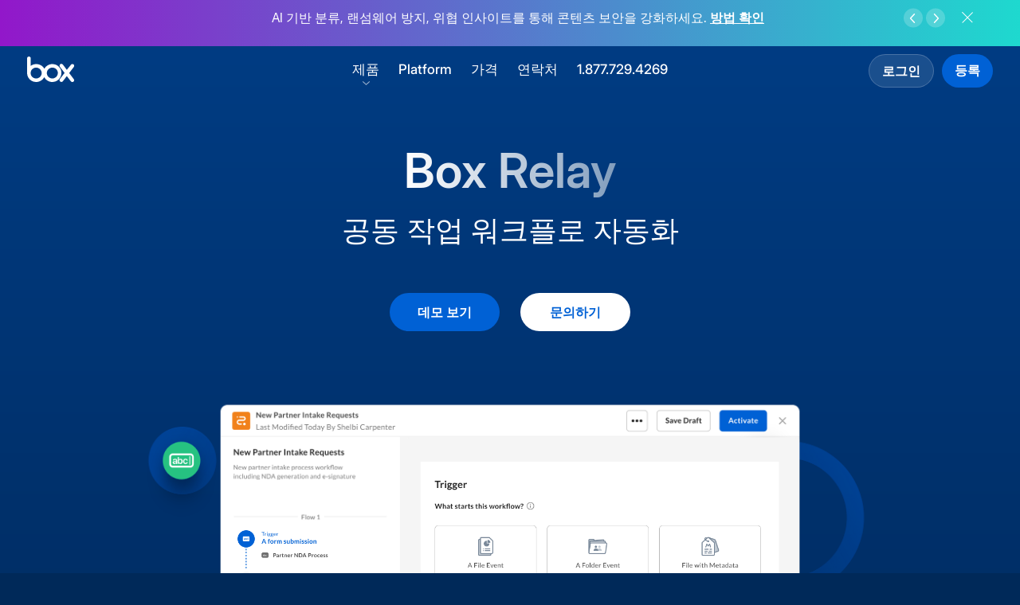

--- FILE ---
content_type: text/html; charset=UTF-8
request_url: https://cdn03.boxcdn.net/ko-kr/collaboration/relay-workflow
body_size: 62304
content:
<!DOCTYPE html>
<html lang="ko" dir="ltr" prefix="og: https://ogp.me/ns#">
  <head>
    <meta charset="utf-8" />
<script type="text/javascript">/*! js-cookie v2.2.1 | MIT */

!function(a){var b;if("function"==typeof define&&define.amd&&(define(a),b=!0),"object"==typeof exports&&(module.exports=a(),b=!0),!b){var c=window.Cookies,d=window.Cookies=a();d.noConflict=function(){return window.Cookies=c,d}}}(function(){function a(){for(var a=0,b={};a<arguments.length;a++){var c=arguments[a];for(var d in c)b[d]=c[d]}return b}function b(a){return a.replace(/(%[0-9A-Z]{2})+/g,decodeURIComponent)}function c(d){function e(){}function f(b,c,f){if("undefined"!=typeof document){f=a({path:"/"},e.defaults,f),"number"==typeof f.expires&&(f.expires=new Date(1*new Date+864e5*f.expires)),f.expires=f.expires?f.expires.toUTCString():"";try{var g=JSON.stringify(c);/^[\{\[]/.test(g)&&(c=g)}catch(j){}c=d.write?d.write(c,b):encodeURIComponent(c+"").replace(/%(23|24|26|2B|3A|3C|3E|3D|2F|3F|40|5B|5D|5E|60|7B|7D|7C)/g,decodeURIComponent),b=encodeURIComponent(b+"").replace(/%(23|24|26|2B|5E|60|7C)/g,decodeURIComponent).replace(/[\(\)]/g,escape);var h="";for(var i in f)f[i]&&(h+="; "+i,!0!==f[i]&&(h+="="+f[i].split(";")[0]));return document.cookie=b+"="+c+h}}function g(a,c){if("undefined"!=typeof document){for(var e={},f=document.cookie?document.cookie.split("; "):[],g=0;g<f.length;g++){var h=f[g].split("="),i=h.slice(1).join("=");c||'"'!==i.charAt(0)||(i=i.slice(1,-1));try{var j=b(h[0]);if(i=(d.read||d)(i,j)||b(i),c)try{i=JSON.parse(i)}catch(k){}if(e[j]=i,a===j)break}catch(k){}}return a?e[a]:e}}return e.set=f,e.get=function(a){return g(a,!1)},e.getJSON=function(a){return g(a,!0)},e.remove=function(b,c){f(b,"",a(c,{expires:-1}))},e.defaults={},e.withConverter=c,e}return c(function(){})});</script>
<script type="text/javascript">/*! Fetch Inject v2.0.4 | Copyright (C) Josh Habdas @license Zlib */
var fetchInject=function(){'use strict';var a=function(a,b,d,f,e,c,g){c=b.createElement(d),g=b.getElementsByTagName(d)[0],c.appendChild(b.createTextNode(f.text)),c.onload=e(f),g?g.parentNode.insertBefore(c,g):b.head.appendChild(c)};return function(b,c){if(!arguments.length)return Promise.reject(new ReferenceError("Failed to execute 'fetchInject': 1 argument required but only 0 present."));if(arguments[0]&&arguments[0].constructor!==Array)return Promise.reject(new TypeError("Failed to execute 'fetchInject': argument 1 must be of type 'Array'."));if(arguments[1]&&arguments[1].constructor!==Promise)return Promise.reject(new TypeError("Failed to execute 'fetchInject': argument 2 must be of type 'Promise'."));var d=[],e=c?[].concat(c):[],f=[];return b.forEach(function(a){return e.push(window.fetch(a).then(function(a){return[a.clone().text(),a.blob()]}).then(function(a){return Promise.all(a).then(function(a){d.push({text:a[0],blob:a[1]})})}))}),Promise.all(e).then(function(){return d.forEach(function(b){f.push({then:function(c){b.blob.type.includes("text/css")?a(window,document,"style",b,c):a(window,document,"script",b,c)}})}),Promise.all(f)})}}();
</script>
<script type="text/javascript">/**
 * Load script functionality.
 * @param  {string} location URL of the asset.
 * @param  {function} callback Callback
 */
function loadScript(a,b){var c=document.createElement("script");c.src=a,document.head.appendChild(c),b&&(c.readyState?c.onreadystatechange=function(){("loaded"==c.readyState||"complete"==c.readyState)&&(c.onreadystatechange=null,b())}:c.onload=function(){b()})}
</script>
<script type="text/javascript">var boxPrehideSelectorList=".info-notice__top"</script>
<script type="text/javascript">/* Adobe Target Pre-hide snippet.
* https://docs.adobe.com/content/help/en/launch/using/extensions-ref/adobe-extension/target-extension/overview.html
* The script is modified by exporting method 'preHideMethods' with internal functions that allows to disable pre-hide functionality before the given timer.
*/
// Set a global variable for pre-hiding.
const adobeTargetBodyHidingEnabled = true;

// Timer is represented in scientific notation.
// 4 seconds for pricing and the rest of pages - 3 seconds.
const adobeFlickerTimer = window.location.pathname.includes('pricing') ? 4e3 : 3e3;

// The JavaScript variable 'boxPrehideSelectorList' is created by Drupal backend to add concatenated css selectors.
(function(a,b,c,d){function e(){return b.getElementsByTagName("head")[0]}function f(a,c){if(a){var d=b.getElementById(c);d&&a.removeChild(d)}}return function(a,c,d){if(a){var e=b.createElement("style");e.id=c,e.innerHTML=d,a.appendChild(e)}}(e(),"at-body-style",c),setTimeout(function(){f(e(),"at-body-style")},d),preHideMethods={removeStyle:f,getParent:e,STYLE_ID:"at-body-style"},{preHideMethods:preHideMethods}})(window,document, boxPrehideSelectorList+"{opacity: 0 !important}",adobeFlickerTimer);
</script>
<link rel="preconnect" href="https://vi.ml314.com" />
<link rel="dns-prefetch" href="https://vi.ml314.com" />
<script type="text/javascript">var boxAdobeTargetScriptPath ={"at":"\/\/assets.box.com\/modules\/custom\/box_adobe_target\/js\/adobe\/at.min.js?t8yb6q","at_callback":"\/\/assets.box.com\/modules\/custom\/box_adobe_target\/js\/at_callback.js?t8yb6q","visitor_api":"\/\/assets.box.com\/modules\/custom\/box_adobe_target\/js\/adobe\/visitorapi.min.js?t8yb6q","visitor_api_init":"\/\/assets.box.com\/modules\/custom\/box_adobe_target\/js\/visitorapi_callback.js?t8yb6q","bombora_lib":"\/\/assets.box.com\/modules\/custom\/box_adobe_target\/js\/bombora\/bombora.min.js?t8yb6q"}</script>
<script type="text/javascript">var boxAdobeTargetBmbMaxWaitTime =400</script>
<script type="text/javascript">var boxSixsenseConfig ={"storageKey":"_6senseCompanyDetails","ttlKey":"_6signalTTL","apiUrl":"https:\/\/epsilon.6sense.com\/v3\/company\/details","apiToken":"8db10a758586778e2bfc5aea9ecc29d6b8cad102","ttlMs":14400000}</script>
<script type="text/javascript">/*
 * Dependency explanation:
 * 0. Prefetch 6sense API and cache response.
 * 1. Load bombora library and set sessionStorage data.
 * 2. Load Visitor API library first 'visitor_api'.
 * 3. Load Visitor API library initialization in parallel with the library 'visitor_api_init'.
 * 4. Trigger the function invocation 'initVisitorId' after the libraries has been loaded.
 * 5. Load Adobe Target library 'at'.
 * 6. Load Adobe target callback 'at_callback'.
 * 7. Trigger the function invocation 'adobeTargetCallback' after the libraries has been loaded.
 */

(function (w, p) {
    // Check storage support for bombora.
    if (!w.sessionStorage) {
        throw new Error("Session storage not supported");
    }

    // 6sense API prefetch (direct API, no webtag). Config provided via Drupal.
    const sixsenseConfig = w.boxSixsenseConfig;
    const {
        storageKey,
        ttlKey,
        apiUrl,
        apiToken,
        ttlMs,
    } = sixsenseConfig;

    const isSixsenseCacheValid = () => {
        if (!w.localStorage) return false;
        const ttl = w.localStorage.getItem(ttlKey);
        const cached = w.localStorage.getItem(storageKey);
        return !!(ttl && cached && Number(ttl) > Date.now());
    };

    const cacheSixsenseResponse = rawJsonString => {
        if (!w.localStorage || !rawJsonString) return;
        w.localStorage.setItem(storageKey, rawJsonString);
        w.localStorage.setItem(ttlKey, (Date.now() + ttlMs).toString());
        w._storagePopulated = true;
    };

    const prefetchSixsense = () => {
        if (!w.fetch || !w.localStorage) return Promise.resolve();
        if (isSixsenseCacheValid()) return Promise.resolve();

        const headers = new Headers();
        headers.append('Authorization', 'Token ' + apiToken);

        return fetch(apiUrl, {
            method: 'GET',
            headers,
            redirect: 'follow',
        })
            .then(resp => {
                if (!resp.ok) throw new Error('Sixsense API HTTP ' + resp.status);
                return resp.text();
            })
            .then(raw => {
                if (raw) {
                    cacheSixsenseResponse(raw);
                }
            })
            .catch(() => {});
    };

    let isDbPromiseResolved = false;
    function setResolvedValue(type, val) {
        switch (type) {
            case 'db':
                isDbPromiseResolved = val;
                break;
        }
    }

    // Uses function from bombora script to set data in session storage.
    function setBomboraData() {
        if (typeof _bmb !== 'undefined' && _bmb) {
            _bmb('vi', function (data) {
                if (data != null) {
                    sessionStorage.setItem('bombora', JSON.stringify(data));
                    setResolvedValue('db', true);
                } else {
                    console.info('Bombora returns no data: ', performance.now(), data);
                }
            });
        }
    }

    // Bombora needs to provide visitor data to Adobe and Segment before they load.
    let visitorScripts = [p.bombora_lib, p.visitor_api, p.visitor_api_init];

    // Check to see if bombora has already been set in session storage.
    let isBomboraDataSet = false
    if (sessionStorage.getItem('bombora')) {
        setResolvedValue('db', true);
        isBomboraDataSet = true;

        // Since Bombora data is already set, we can skip loading the library.
        visitorScripts = [p.visitor_api, p.visitor_api_init];
    }

    if (w.fetch) {
        // Kick off 6sense API prefetch early; non-blocking.
        prefetchSixsense();

        fetchInject(
            [p.at_callback],
            fetchInject(
                visitorScripts
            ).then(() => {
                if (!isBomboraDataSet) {
                    setBomboraData();
                }
                var currentWaitingTime = 0;
                var allowedWaitingTime = w.boxAdobeTargetBmbMaxWaitTime || 400;
                var atInterval = setInterval(() => {
                    if (isDbPromiseResolved || currentWaitingTime >= allowedWaitingTime) {
                        clearInterval(atInterval);
                        initVisitorId();
                        fetchInject(
                            [p.at]
                        ).then(() => {
                            adobeTargetCallback();
                        });
                    }
                    currentWaitingTime += 50;
                }, 50);
            })
        );
    }
})(window, boxAdobeTargetScriptPath)
</script>
<script type="text/javascript">(function(w,q){w['QualifiedObject']=q;w[q]=w[q]||function(){
    (w[q].q=w[q].q||[]).push(arguments)};})(window,'qualified')
</script>
<script type="text/javascript">qualified('initialize', 'QJy1YqZaG8LUA72E');
</script>
<script type="text/javascript">/* global Cookies, qualified */

const hasActiveUserSubdomain = Cookies.get('box_active_user_subdomain') ? 'true' : 'false';
qualified('identify', {
    box_active_user_subdomain: hasActiveUserSubdomain,
});
</script>
<script type="text/javascript">var boxBootstrap ={"domainTld":"box.com","cookieDomainTld":".box.com","secure":true,"currUrlLang":"ko","isMktg":0,"isRedirecting":false,"facebookPixel":"\/\/assets.box.com\/modules\/custom\/box_scripts\/js\/fbevents.min.js?t8yb6q","infoNotices":{"238491":"878866"},"prodEnv":true,"languageMapping":{"en":"en-US","en-us":"en-US","en-gb":"en-GB","fr":"fr-FR","fr-fr":"fr-FR","de":"de-DE","de-de":"de-DE","it":"it-IT","it-it":"it-IT","ja":"ja-JP","ja-jp":"ja-JP","ko":"ko-KR","ko-kr":"ko-KR","nl":"nl-NL","sv":"sv-SE","zh-hant":"zh-CN","da":"da-DK","nb":"nb-NO","pl":"pl-PL","tr":"tr-TR","en-ca":"en-CA","en-au":"en-AU","en-in":"en-IN","en-nl":"en-NL","en-se":"en-SE","es-419":"es-419"}}</script>
<script type="text/javascript">(function () {
  // Create box visitor ID for use in gen204 tracking below.
  // Similar to http://phpjs.org/functions/uniqid/
  function uniqid(prefix, more_entropy) {
    // +   original by: Kevin van Zonneveld (http://kevin.vanzonneveld.net)
    // +    revised by: Kankrelune (http://www.webfaktory.info/)
    // %        note 1: Uses an internal counter (in php_js global) to avoid collision
    if (typeof prefix === 'undefined') {
      prefix = "";
    }

    var retId;
    var formatSeed = function (seed, reqWidth) {

      // To hex str.
      seed = parseInt(seed, 10).toString(16);

      // So long we split.
      if (reqWidth < seed.length) {
        return seed.slice(seed.length - reqWidth);
      }

      // So short we pad.
      if (reqWidth > seed.length) {
        return Array(1 + (reqWidth - seed.length)).join('0') + seed;
      }
      return seed;
    };

    // BEGIN REDUNDANT

    if (!window.php_js) {
      window.php_js = {};
    }

    // END REDUNDANT
    // Init seed with big random int.
    if (!window.php_js.uniqidSeed) {
      window.php_js.uniqidSeed = Math.floor(Math.random() * 0x75bcd15);
    }
    window.php_js.uniqidSeed++;

    // Start with prefix, add current milliseconds hex string.
    retId = prefix;
    retId += formatSeed(parseInt(new Date().getTime() / 1000, 10), 8);

    // Add seed hex string.
    retId += formatSeed(window.php_js.uniqidSeed, 5);
    if (more_entropy) {

      // For more entropy we add a float lower to 10.
      retId += (Math.random() * 10).toFixed(8).toString();
    }

    return retId;
  }

  //  Get domain.
  var cookieDomain = document.domain.replace(/^[^.]+\./g, "");

  // Data layer variables.
  window.analyticsData = window.analyticsData || {};
  analyticsData.boxVisitorID = Cookies.get('box_visitor_id');

  // Check cookie has created the id.
  if (!analyticsData.boxVisitorID) {

    // Generate a new id.
    var uniqueId = uniqid('', true);

    // Assign on the data layer.
    analyticsData.boxVisitorID = uniqueId;

    // Set the cookie.
    Cookies.set('box_visitor_id', uniqueId, {
      domain: cookieDomain,
      path: '/',
      expires: 365,
      secure: location.protocol != 'https:' ? false : true
    });
  }
})();
</script>
<script type="text/javascript">/* global Cookies, boxBootstrap */
/* eslint-disable prefer-template */

/*
 *   Automatic redirect to WebApp.
 */
(function redirectToApp(window, document, boxBootstrap, Cookies) {
    // Check for the cookie if user is logged in.
    const subdomain = Cookies.get('box_active_user_subdomain');

    // If the user has been already authentificated to the WebApp, the cookie should be present in order to fall into this conditional.
    if (subdomain && boxBootstrap.isMktg) {
        // Split pathname in parts.
        const paths = window.location.pathname.toLowerCase().split('/');
        const filteredPaths = paths.filter(function (el) {
            return el !== '';
        });

        // Get the language and region based on the Back-end language map.
        const currentLanguageLocale = boxBootstrap.languageMapping[boxBootstrap.currUrlLang].toLowerCase();

        // Conditional logic for language locale.
        // The paths like "/", "en-gb", "de-de", etc. are considered website index.
        // The paths like "/home", "/en-gb/home", "/de-de/home", etc. are considered normal pages.
        if (
            window.location.pathname === '/' ||
            (filteredPaths[0] === currentLanguageLocale && filteredPaths[1] === undefined)
        ) {
            const pattern = /^[a-zA-Z0-9.\-_]+$/;
            if (pattern.test(subdomain)) {
                // Redirect to subdomain.
                window.location.href = 'https://' + subdomain + '.' + boxBootstrap.domainTld + '/login';

                // Hide the marketing website.
                document.getElementsByTagName('html')[0].setAttribute('style', 'visibility:hidden;');

                // Toggle the state.
                boxBootstrap.isRedirecting = true;
            }
        }
    }
})(window, document, boxBootstrap, Cookies);
</script>
<script type="text/javascript">// http://jscs.info/
!function(f, b, e, v, n, t, s) {if (f.fbq)return;n = f.fbq = function() {n.callMethod ?
n.callMethod.apply(n, arguments) : n.queue.push(arguments);};if (!f._fbq)f._fbq = n;
n.push = n;n.loaded = !0;n.version = '2.0';n.queue = [];t = b.createElement(e);t.async = !0;
t.src = v;s = b.getElementsByTagName(e)[ 0 ];s.parentNode.insertBefore(t, s);}(window,
document, 'script', boxBootstrap.facebookPixel);
</script>
<script type="text/javascript">(function() {
    // Lazyload object HTML elements like animations.
    document.addEventListener('lazybeforeunveil', function(e) {
        var svgObject = e.target.getAttribute('data-img');
        if (svgObject) {
            e.target.setAttribute('data', svgObject);
        }
    });
})();
</script>
<script type="text/javascript">var boxLangDetect ={"browserDrupalLangs":{"en":"en","en-us":"en","en-ca":"en","en-au":"en","en-nz":"en","en-in":"en","en-gb":"en-gb","en-ie":"en-gb","en-za":"en","de":"de","de-at":"de","de-de":"de","de-li":"de","de-ch":"de","fr":"fr","fr-fr":"fr","fr-ca":"en","fr-ch":"fr","it":"it","it-it":"it","it-ch":"it","sv":"en-se","en-se":"en-se","sv-se":"en-se","nl":"en-nl","en-nl":"en-nl","nl-nl":"en-nl","ja":"ja","ja-jp":"ja","es":"es-419","es-es":"es-419","es-ar":"es-419","es-cl":"es-419","es-co":"es-419","es-cr":"es-419","es-hn":"es-419","es-419":"es-419","es-mx":"es-419","es-pe":"es-419","es-us":"es-419","es-uy":"es-419","es-ve":"es-419","ko":"ko","ko-kr":"ko"},"cookieRedirectMap":{"en-US":"en","en-GB":"en-gb","en-IN":"en-in","en-NL":"en-nl","en-SE":"en-se","en-AU":"en-au","en-CA":"en-ca","fr-FR":"fr","de-DE":"de","it-IT":"it","ja-JP":"ja","ko-KR":"ko","es-419":"es-419"}}</script>
<script type="text/javascript">(function() {
  var didInit = false;
  function initMunchkin() {
    if(didInit === false) {
      didInit = true;
      Munchkin.init('107-COJ-713');
    }
  }
  var s = document.createElement('script');
  s.type = 'text/javascript';
  s.async = true;
  s.src = '//munchkin.marketo.net/munchkin.js';
  s.onreadystatechange = function() {
    if (this.readyState == 'complete' || this.readyState == 'loaded') {
      initMunchkin();
    }
  };
  s.onload = initMunchkin;
  document.getElementsByTagName('head')[0].appendChild(s);
})();</script>
<meta name="description" content="Box Relay로 콘텐츠 워크플로를 간소화하세요. AI 기반의 노코드 자동화를 활용하여 온보딩, 계약 승인 및 여러 부서 간 공동 작업을 가속화할 수 있습니다." />
<meta name="google-site-verification" content="nDiWIOQWwmDMgcA0Pbgfu1XeRLgUI3I7lPPG8LNY1WY" />
<meta name="google-site-verification" content="TgoDwQl5o9tdzl5LSEerUlEISpEvrun_m6WCRt43pRk" />
<meta name="google-site-verification" content="55WHu6Aup-v6dnWt0b3ZHAX4Gz9u-SGdaHovokbnKdc" />
<meta name="google-site-verification" content="1qNGVW3lKU809PR9qejY3yW6cTvMBZXSAxm7jR808wc" />
<meta name="date" content="2016-07-13 15:33:32" />
<link rel="canonical" href="https://www.box.com/ko-kr/collaboration/relay-workflow" />
<meta name="author" content="bjudaprawira@box.com" />
<link rel="image_src" href="//assets.box.com/sites/default/files/box_default_og_sharing_image/box-social.jpg" />
<meta name="referrer" content="no-referrer-when-downgrade" />
<meta name="page-sub-theme" content="Relay" />
<meta property="og:site_name" content="드루팔" />
<meta property="og:type" content="website" />
<meta property="og:url" content="https://web.mktg.box.com/ko-kr/collaboration/relay-workflow" />
<meta property="og:image" content="https://assets.box.com/sites/default/files/box_default_og_sharing_image/box-social.jpg" />
<meta name="msvalidate.01" content="68E43ECD3761784F9ECA60C0E7A2B805" />
<meta name="facebook-domain-verification" content="7mbtxp8uus2jiga0ck196o109ovdfx" />
<meta name="Generator" content="Drupal 10 (https://www.drupal.org)" />
<meta name="MobileOptimized" content="width" />
<meta name="HandheldFriendly" content="true" />
<meta name="viewport" content="width=device-width, initial-scale=1" />
<meta name="robots" content="noindex" />
<style rel="stylesheet">#site-header .container{max-width:100%;margin-left:0.625rem;margin-right:0.625rem;}#site-header .container:after{content:" ";display:block;clear:both;}@media (min-width:48em){#site-header .container{max-width:100%;margin-left:2.125rem;margin-right:2.125rem;}#site-header .container:after{content:" ";display:block;clear:both;}}@media (min-width:90em){#site-header .container{max-width:100%;margin-left:0.9375rem;margin-right:0.9375rem;}#site-header .container:after{content:" ";display:block;clear:both;}}@media (min-width:112.5em){#site-header .container{max-width:112.5rem;}}#site-header .navigation-spotlight--content_label{font-weight:600;font-style:normal;border-radius:1.5625rem;color:#fff;display:inline-block;font-size:10px;line-height:normal;padding:0.125rem 0.5rem;text-decoration:none;text-transform:uppercase;vertical-align:text-bottom;letter-spacing:0.01875rem;}.masthead-present-light,.masthead-present{margin:0;}#site-header{position:fixed;top:var(--info-notice-top-position);width:100%;max-width:100vw;height:3.75rem;max-height:var(--info-notice-max-height);z-index:10;}@media screen and (max-width:63.9375em){#site-header .main-nav--wrapper{width:0;overflow-y:hidden;visibility:hidden;transition:opacity 175ms ease 0ms,transform 175ms ease 0ms;}#site-header.animated{height:100%;max-height:none;overflow-y:scroll;}#site-header.animated .main-nav--wrapper{overflow-y:visible;visibility:visible;}#site-header.animated::after{z-index:11 !important;transition:opacity 175ms ease 0ms;}}@media (min-width:64em){#site-header{padding:0;max-width:none;left:0;right:0;transform:translate3d(0,0,0);}#site-header.animated,#site-header .main-nav-wrapper{transition:none;}}#site-header::after{position:fixed;content:"";display:block;width:100%;height:3.75rem;background:#fff;opacity:0;transform:translateX(0%);box-shadow:0 1px 0 0 transparent;transition:opacity 150ms ease 0ms,transform 0ms ease 0ms;}#site-header,#site-header header,#site-header div,#site-header a,#site-header button,#site-header span,#site-header svg,#site-header path,#site-header nav,#site-header ul,#site-header li,#site-header i{box-sizing:border-box;border:0;font-family:inherit;font-size:100%;margin:0;padding:0;vertical-align:baseline;}#site-header a{color:inherit;}#site-header.is-sticky,#site-header.js-mobile-menu--is-active{z-index:10;}#site-header .box-logo{position:fixed;margin-top:0.8125rem;z-index:100;float:left;}#site-header .box-logo svg{position:relative;height:2rem;width:auto;z-index:100;}#site-header .box-logo-svg{transition:fill 250ms ease 0ms;}@media screen and (max-width:63.9375em){#site-header.js-mobile-menu--is-active{overflow-y:scroll;-webkit-overflow-scrolling:touch;height:100%;}#site-header.js-mobile-menu--is-active::after{opacity:1;box-shadow:0 1px 0 #dde6ed;left:100%;transform:translateX(-100%);transition:opacity 250ms ease,transform 250ms ease;}#site-header.js-mobile-menu--is-active .box-logo{position:fixed;}#site-header.js-mobile-menu--is-active .main-nav--wrapper{pointer-events:auto;opacity:1;transform:translateY(0);visibility:visible;transition:opacity 250ms ease 175ms,transform 250ms ease 175ms;}}#site-header.js-mobile-menu--is-active .box-logo path{fill:#0061d5;transition:fill 250ms ease 175ms;}#site-header.is-sticky .box-logo-svg{fill:#0061d5;transition:fill 125ms ease 0ms;}#site-header.is-sticky::after{opacity:1;width:100%;left:0;z-index:9;box-shadow:0 1px 0 #dde6ed;}#site-header.js-mobile-menu--is-active::after{z-index:11;}#site-header.js-mobile-menu--is-active.is-sticky::after{transform:none;}#site-header{font-family:"Inter",sans-serif;font-size:16px;line-height:1.4;-moz-osx-font-smoothing:grayscale;-webkit-font-smoothing:antialiased;font-smoothing:antialiased;padding:0;border:0;margin:0;max-width:none;}@media (min-width:112.5em){#site-header{max-width:112.5rem;margin-left:auto;margin-right:auto;}}#site-header .site-header--wrapper::after{content:"";position:fixed;top:0;right:0;opacity:0;width:100%;height:calc(100% + 3.75rem);background:#fff;z-index:-1;pointer-events:none;transform:scaleX(0);transform-origin:right;transition:opacity 250ms ease 175ms,transform 250ms ease 175ms;}@media (min-width:64em){#site-header .site-header--wrapper::after{display:none;transition:none;}}.js-mobile-menu--is-active#site-header .site-header--wrapper::after{opacity:1;transform:scaleX(1);transition-delay:0ms;}#site-header .main-nav{position:relative;z-index:10;}@media (min-width:64em){#site-header .main-nav{position:absolute;text-align:center;right:0;left:0;margin:auto;pointer-events:none;overflow:visible;}}#site-header .main-nav a{text-decoration:none;}#site-header .main-nav--trigger{position:fixed;display:flex;flex-flow:column nowrap;justify-content:space-between;width:2.75rem;height:2.75rem;padding:0.75rem 0.4375rem;margin-top:0.5rem;margin-right:-0.4375rem;right:0.625rem;background:transparent;transition:transform 125ms ease;border:0;z-index:20;-webkit-appearance:none;appearance:none;cursor:pointer;}@media (min-width:48em){#site-header .main-nav--trigger{right:2.125rem;}}@media (min-width:64em){#site-header .main-nav--trigger{display:none;}}.js-mobile-menu--is-active#site-header .main-nav--trigger{right:0.625rem;top:auto;}@media (min-width:48em){.js-mobile-menu--is-active#site-header .main-nav--trigger{right:2.125rem;}}#site-header .main-nav--trigger .main-nav--title,#site-header .main-nav--trigger::before,#site-header .main-nav--trigger::after{display:block;content:"";background:#0061d5;height:0.125rem;width:1.875rem;text-indent:-9999px;}@media screen and (max-width:63.9375em){#site-header .main-nav--trigger .main-nav--title,#site-header .main-nav--trigger::before,#site-header .main-nav--trigger::after{transition-property:transform,width,opacity,background-color;transition-duration:250ms;transition-timing-function:ease;}}.masthead-present #site-header .main-nav--trigger .main-nav--title,.masthead-present #site-header .main-nav--trigger::before,.masthead-present #site-header .main-nav--trigger::after{background:#fff;}.js-mobile-menu--is-active#site-header .main-nav--trigger .main-nav--title,.js-mobile-menu--is-active#site-header .main-nav--trigger::before,.js-mobile-menu--is-active#site-header .main-nav--trigger::after,.is-sticky#site-header .main-nav--trigger .main-nav--title,.is-sticky#site-header .main-nav--trigger::before,.is-sticky#site-header .main-nav--trigger::after{background:#0061d5;}#site-header .main-nav--trigger::before{transform-origin:top right;}.js-mobile-menu--is-active#site-header .main-nav--trigger::before{transform:rotate(-45deg) translateY(-2px);}.js-mobile-menu--is-active#site-header .main-nav--trigger .main-nav--title{opacity:0;transform:translateX(2px);}#site-header .main-nav--trigger::after{transform-origin:bottom right;}.js-mobile-menu--is-active#site-header .main-nav--trigger::after{transform:rotate(45deg) translateY(2px);}#site-header .main-nav--wrapper{position:absolute;display:flex;flex-flow:column;justify-content:space-between;min-height:calc(100% - 60px);width:100%;max-width:100vw;padding:0 0 7.5625rem 0;top:3.75rem;left:0;pointer-events:none;z-index:10;opacity:0;transform:translateY(1.5rem);overflow-y:scroll;}@media (min-width:48em){#site-header .main-nav--wrapper{padding-bottom:6.3125rem;}}@media (min-width:64em){#site-header .main-nav--wrapper{position:static;display:block;margin-left:0;margin-right:0;min-height:auto;width:auto;height:auto;opacity:1;z-index:10;pointer-events:auto;padding-top:0;padding-bottom:0;transform:none;transition:none;overflow:visible;}}#site-header .main-nav--wrapper.animated{transition:opacity 250ms ease 0ms,transform 250ms ease 0ms;}.js-mobile-menu--is-active#site-header .main-nav--wrapper{pointer-events:auto;opacity:1;transform:translateY(0);}.js-mobile-menu--is-active#site-header .main-nav--wrapper.animated{transition:opacity 250ms ease 175ms,transform 250ms ease 175ms;}@media (min-width:64em){.js-mobile-menu--is-active#site-header .main-nav--wrapper{transition:none;}}#site-header .main-nav--section{padding-bottom:1.5rem;display:flex;}@media screen and (max-width:47.9375em){#site-header .main-nav--section{flex-direction:column;}}@media screen and (min-width:48em) and (max-width:63.9375em){#site-header .main-nav--section{display:block;}}@media (min-width:64em){#site-header .main-nav--section{padding:2.5rem;justify-content:flex-start;align-content:flex-start;flex-flow:column nowrap;flex:1 1 auto;}}@media screen and (min-width:48em) and (max-width:63.9375em){#site-header .main-nav--section:last-child{padding-bottom:5rem;}}@media (min-width:64em){#site-header .main-nav--section:last-child{width:20.75rem;}}#site-header .main-nav--section__navigation-spotlight{display:none;}@media (min-width:64em){#site-header .main-nav--section__navigation-spotlight{display:block;}}@media (min-width:64em){#site-header .main-nav--section > [id*=block-menu]{padding-top:1.875rem;}}@media (min-width:64em){#site-header .main-nav--section > [id*=block-menu]:first-child{padding-top:0;}}@media screen and (max-width:63.9375em){#site-header .main-nav--row{flex:1 auto;}}@media (min-width:64em){#site-header .main-nav--row:last-child{padding-top:1.875rem;}}@media (min-width:64em){#site-header .main-nav--row:first-child{padding-top:0;}}#site-header .main-nav--section__grey{background-color:#f5f6f8;}@media (min-width:64em){#site-header .main-nav--section__grey:last-of-type{border-top-right-radius:0.5rem;border-bottom-right-radius:0.5rem;}#site-header .main-nav--section__grey:first-of-type{border-top-left-radius:0.5rem;border-bottom-left-radius:0.5rem;}}#site-header .main-nav--primary-level{display:block;list-style:none;margin:0;padding:1.25rem 0 0;text-align:left;font-size:1.5rem;}@media (min-width:64em){#site-header .main-nav--primary-level{display:inline-block;padding:0.75rem 0 0;pointer-events:auto;font-size:0;}#site-header .main-nav--primary-level .main-nav--item{font-size:1.0625rem;display:inline-block;width:auto;}}#site-header .main-nav--primary-item{padding-left:0.625rem;padding-right:0.625rem;font-weight:500;font-style:normal;display:block;padding-top:0.5rem;padding-bottom:0.5rem;width:100%;transition:color 125ms ease,opacity 125ms ease;color:#4a4a4a;line-height:2.25rem;text-align:left;}@media (min-width:48em){#site-header .main-nav--primary-item{padding-left:2.125rem;padding-right:2.125rem;}}@media (min-width:64em){#site-header .main-nav--primary-item{padding-left:0.9375rem;padding-right:0.9375rem;}}@media (min-width:64em){#site-header .main-nav--primary-item{display:inline-block;width:auto;line-height:1.1875rem;padding:0.5rem;transition:color 125ms ease;text-align:center;}#site-header .main-nav--primary-item::before{content:attr(aria-label);font-weight:600;font-style:normal;display:block;height:0;visibility:hidden;overflow:hidden;pointer-events:none;}}@media (min-width:77.5em){#site-header .main-nav--primary-item{padding:0.5rem 0.75rem;}}@media (min-width:90em){#site-header .main-nav--primary-item{padding:0.5rem 1rem;}}#site-header .main-nav--primary-item:hover{font-weight:600;font-style:normal;}@media (min-width:64em){#site-header .main-nav--primary-item:hover{cursor:pointer;}}@media (min-width:64em){.masthead-present #site-header .main-nav--primary-item{color:#fff;}}@media (min-width:64em){.masthead-present #site-header .main-nav--primary-item:hover{color:rgba(255,255,255,0.7);}}@media (min-width:64em){.masthead-present-light #site-header .main-nav--primary-item{color:#4a4a4a;}}@media (min-width:64em){.masthead-present-light #site-header .main-nav--primary-item:hover{color:rgba(11,11,11,0.7);}}#site-header .main-nav--primary-item--current{color:#151f26;}@media (min-width:64em){#site-header .main-nav--primary-item--current{color:#151f26;}}@media (min-width:64em){.masthead-present #site-header .main-nav--primary-item--current{color:white;}}@media (min-width:64em){.masthead-present-light #site-header .main-nav--primary-item--current{color:#151f26;}}@media (min-width:64em){#site-header .main-nav--item__has-children{padding-bottom:1.3125rem;}}#site-header .main-nav--parent-item{margin:0;background:none;border:0;transition:color 125ms ease;cursor:pointer;-webkit-user-select:none;user-select:none;}@media (min-width:64em){#site-header .main-nav--parent-item{position:relative;overflow:visible;}}#site-header .main-nav--parent-item::after{content:"";position:relative;width:1.5rem;height:1.5rem;top:0.375rem;float:right;margin-right:0.5rem;background-position:center center;background-size:12px auto;background-repeat:no-repeat;transition:transform 250ms ease;background-image:url("data:image/svg+xml,%3Csvg xmlns='http://www.w3.org/2000/svg' version='1' viewBox='0 0 512 512'%3E%3Cpath fill='%2372848E' d='M511 153c0-9-2-15-8-21a32 32 0 0 0-44-2L256 319 54 130a30 30 0 0 0-44 2 29 29 0 0 0 2 43l225 208c12 11 31 11 41 0l225-208c4-6 8-14 8-22z'/%3E%3C/svg%3E");}@media (min-width:64em){#site-header .main-nav--parent-item::after{position:absolute;bottom:-0.5rem;left:0;right:0;margin:0 auto;height:1.125rem;width:1.125rem;top:auto;background-size:9px auto;transition:bottom 250ms ease,opacity 250ms ease;pointer-events:none;z-index:-1;}.masthead-present #site-header .main-nav--parent-item::after{background-image:url("data:image/svg+xml,%3Csvg xmlns='http://www.w3.org/2000/svg' version='1' viewBox='0 0 512 512'%3E%3Cpath fill='%23FFF' d='M511 153c0-9-2-15-8-21a32 32 0 0 0-44-2L256 319 54 130a30 30 0 0 0-44 2 29 29 0 0 0 2 43l225 208c12 11 31 11 41 0l225-208c4-6 8-14 8-22z'/%3E%3C/svg%3E");opacity:0.6;}}#site-header .main-nav--parent-item.js-active{color:#151f26;}@media (min-width:64em){#site-header .main-nav--parent-item.js-active{position:relative;}}#site-header .main-nav--parent-item.js-active::after{transform:rotate(180deg);}@media (min-width:64em){#site-header .main-nav--parent-item.js-active::after{opacity:0;bottom:-1.25rem;transform:rotate(0deg);}}@media (min-width:64em){.masthead-present #site-header .main-nav--parent-item.js-active{color:#fff;}}#site-header .main-nav--child-wrapper{height:0;overflow-y:hidden;will-change:height;transition:none;}@media (min-width:64em){#site-header .main-nav--child-wrapper{position:absolute;left:0;padding-top:0.9375rem;height:auto;opacity:0;z-index:-1;pointer-events:none;transform:translateY(2.5rem);overflow-y:visible;will-change:transform,opacity;}}@media (min-width:64em){#site-header .main-nav--child-wrapper.js-show{pointer-events:auto;transform:translateY(0);opacity:1;z-index:11;}}@media (min-width:64em){#site-header .main-nav--child-wrapper.js-show.animated{transition:transform 250ms ease,opacity 250ms ease;}}#site-header .main-nav--child-wrapper.animated{transition:height 250ms ease-out;}@media (min-width:64em){#site-header .main-nav--child-wrapper.animated{transition:transform 150ms ease,opacity 150ms ease;}}#site-header .main-nav--child-wrapper.expanded.animated{transition:height 250ms ease-in;}#site-header .main-nav--child-menu{position:relative;}@media (min-width:64em){#site-header .main-nav--child-menu{background:#fff;border-radius:0.5rem;pointer-events:none;box-shadow:0 1.875rem 5rem 0 rgba(0,0,0,0.35);display:flex;flex-flow:row nowrap;max-width:64rem;width:max-content;}}#site-header .main-nav--child-menu .main-nav--item__secondary{padding:0 1.5rem 0 1rem;background-color:transparent;transition:background-color 120ms ease;}#site-header .main-nav--child-menu .main-nav--item__secondary:hover{border-radius:0.375rem;background:#f5f6f8;}#site-header .main-nav--child-menu .main-nav--section__grey .main-nav--item__secondary:hover{background:#fff;}@media (min-width:64em){#site-header .main-nav--child-menu__active-hover .main-nav--item__secondary{opacity:0.5;}}@media (min-width:64em){#site-header .main-nav--child-menu__active-hover .main-nav--item__secondary:hover{opacity:1;}}#site-header .main-nav .js-show .main-nav--child-menu{z-index:11;pointer-events:auto;}@media (min-width:48em){#site-header .main-nav--group{display:flex;flex-flow:row wrap;justify-content:space-around;}}@media (min-width:64em){#site-header .main-nav--group{flex-direction:column;align-items:stretch;align-content:flex-start;justify-content:flex-start;}}@media screen and (min-width:48em) and (max-width:63.9375em){#site-header .main-nav--subgroup{flex-wrap:wrap;width:100%;}}@media (min-width:48em){#site-header .main-nav--subgroup{display:flex;flex-direction:row;align-items:flex-start;align-content:flex-start;justify-content:flex-start;}}@media (min-width:64em){#site-header .main-nav--subgroup{display:grid;grid-template-columns:repeat(2,minmax(min-content,1fr));flex-wrap:nowrap;margin-right:-1.25rem;margin-left:-1.25rem;}}@media screen and (min-width:48em) and (max-width:63.9375em){#site-header .main-nav--subgroup .main-nav--secondary-level{flex:1 50%;}}@media (min-width:64em){#site-header .main-nav--subgroup .main-nav--secondary-level{min-width:13.125rem;max-width:19.6875rem;flex-grow:1;flex-shrink:1;flex-basis:auto;padding:0;margin-left:0.25rem;}}#site-header .main-nav--subgroup--footer-link a{display:inline-block;padding:0.75rem 0;font-size:0.875rem;transition:color 120ms ease;}@media (min-width:64em){#site-header .main-nav--subgroup--footer-link a{margin-bottom:-0.75rem;}}#site-header .main-nav--subgroup--footer-link a:hover{color:#0061d5;}#site-header .main-nav--subgroup--footer-link a:hover i,#site-header .main-nav--subgroup--footer-link a:hover .svg-icon{left:0.5rem;}#site-header .main-nav--subgroup--footer-link a i{position:relative;display:inline-block;top:0.125rem;left:0.25rem;color:#0061d5;transition:left 120ms ease;}#site-header .main-nav--subgroup--footer-link a .svg-icon{position:relative;display:inline-block;top:0.1875rem;left:0.25rem;color:#0061d5;transition:left 120ms ease;}#site-header .main-nav--subgroup--footer-link a .svg-icon svg{height:0.875rem;width:auto;fill:#0061d5;}#site-header .main-nav--subgroup--footer-link.main-nav--item__secondary:hover{background:transparent;}#site-header .main-nav--group-heading{padding-left:0.625rem;padding-right:0.625rem;font-weight:600;font-style:normal;display:inline-block;padding-top:2rem;padding-bottom:1rem;font-size:1.0625rem;color:#151f26;}@media (min-width:48em){#site-header .main-nav--group-heading{padding-left:2.125rem;padding-right:2.125rem;}}@media (min-width:64em){#site-header .main-nav--group-heading{padding-left:0.9375rem;padding-right:0.9375rem;}}@media (min-width:48em){#site-header .main-nav--group-heading{width:100%;}}@media (min-width:64em){#site-header .main-nav--group-heading{padding-top:0;padding-left:0;padding-right:0;width:auto;flex:0 0 auto;}}#site-header .main-nav--heading-link:hover{transition:color 125ms ease;color:#151f26;}#site-header .main-nav--secondary-level{list-style:none;margin:0;padding:0 6.6666666667%;font-size:1rem;}@media screen and (min-width:48em) and (max-width:63.9375em){#site-header .main-nav--secondary-level{flex:1 auto;padding:0 2.125rem;}}@media (min-width:64em){#site-header .main-nav--secondary-level{padding-left:1.25rem;padding-right:1.25rem;flex:1 1 0;}}#site-header .main-nav--secondary-level__overview{margin-left:6.6666666667%;margin-right:6.6666666667%;margin-bottom:1.25rem;padding:0 0 0.5rem;border-bottom:1px solid rgba(0,0,0,0.1);}@media (min-width:64em){#site-header .main-nav--secondary-level__overview{margin-left:0;margin-right:0;flex:0 0 auto;}}#site-header .main-nav--secondary-level .main-nav--item{display:block;width:100%;margin-left:-0.9375rem;}@media (min-width:64em){#site-header .main-nav--secondary-level .main-nav--item{margin:0;}}#site-header .main-nav--secondary-level .main-nav--item a,#site-header .main-nav--secondary-level .main-nav--item ins{display:block;padding:0.75rem 0;}#site-header .main-nav--secondary-level .main-nav--item ins{text-decoration:none;}#site-header .main-nav--secondary-level .main-nav--item a{display:flex;}#site-header .main-nav--secondary-level .icon{padding-top:0.25rem;margin-right:0.875rem;flex-basis:1.25rem;height:1.875rem;font-size:1.125rem;color:#767676;}#site-header .main-nav--secondary-level .svg-icon{padding-top:0.25rem;margin-right:0.875rem;flex-basis:1.875rem;}@media (min-width:64em){#site-header .main-nav--secondary-level .svg-icon{flex-basis:1.25rem;}}#site-header .main-nav--secondary-level .svg-icon img{width:auto;max-width:none;}#site-header .main-nav--child-item--title,#site-header .main-nav--child-item--description{display:block;}#site-header .main-nav--child-item--title{color:#151f26;line-height:1.75rem;font-size:1rem;}@media (min-width:64em){#site-header .main-nav--child-item--title{font-size:0.9375rem;}}#site-header .main-nav--child-item--description,#site-header .main-nav--child-item--description p{color:#767676;font-size:0.875rem;line-height:1.5rem;}#site-header .user-nav{display:flex;flex-flow:column;z-index:-1;transition:opacity 500ms ease;border-top:1px solid #dde6ed;}@media screen and (max-width:63.9375em){#site-header .user-nav{position:fixed;bottom:0;left:0;width:100vw;z-index:11;transform:translateY(1.5rem);opacity:0;visibility:hidden;transition:transform 250ms ease 0ms,opacity 250ms ease 0ms;}.js-mobile-menu--is-active#site-header .user-nav{opacity:1;visibility:visible;transform:translateY(0);transition:transform 250ms ease 175ms,opacity 250ms ease 175ms;}#site-header.animated#site-header .user-nav{visibility:visible;}}@media (min-width:48em){#site-header .user-nav{flex-flow:row nowrap;}}@media (min-width:64em){#site-header .user-nav{position:relative;margin:0.625rem 0 0;float:right;width:auto;z-index:10;border:0;align-items:stretch;transition:none;}}#site-header .user-nav--item{padding-left:0.625rem;padding-right:0.625rem;padding-left:calc(0.625rem + 1.125rem);padding-right:calc(0.625rem + 1.125rem);width:100%;text-decoration:none;line-height:3.75rem;transition:color 125ms ease,background 125ms ease;}@media (min-width:48em){#site-header .user-nav--item{padding-left:2.125rem;padding-right:2.125rem;}}@media (min-width:64em){#site-header .user-nav--item{padding-left:0.9375rem;padding-right:0.9375rem;}}@media (min-width:48em){#site-header .user-nav--item{line-height:6.25rem;height:6.25rem;}}@media (min-width:64em){#site-header .user-nav--item{display:inline-block;width:auto;height:auto;padding:0.5rem 1rem;text-align:center;line-height:1.5rem;border-radius:6.25rem;margin:0rem 0.3125rem;}#site-header .user-nav--item:first-child{margin-left:0;}#site-header .user-nav--item:last-child{margin-right:0;}#site-header .user-nav--item .icon{display:none;}}#site-header .user-nav--get-started{color:#fff;background:#0061d5;font-weight:bold;}@media screen and (max-width:47.9375em){#site-header .user-nav--get-started{order:2;}}#site-header .user-nav--get-started:hover{background:#0057C2;}#site-header .user-nav--login{color:#0061d5;background:#fff;border:1px solid #c3d1d9;font-weight:bold;}@media screen and (max-width:47.9375em){#site-header .user-nav--login{order:1;}}@media (min-width:64em){.masthead-present #site-header .user-nav--login{color:#fff;background:rgba(255,255,255,0.1);border:1px solid rgba(255,255,255,0.2);}}#site-header .user-nav--login:hover{color:#fff;background:#0061d5;}#site-header .user-nav .icon{position:relative;top:0.125rem;float:right;font-size:1.25rem;padding-right:1.125rem;}@media (min-width:48em){#site-header .user-nav .icon{position:relative;top:0.125rem;}}#site-header.is-sticky .main-nav--primary-item--current{color:#151f26 !important;}@media (min-width:64em){#site-header.is-sticky .main-nav--primary-item{color:rgba(21,31,38,0.6);}#site-header.is-sticky .main-nav--primary-item:hover{color:#151f26;}#site-header.is-sticky .main-nav--parent-item.js-active{color:#151f26;}#site-header.is-sticky .user-nav--login{color:#0061d5;}#site-header.is-sticky .user-nav--login:hover{color:#fff;background:#0061d5;}}#site-header .carat{display:none;position:absolute;top:-0.5rem;z-index:13;width:0;height:0;border-width:0.75rem;border-style:solid;border-top-color:transparent;border-left-color:transparent;border-right-color:transparent;border-bottom-color:#fff;}@media (min-width:64em){#site-header .carat{display:block;}}#site-header .navigation-spotlight.light-text{color:#fff;}#site-header .navigation-spotlight.light-text .navigation-spotlight--content_overview a{color:#8ea6b2;}#site-header .navigation-spotlight.light-text .navigation-spotlight--content_header > p{color:#fff;}#site-header .navigation-spotlight.right-align a{justify-content:flex-end;}#site-header .navigation-spotlight.center-align a{justify-content:center;}#site-header .navigation-spotlight--wrapper{max-width:15.75rem;}#site-header .navigation-spotlight--media{aspect-ratio:3/2;margin-bottom:1.25rem;overflow:hidden;}#site-header .navigation-spotlight--media img{border-radius:0.75rem;}#site-header .navigation-spotlight--content{font-size:0;}#site-header .navigation-spotlight--content_header{padding-bottom:1rem;}#site-header .navigation-spotlight--content_header h6{line-height:normal;margin:-0.125rem 0rem;}#site-header .navigation-spotlight--content_header > p{color:#151f26;line-height:normal;}#site-header .navigation-spotlight--content_label + .navigation-spotlight--content_header{padding-top:1rem;}#site-header .navigation-spotlight--content_overview{margin-top:-0.4375rem;margin-bottom:-0.5625rem;}#site-header .navigation-spotlight--content_overview p{margin:0;}#site-header .navigation-spotlight--content_overview a{color:#0061d5;}#site-header .navigation-spotlight--content_overview ~ .buttons-wrapper{margin-top:24px;}#site-header .navigation-spotlight--content .buttons-wrapper{font-size:1rem;}#site-header .navigation-spotlight--content .button,#site-header .navigation-spotlight--content .button-outline--light,#site-header .navigation-spotlight--content .button-outline--dark,#site-header .navigation-spotlight--content .button-secondary,#site-header .navigation-spotlight--content .button-primary--dark,#site-header .navigation-spotlight--content .button-primary--light,#site-header .navigation-spotlight--content .button-primary{padding:1rem 2.5rem;}#site-header .navigation-spotlight--content .button i,#site-header .navigation-spotlight--content .button-outline--light i,#site-header .navigation-spotlight--content .button-outline--dark i,#site-header .navigation-spotlight--content .button-secondary i,#site-header .navigation-spotlight--content .button-primary--dark i,#site-header .navigation-spotlight--content .button-primary--light i,#site-header .navigation-spotlight--content .button-primary i{padding-right:0.5625rem;}#site-header .navigation-spotlight--content p.large-type,#site-header .navigation-spotlight--content span.large-type{font-size:1.25rem;}#site-header .navigation-spotlight--content p.small-type,#site-header .navigation-spotlight--content span.small-type{font-size:0.75rem;}#site-header .navigation-spotlight--content .button-primary{color:#fff;}#site-header .navigation-spotlight--content .button-primary--light{color:#0061d5;}#site-header .navigation-spotlight--content .button-primary--dark{color:#fff;}#site-header .navigation-spotlight--content .button-secondary{color:#0061d5;border:1px solid #0061d5;}#site-header .navigation-spotlight--content .button-secondary:hover{color:#fff;}#site-header .navigation-spotlight--content .button-outline--dark{color:#0061d5;border:1px solid #0061d5;}#site-header .navigation-spotlight--content .button-outline--dark:hover{color:#fff;}#site-header .navigation-spotlight--content .button-outline--light{color:#fff;border:1px solid #fff;}#site-header .navigation-spotlight--content .button-outline--light:hover{color:#0061d5;}#site-header .navigation-spotlight--content .button-link,#site-header .navigation-spotlight--content .button-link--light{justify-content:flex-start;color:#0061d5;}#site-header .navigation-spotlight--content .button-link i,#site-header .navigation-spotlight--content .button-link--light i,#site-header .navigation-spotlight--content .button-link .svg-icon,#site-header .navigation-spotlight--content .button-link--light .svg-icon{padding-right:0.5625rem;margin:-1rem 0;}#site-header .navigation-spotlight--content .button-link .svg-icon svg,#site-header .navigation-spotlight--content .button-link--light .svg-icon svg{fill:#0061d5;}#site-header .navigation-spotlight--content .button-link--light{color:#fff;}#site-header .navigation-spotlight--nav{margin-top:1.625rem;text-align:left;}#site-header .navigation-spotlight--nav .main-nav--secondary-level{padding:0;margin:0 -1.5rem 0 -1rem;}#site-header .navigation-spotlight--nav .main-nav--secondary-level .main-nav--item__secondary > a{justify-content:flex-start;}
</style>
<style rel="stylesheet">.info-notice{display:none;z-index:110;position:relative;padding:1.25rem 0rem 0.75rem 0rem;width:100%;background-color:#fff;transition-property:margin,transform;transition-duration:320ms;transition-timing-function:ease;will-change:transform;}@media (min-width:30em){.info-notice{padding:1.875rem 0rem;}}.info-notice__top{position:relative;z-index:110;padding:0;overflow:hidden;width:100%;max-width:100vw;background-color:#fff;will-change:margin;}.info-notice__top .container{margin:0 auto;}@media (min-width:48em){.info-notice__top .container{padding:0 34px;}}@media (min-width:90em){.info-notice__top .container{padding:0 15px;}}.info-notice__top .container .info-notice-link{clear:both;}@media (min-width:48em){.info-notice__top .container .info-notice-link{clear:none;}}.info-notice-wrapper{font-size:0;}@media (min-width:48em){.info-notice-wrapper{padding:0 2.8571428571%;position:relative;}}@media (min-width:112.5em){.info-notice-wrapper{position:static;}}.info-notice__top .info-notice-wrapper,.info-notice__bottom .info-notice-wrapper{overflow:hidden;font-size:1rem;padding:1rem 0;}.info-notice picture,.info-notice-content{display:inline-block;vertical-align:middle;}.info-notice-content{width:71.4285714286%;}@media (min-width:48em){.info-notice-content{padding-left:1.25rem;}}.info-notice__top .info-notice-content{padding:0 3.125rem;margin:0 auto;width:100%;}.info-notice__top .info-notice-content,.info-notice__top .info-notice-content p,.info-notice__top .info-notice-content a{color:#151f26;font-size:1rem;text-align:center;line-height:1.5rem;}.info-notice__top .info-notice-content p{margin:auto;}@media (min-width:48em){.info-notice__top .info-notice-content p{display:inline;}}.info-notice__top .info-notice-content a{text-decoration:underline;}.light-text .info-notice-content,.light-text .info-notice-content p,.light-text .info-notice-content a{color:#fff;}.info-notice-close{z-index:1;font-size:0 !important;cursor:pointer;-webkit-user-select:none;user-select:none;float:right;padding:0.25rem;-webkit-appearance:none;appearance:none;background:transparent;border:0;}@media (min-width:48em){.info-notice-close{top:0;right:0;position:absolute;}}@media (min-width:112.5em){.info-notice-close{top:1rem;right:1rem;}}.info-notice-close::before{color:inherit;font-size:0.875rem;}@media (min-width:48em){.info-notice-close::before{top:0.625rem;right:0.625rem;font-size:1rem;}}.info-notice__top .info-notice-close,.info-notice__bottom .info-notice-close{position:absolute;top:0.625rem;right:0.5rem;z-index:unset;padding:0.625rem 0.9375rem;}.info-notice__top.light-text .info-notice-close{color:#fff;}.info-notice .cta-small{margin:0;padding:0.5rem 0rem;}.info-notice picture{max-width:28.5714285714%;}.info-notice img{max-height:7.5rem;padding-right:1.5rem;}.info-notice h2{font-weight:600;font-style:normal;margin-bottom:0.5rem;font-size:1rem;line-height:1.25;}@media (min-width:48em){.info-notice h2{margin-bottom:1rem;}}@media (min-width:64em){.info-notice h2{font-size:1.5rem;}}.info-notice p{margin-bottom:0.5rem;font-size:0.75rem;line-height:1rem;}@media (min-width:48em){.info-notice p{margin-bottom:1rem;font-size:0.875rem;line-height:1.125rem;}}.info-notice__top.info-notice-hide{opacity:1;transform:none;z-index:11;pointer-events:auto;}.info-notice-animated{transition:all 1000ms cubic-bezier(0.175,0.885,0.32,1.275);opacity:0;transform:translateY(33%);}.toolbar-horizontal #page--area__top{top:5rem !important;}.toolbar-horizontal #site-header{top:auto !important;}.toolbar-horizontal .dialog-off-canvas-main-canvas{padding-top:5rem;}.toolbar-horizontal #block-box-local-tasks{padding-top:3.75rem;}
</style>
<style rel="stylesheet">.info-notice-carousel{--animation-duration:750ms;display:none;align-content:center;min-height:6.1875rem;z-index:110;position:relative;width:100%;}@media (min-width:48em){.info-notice-carousel{min-height:3.625rem;}}.info-notice-carousel .container{max-width:100%;margin:0 auto;}.info-notice-carousel-wrapper{font-size:1rem;}@media (min-width:48em){.info-notice-carousel-wrapper{padding:0rem 0.75rem;margin:0 34px;position:relative;}}@media (min-width:90em){.info-notice-carousel-wrapper{margin:0 15px;}}@media (min-width:112.5em){.info-notice-carousel-wrapper{position:static;}}.info-notice-carousel-content{display:grid;margin:0 auto;width:100%;vertical-align:middle;}.info-notice-carousel-content,.info-notice-carousel-content p,.info-notice-carousel-content a{color:#151f26;font-size:0.875rem;text-align:center;line-height:1.0625rem;min-height:0;overflow:hidden;}@media (min-width:48em){.info-notice-carousel-content,.info-notice-carousel-content p,.info-notice-carousel-content a{font-size:1rem;line-height:1.5rem;text-align:left;}}.info-notice-carousel-content a{text-decoration:underline;}@media (min-width:48em){.info-notice-carousel-content{padding-left:1.25rem;}}.info-notice-carousel-item{position:relative;grid-row:1;grid-column:1;display:flex;align-items:center;flex-direction:column;justify-content:center;left:50%;width:100%;max-width:calc(100% - 72px);padding:0.625rem;transform:translate(-50%,100%);list-style:none;opacity:0;transition:transform var(--animation-duration),opacity 50ms;}@media (min-width:48em){.info-notice-carousel-item{flex-direction:row;max-width:calc(100% - 184px);}}@media (min-width:90em){.info-notice-carousel-item{max-width:calc(100% - 184px);padding-left:15px;padding-right:15px;}}@media (min-width:112.5em){.info-notice-carousel-item{max-width:1616px;}}.info-notice-carousel-item.active{transform:translate(-50%,0);opacity:1;}.info-notice-carousel-item.light-text p,.info-notice-carousel-item.light-text a{color:#fff;}.info-notice-carousel-controls{position:static;width:0;}@media (min-width:48em){.info-notice-carousel-controls{position:absolute;width:auto;top:50%;right:0.5rem;transform:translateY(-50%);padding:0rem 0.75rem;}}.info-notice-carousel-controls.light-text button{color:#fff;}.info-notice-carousel-controls button{position:absolute;font-size:0 !important;cursor:pointer;-webkit-user-select:none;user-select:none;-webkit-appearance:none;appearance:none;border:0;}@media (min-width:48em){.info-notice-carousel-controls button{position:relative;top:unset;right:unset;bottom:unset;left:unset;}}.info-notice-carousel_arrow{position:absolute;border-radius:100%;background-color:rgba(255,255,255,0.2);padding:0.375rem;transition:background-color 160ms;}.info-notice-carousel_arrow:hover{background-color:rgba(255,255,255,0.25);}.info-notice-carousel_arrow::before{position:relative;font-size:0.75rem;}.info-notice-carousel_arrow_left{left:0.75rem;bottom:0.75rem;}.info-notice-carousel_arrow_left::before{left:-0.0625rem;}.info-notice-carousel_arrow_right{right:0.75rem;bottom:0.75rem;}@media (min-width:48em){.info-notice-carousel_arrow_right{margin-right:0.75rem;}}.info-notice-carousel_arrow_right::before{right:-0.0625rem;}.info-notice-carousel_close{background:transparent;padding:0.3125rem;right:0.75rem;top:0.75rem;}.info-notice-carousel_close::before{font-size:0.875rem;}.info-notice-carousel-label{font-size:0.5625rem;font-weight:600;line-height:0.8125rem;letter-spacing:0.02em;text-transform:uppercase;background:rgba(255,255,255,0.2);border-radius:6.25rem;white-space:nowrap;padding:0.1875rem 0.625rem;margin-bottom:0.125rem;}@media (min-width:48em){.info-notice-carousel-label{font-size:0.6875rem;margin-right:0.875rem;margin-bottom:0;padding:0.3125rem 0.875rem;}}.light-text .info-notice-carousel-label{color:#fff;}.info-notice-carousel-background-wrapper{position:relative;display:contents;top:-100%;height:100%;width:100%;z-index:-1;}.info-notice-carousel-background-color{--bannerColor1:$gradient-color-1;--bannerColor2:$gradient-color-2;position:absolute;top:0;width:100%;height:100%;opacity:0;background-image:linear-gradient(90deg,var(--bannerColor1),var(--bannerColor2));transition-property:opacity;transition-duration:calc(var(--animation-duration) / 2);transition-timing-function:cubic-bezier(0.55,0.06,0.68,0.19);}.info-notice-carousel-background-color.active{opacity:1;transition-timing-function:cubic-bezier(0.22,0.61,0.36,1);}.toolbar-horizontal #page--area__top{top:5rem !important;}.toolbar-horizontal #site-header{top:auto !important;}.toolbar-horizontal .dialog-off-canvas-main-canvas{padding-top:5rem;}.toolbar-horizontal #block-box-local-tasks{padding-top:3.75rem;}
</style>
<script type="text/javascript">const infoNoticeInit = () => {
    // Create initial styling elements.
    const newStyle = document.createElement('style');
    newStyle.type = 'text/css';
    newStyle.id = 'info-notice-style';

    // If boxBootstrap is available, check for Cookie information.
    /* eslint-disable no-undef */
    if (boxBootstrap && boxBootstrap.infoNotices) {
        Object.keys(boxBootstrap.infoNotices).forEach(id => {
            const rev = boxBootstrap.infoNotices[id];
            const cookieName = `infoNotice_${id}`;
            const cookieValue = Cookies.get(cookieName);

            // If the ID/Rev matches, then hide hide the specific banner.
            if (typeof cookieValue !== 'undefined' && cookieValue === rev) {
                const hideNoticeStyling = document.createTextNode(
                    `.info-notice[data-rev-id="${rev}"], .info-notice-carousel[data-rev-id="${rev}"] { display: none !important; }`,
                );
                newStyle.appendChild(hideNoticeStyling);
            }
        });
    }

    // Fallback to show the banner.
    const showNoticeStyling = document.createTextNode(
        '.info-notice.info-notice__top, .info-notice.info-notice__bottom, .info-notice-carousel { display: block; }',
    );
    newStyle.appendChild(showNoticeStyling);
    document.head.appendChild(newStyle);
};

infoNoticeInit();
</script>
<script type="text/javascript">// eslint-disable-next-line no-unused-vars
class InfoNoticeCarouselControls {
    constructor(element) {
        if (!element) return;

        this.element = element;
        this.bannerContent = element.getElementsByClassName('info-notice-carousel-item');
        this.bannerColors = element.getElementsByClassName('info-notice-carousel-background-color');
        this.navContainer = element.querySelector('.info-notice-carousel-controls');
        this.prev = this.navContainer.querySelector('.info-notice-carousel_arrow_left');
        this.next = this.navContainer.querySelector('.info-notice-carousel_arrow_right');
        this.contentCount = this.bannerContent.length;
        this.autoplay = element.classList.contains('autoplay');
        this.autoplayer = null;
        this.pauseEvent = null;
        this.timer = element.dataset.timer ? parseInt(element.dataset.timer, 10) : 3300;
        this.active = {
            aInternal: 0,
            aListener() {},
            set v(val) {
                this.aInternal = val;
                this.aListener(val);
            },
            get v() {
                return this.aInternal;
            },
            registerListener(listener) {
                this.aListener = listener;
            },
        };

        this.setNav();
    }

    setAutoPlay() {
        const self = this;
        if (this.autoplay) {
            this.autoplayer = setInterval(() => {
                self.goNext();
            }, this.timer);
        }
    }

    debounce(func) {
        const self = this;
        clearInterval(self.autoplayer);

        return (event => {
            if (self.pauseEvent) clearTimeout(self.pauseEvent);
            self.pauseEvent = setTimeout(func, 500, event);
        })();
    }

    setNav() {
        const self = this;

        const currentTextColor = this.bannerContent[0]?.dataset?.textColor;
        this.navContainer.classList.add(currentTextColor);

        this.active.registerListener(this.updateActive.bind(this));

        this.setAutoPlay();

        // Set click listeners on arrows.
        if (this.prev && this.next) {
            this.prev.addEventListener('click', () => {
                clearInterval(self.autoplayer);
                self.goPrev();
            });
            this.next.addEventListener('click', () => {
                clearInterval(self.autoplayer);
                self.goNext();
            });
        }

        // Set pause/unpause on hover.
        this.element.addEventListener('mouseenter', () => {
            clearInterval(self.autoplayer);
        });
        this.element.addEventListener('mouseleave', () => {
            self.setAutoPlay();
        });

        // Prevent autoplaying while resizing. Recalculates banner height.
        window.addEventListener('resize', () => {
            self.debounce(self.setAutoPlay.bind(self));
        });
    }

    updateActive(val) {
        let textColor = '';

        for (let i = 0; i < this.contentCount; i += 1) {
            this.bannerContent[i].classList.remove('active');
            this.bannerColors[i].classList.remove('active');
            const currentTextColor = this.bannerContent[i].dataset.textColor;
            if (currentTextColor) {
                this.navContainer.classList.remove(currentTextColor);
            }
            if (i === val) {
                this.bannerContent[i].classList.add('active');
                this.bannerColors[i].classList.add('active');
                textColor = this.bannerContent[i].dataset.textColor;
            }
        }

        if (textColor) {
            this.navContainer.classList.add(textColor);
        }
    }

    goPrev() {
        if (this.active.v > 0) {
            this.active.v -= 1;
        } else {
            this.active.v = this.contentCount - 1;
        }
    }

    goNext() {
        if (this.active.v < this.contentCount - 1) {
            this.active.v += 1;
        } else {
            this.active.v = 0;
        }
    }
}
</script>
<style>:root {
          --page-background: #002959;
      }</style>
<style>:root {
      --default-page-background-image: #FFF;
    }</style>
<script type="text/javascript">window.lazySizesConfig = window.lazySizesConfig || {};
if (Cookies.get('backstopjs_preload')) {
    window.lazySizesConfig.loadMode = 3;
    window.lazySizesConfig.preloadAfterLoad = true;
}
</script>
<style rel="stylesheet">@font-face{font-family:"Inter";font-style:normal;font-weight:400;font-display:swap;src:url("/themes/custom/box_shiny/fonts/InterDisplay-Regular.woff2") format("woff2");unicode-range:U+0000-00FF,U+0131,U+0152-0153,U+02BB-02BC,U+02C6,U+02DA,U+02DC,U+2000-206F,U+2074,U+20AC,U+2122,U+2191,U+2193,U+2212,U+2215,U+FEFF,U+FFFD;}@font-face{font-family:"Inter";font-style:normal;font-weight:400;font-display:swap;src:url("/themes/custom/box_shiny/fonts/InterDisplay-Regular-ext.woff2") format("woff2");unicode-range:U+0100-024F,U+0259,U+1E00-1EFF,U+2020,U+20A0-20AB,U+20AD-20CF,U+2113,U+2C60-2C7F,U+A720-A7FF;}@font-face{font-family:"Inter";font-style:italic;font-weight:400;font-display:swap;src:url("/themes/custom/box_shiny/fonts/InterDisplay-Italic.woff2") format("woff2");unicode-range:U+0000-00FF,U+0131,U+0152-0153,U+02BB-02BC,U+02C6,U+02DA,U+02DC,U+2000-206F,U+2074,U+20AC,U+2122,U+2191,U+2193,U+2212,U+2215,U+FEFF,U+FFFD;}@font-face{font-family:"Inter";font-style:italic;font-weight:400;font-display:swap;src:url("/themes/custom/box_shiny/fonts/InterDisplay-Italic-ext.woff2") format("woff2");unicode-range:U+0100-024F,U+0259,U+1E00-1EFF,U+2020,U+20A0-20AB,U+20AD-20CF,U+2113,U+2C60-2C7F,U+A720-A7FF;}@font-face{font-family:"Inter";font-style:normal;font-weight:500;font-display:swap;src:url("/themes/custom/box_shiny/fonts/InterDisplay-Medium.woff2") format("woff2");unicode-range:U+0000-00FF,U+0131,U+0152-0153,U+02BB-02BC,U+02C6,U+02DA,U+02DC,U+2000-206F,U+2074,U+20AC,U+2122,U+2191,U+2193,U+2212,U+2215,U+FEFF,U+FFFD;}@font-face{font-family:"Inter";font-style:normal;font-weight:500;font-display:swap;src:url("/themes/custom/box_shiny/fonts/InterDisplay-Medium-ext.woff2") format("woff2");unicode-range:U+0100-024F,U+0259,U+1E00-1EFF,U+2020,U+20A0-20AB,U+20AD-20CF,U+2113,U+2C60-2C7F,U+A720-A7FF;}@font-face{font-family:"Inter";font-style:italic;font-weight:500;font-display:swap;src:url("/themes/custom/box_shiny/fonts/InterDisplay-MediumItalic.woff2") format("woff2");unicode-range:U+0000-00FF,U+0131,U+0152-0153,U+02BB-02BC,U+02C6,U+02DA,U+02DC,U+2000-206F,U+2074,U+20AC,U+2122,U+2191,U+2193,U+2212,U+2215,U+FEFF,U+FFFD;}@font-face{font-family:"Inter";font-style:italic;font-weight:500;font-display:swap;src:url("/themes/custom/box_shiny/fonts/InterDisplay-MediumItalic-ext.woff2") format("woff2");unicode-range:U+0100-024F,U+0259,U+1E00-1EFF,U+2020,U+20A0-20AB,U+20AD-20CF,U+2113,U+2C60-2C7F,U+A720-A7FF;}@font-face{font-family:"Inter";font-style:normal;font-weight:600;font-display:swap;src:url("/themes/custom/box_shiny/fonts/InterDisplay-SemiBold.woff2") format("woff2");unicode-range:U+0000-00FF,U+0131,U+0152-0153,U+02BB-02BC,U+02C6,U+02DA,U+02DC,U+2000-206F,U+2074,U+20AC,U+2122,U+2191,U+2193,U+2212,U+2215,U+FEFF,U+FFFD;}@font-face{font-family:"Inter";font-style:normal;font-weight:600;font-display:swap;src:url("/themes/custom/box_shiny/fonts/InterDisplay-SemiBold-ext.woff2") format("woff2");unicode-range:U+0100-024F,U+0259,U+1E00-1EFF,U+2020,U+20A0-20AB,U+20AD-20CF,U+2113,U+2C60-2C7F,U+A720-A7FF;}@font-face{font-family:"Inter";font-style:italic;font-weight:600;font-display:swap;src:url("/themes/custom/box_shiny/fonts/InterDisplay-SemiBoldItalic.woff2") format("woff2");unicode-range:U+0000-00FF,U+0131,U+0152-0153,U+02BB-02BC,U+02C6,U+02DA,U+02DC,U+2000-206F,U+2074,U+20AC,U+2122,U+2191,U+2193,U+2212,U+2215,U+FEFF,U+FFFD;}@font-face{font-family:"Inter";font-style:italic;font-weight:600;font-display:swap;src:url("/themes/custom/box_shiny/fonts/InterDisplay-SemiBoldItalic-ext.woff2") format("woff2");unicode-range:U+0100-024F,U+0259,U+1E00-1EFF,U+2020,U+20A0-20AB,U+20AD-20CF,U+2113,U+2C60-2C7F,U+A720-A7FF;}
</style>
<style rel="stylesheet">html,body,div,span,applet,object,iframe,h1,h2,h3,h4,h5,h6,p,blockquote,pre,a,abbr,acronym,address,big,cite,code,del,dfn,em,img,ins,kbd,q,s,samp,small,strike,tt,var,b,u,i,center,dl,dt,dd,ol,ul,li,fieldset,form,label,legend,table,caption,tbody,tfoot,thead,tr,th,td,article,aside,canvas,details,embed,figure,figcaption,footer,header,hgroup,menu,nav,output,ruby,section,summary,time,mark,audio,video,input,textarea{box-sizing:border-box;border:0;font-family:inherit;font-size:100%;margin:0;padding:0;vertical-align:baseline;}audio,canvas,video{display:inline-block;}ol,ul{list-style:none;}table{border-collapse:collapse;border-spacing:0;}caption,th,td{font-weight:normal;text-align:left;vertical-align:middle;}q,blockquote{quotes:none;}q::before,q::after,blockquote::before,blockquote::after{content:none;}a{background-color:transparent;-webkit-text-decoration-skip:objects;}a img{border:0;}article,aside,details,figcaption,figure,footer,header,hgroup,menu,nav,section,summary,main{display:block;}img{font-size:0;height:auto;}img,object,embed,video{max-width:100%;}ins{text-decoration:none;}iframe{width:100%;}div[role=contentinfo],.user-login-form,.user-pass,.user-form,.user-pass-reset,#block-box-local-tasks,.block-system,.container{max-width:100%;margin-left:0.625rem;margin-right:0.625rem;}div[role=contentinfo]:after,.user-login-form:after,.user-pass:after,.user-form:after,.user-pass-reset:after,#block-box-local-tasks:after,.block-system:after,.container:after{content:" ";display:block;clear:both;}@media (min-width:48em){div[role=contentinfo],.user-login-form,.user-pass,.user-form,.user-pass-reset,#block-box-local-tasks,.block-system,.container{max-width:100%;margin-left:2.125rem;margin-right:2.125rem;}div[role=contentinfo]:after,.user-login-form:after,.user-pass:after,.user-form:after,.user-pass-reset:after,#block-box-local-tasks:after,.block-system:after,.container:after{content:" ";display:block;clear:both;}}@media (min-width:90em){div[role=contentinfo],.user-login-form,.user-pass,.user-form,.user-pass-reset,#block-box-local-tasks,.block-system,.container{max-width:100%;margin-left:0.9375rem;margin-right:0.9375rem;}div[role=contentinfo]:after,.user-login-form:after,.user-pass:after,.user-form:after,.user-pass-reset:after,#block-box-local-tasks:after,.block-system:after,.container:after{content:" ";display:block;clear:both;}}@media (min-width:112.5em){div[role=contentinfo],.user-login-form,.user-pass,.user-form,.user-pass-reset,#block-box-local-tasks,.block-system,.container{max-width:112.5rem;}}[lang^=de]{hyphens:auto;}h1,h2,h3,h4,h5,h6{font-weight:600;font-style:normal;}.user-menu_log-in{font-weight:600;font-style:normal;}p{font-size:1rem;line-height:1.75rem;color:#767676;}.light-text p{color:#fff;}p.large-type,span.large-type{margin-bottom:1.25rem;font-size:1.25rem;line-height:2rem;}p.small-type,span.small-type{margin-bottom:1.25rem;font-size:0.75rem;line-height:1.25rem;}h1,.h1{font-size:3rem;line-height:3.75rem;}@media (min-width:48em){h1,.h1{font-size:3.75rem;line-height:4.5rem;}}h2,.h2{font-size:2.25rem;line-height:3rem;}@media (min-width:48em){h2,.h2{font-size:3rem;line-height:3.75rem;}}.hero--messaging.subhead-h1 h1,h3,.h3{font-size:1.75rem;line-height:2.25rem;}@media (min-width:48em){.hero--messaging.subhead-h1 h1,h3,.h3{font-size:2.25rem;line-height:3rem;}}h4,.h4{font-size:1.5rem;line-height:2.25rem;}h5,.h5{font-size:1.25rem;line-height:2rem;}h6,.h6{font-weight:600;font-style:normal;font-size:1rem;line-height:1.75rem;}a{color:inherit;}main a.link-hover{text-decoration:underline;}p a,main ul a,main ol a{color:#0061d5;font-weight:bold;text-decoration:none;}p a:hover,main ul a:hover,main ol a:hover{color:#0061d5;}p a:hover.cta-small,main ul a:hover.cta-small,main ol a:hover.cta-small{text-decoration:none;}.light-text p a{color:#fff;}.light-text p a:hover{color:rgba(255,255,255,0.6);}p + p{margin-top:0.5em;}ul,ol{margin-left:1.5em;}ul{list-style:disc outside;}ol{list-style:decimal outside;}blockquote,blockquote q{font-size:1.5rem;line-height:2.125rem;}small{font-size:80%;}.svg-icon{display:inline-block;}.svg-icon svg{width:auto;}.checked-list{margin:3.3125rem 0 0.625rem;}.checked-list--container{display:grid;}.center-align .checked-list--container{justify-items:center;}.right-align .checked-list--container{justify-items:right;}.checked-list p{font-size:1.25rem;margin:0 0 0.875rem 0 !important;padding:0 0 0 2.5rem !important;line-height:2.25rem;position:relative;}.checked-list p:last-child{margin-bottom:0 !important;}.checked-list p::before{padding-right:1.25rem;color:#26c281;position:absolute;left:0;top:0.5625rem;}.gradient-text{display:inline-block;color:transparent;-webkit-background-clip:text;background-clip:text;}.main-menu_has-child.main-menu_child_active .main-menu_child-group::after,.main-navigation::after,.clearfix::after{content:"";display:block;clear:both;}.main-navigation-toggler,a{-webkit-tap-highlight-color:rgba(0,0,0,0);}.main-menu_has-child .main-menu_parent-item::after,.user-menu_log-in::before,.main-menu_child_active .main-menu_parent-item::before,.mobile-menu-active .main-navigation-toggler::before,.main-navigation-toggler::before,.modal-video .play-button .play-button-icon::before,.modal-video .play-button--small .play-button-icon--small::before,.checked-list p::before{font-family:"icomoon" !important;speak:none;font-style:normal;font-weight:normal;font-variant:normal;text-transform:none;line-height:1;-webkit-font-smoothing:antialiased;-moz-osx-font-smoothing:grayscale;}.checked-list p::before{content:"\e970";}.modal-video .play-button .play-button-icon::before,.modal-video .play-button--small .play-button-icon--small::before{content:"\e911";}.main-navigation-toggler::before{content:"\e900";}.mobile-menu-active .main-navigation-toggler::before{content:"\e901";}.main-menu_child_active .main-menu_parent-item::before{content:"\e902";}.user-menu_log-in::before{content:"\e90b";}[class^=button-]{margin-top:1rem;margin-bottom:1rem;}.buttons-wrapper{font-size:0;text-align:center;-moz-column-gap:2rem;column-gap:2rem;display:inline-grid;grid-template-columns:repeat(1,minmax(13.75rem,1fr));margin-top:-1rem;margin-bottom:-1rem;}@media (min-width:48em){.buttons-wrapper{grid-template-columns:repeat(1,minmax(10rem,1fr));-moz-column-gap:1.25rem;column-gap:1.25rem;}.buttons-wrapper[data-elements="2"]{grid-template-columns:repeat(2,minmax(10rem,1fr));}.buttons-wrapper[data-elements="3"]{grid-template-columns:repeat(3,minmax(10rem,1fr));}.buttons-wrapper[data-elements="4"]{grid-template-columns:repeat(4,minmax(10rem,1fr));}.buttons-wrapper[data-elements="5"]{grid-template-columns:repeat(5,minmax(10rem,1fr));}}@media (min-width:64em){.buttons-wrapper{-moz-column-gap:1.625rem;column-gap:1.625rem;grid-template-columns:repeat(1,minmax(8.625rem,1fr));}.buttons-wrapper[data-elements="2"]{grid-template-columns:repeat(2,minmax(8.625rem,1fr));}.buttons-wrapper[data-elements="3"]{grid-template-columns:repeat(3,minmax(8.625rem,1fr));}.buttons-wrapper[data-elements="4"]{grid-template-columns:repeat(4,minmax(8.625rem,1fr));}.buttons-wrapper[data-elements="5"]{grid-template-columns:repeat(5,minmax(8.625rem,1fr));}}@media (min-width:90em){.buttons-wrapper{-moz-column-gap:1.875rem;column-gap:1.875rem;grid-template-columns:repeat(1,minmax(9.375rem,1fr));}.buttons-wrapper[data-elements="2"]{grid-template-columns:repeat(2,minmax(9.375rem,1fr));}.buttons-wrapper[data-elements="3"]{grid-template-columns:repeat(3,minmax(9.375rem,1fr));}.buttons-wrapper[data-elements="4"]{grid-template-columns:repeat(4,minmax(9.375rem,1fr));}.buttons-wrapper[data-elements="5"]{grid-template-columns:repeat(5,minmax(9.375rem,1fr));}}@media (min-width:112.5em){.buttons-wrapper{-moz-column-gap:2.375rem;column-gap:2.375rem;grid-template-columns:repeat(1,minmax(11.75rem,1fr));}.buttons-wrapper[data-elements="2"]{grid-template-columns:repeat(2,minmax(11.75rem,1fr));}.buttons-wrapper[data-elements="3"]{grid-template-columns:repeat(3,minmax(11.75rem,1fr));}.buttons-wrapper[data-elements="4"]{grid-template-columns:repeat(4,minmax(11.75rem,1fr));}.buttons-wrapper[data-elements="5"]{grid-template-columns:repeat(5,minmax(11.75rem,1fr));}}.button,.button-outline--light,.button-outline--dark,.button-outline,.button-link,.button-link--light,.button-link--dark,.button-google,.pricing_v4_button-google,.button-secondary,.button-primary--dark,.button-primary--light,.button-primary,.eu-cookie .btn-secondary{font-family:"Inter",sans-serif;--shadow-color:#000000;--shadow-opacity:10%;--shadow-rgb:from var(--shadow-color) r g b;display:inline-block;padding:1rem 2.5rem;border:none;border-radius:6.25rem;box-shadow:0px 20px 20px 0px rgba(var(--shadow-rgb)/var(--shadow-opacity));border-radius:6.25rem;text-decoration:none;font-size:1rem;font-weight:bold;line-height:1;transition:background 100ms ease,border-color 100ms ease;}.button:hover,.button-outline--light:hover,.button-outline--dark:hover,.button-outline:hover,.button-link:hover,.button-link--light:hover,.button-link--dark:hover,.button-google:hover,.pricing_v4_button-google:hover,.button-secondary:hover,.button-primary--dark:hover,.button-primary--light:hover,.button-primary:hover,.eu-cookie .btn-secondary:hover{cursor:pointer;text-decoration:none;}.button i,.button-outline--light i,.button-outline--dark i,.button-outline i,.button-link i,.button-link--light i,.button-link--dark i,.button-google i,.pricing_v4_button-google i,.button-secondary i,.button-primary--dark i,.button-primary--light i,.button-primary i,.eu-cookie .btn-secondary i{padding-right:0.5625rem;vertical-align:-0.1875rem;position:relative;display:inline-block;margin-top:-1rem;margin-bottom:-1rem;}.button i::before,.button-outline--light i::before,.button-outline--dark i::before,.button-outline i::before,.button-link i::before,.button-link--light i::before,.button-link--dark i::before,.button-google i::before,.pricing_v4_button-google i::before,.button-secondary i::before,.button-primary--dark i::before,.button-primary--light i::before,.button-primary i::before,.eu-cookie .btn-secondary i::before{font-size:1.3125rem;}.button .svg-icon,.button-outline--light .svg-icon,.button-outline--dark .svg-icon,.button-outline .svg-icon,.button-link .svg-icon,.button-link--light .svg-icon,.button-link--dark .svg-icon,.button-google .svg-icon,.pricing_v4_button-google .svg-icon,.button-secondary .svg-icon,.button-primary--dark .svg-icon,.button-primary--light .svg-icon,.button-primary .svg-icon,.eu-cookie .btn-secondary .svg-icon{padding-right:0.375rem;vertical-align:-0.25rem;position:relative;margin-top:-1rem;margin-bottom:-1rem;height:1.375rem;}.button .svg-icon svg,.button-outline--light .svg-icon svg,.button-outline--dark .svg-icon svg,.button-outline .svg-icon svg,.button-link .svg-icon svg,.button-link--light .svg-icon svg,.button-link--dark .svg-icon svg,.button-google .svg-icon svg,.pricing_v4_button-google .svg-icon svg,.button-secondary .svg-icon svg,.button-primary--dark .svg-icon svg,.button-primary--light .svg-icon svg,.button-primary .svg-icon svg,.eu-cookie .btn-secondary .svg-icon svg{height:1.375rem;width:auto;}.buttons-wrapper .button,.buttons-wrapper .button-outline--light,.buttons-wrapper .button-outline--dark,.buttons-wrapper .button-outline,.buttons-wrapper .button-link,.buttons-wrapper .button-link--light,.buttons-wrapper .button-link--dark,.buttons-wrapper .button-google,.buttons-wrapper .pricing_v4_button-google,.buttons-wrapper .button-secondary,.buttons-wrapper .button-primary--dark,.buttons-wrapper .button-primary--light,.buttons-wrapper .button-primary,.buttons-wrapper .eu-cookie .btn-secondary,.eu-cookie .buttons-wrapper .btn-secondary{padding-left:1rem;padding-right:1rem;}.buttons-wrapper[data-elements="1"] .button,.buttons-wrapper[data-elements="1"] .button-outline--light,.buttons-wrapper[data-elements="1"] .button-outline--dark,.buttons-wrapper[data-elements="1"] .button-outline,.buttons-wrapper[data-elements="1"] .button-link,.buttons-wrapper[data-elements="1"] .button-link--light,.buttons-wrapper[data-elements="1"] .button-link--dark,.buttons-wrapper[data-elements="1"] .button-google,.buttons-wrapper[data-elements="1"] .pricing_v4_button-google,.buttons-wrapper[data-elements="1"] .button-secondary,.buttons-wrapper[data-elements="1"] .button-primary--dark,.buttons-wrapper[data-elements="1"] .button-primary--light,.buttons-wrapper[data-elements="1"] .button-primary,.buttons-wrapper[data-elements="1"] .eu-cookie .btn-secondary,.eu-cookie .buttons-wrapper[data-elements="1"] .btn-secondary{padding-left:2.5rem;padding-right:2.5rem;}.button-primary,.eu-cookie .btn-secondary{background:#0061d5;color:#fff;}.button-primary:hover,.eu-cookie .btn-secondary:hover{background:#0057C2;}.button-primary--light{color:#0061d5;background:#e9eef3;}.button-primary--light:hover{color:#fff;background:#0061d5;}.button-primary--light:hover .svg-icon svg{fill:#e9eef3;}.button-primary--light .svg-icon svg{fill:#0061d5;}.button-primary--dark{color:#fff;background:#151f26;}.button-primary--dark:hover{color:#151f26;background:#fff;}.button-primary--dark:hover .svg-icon svg{fill:#151f26;}.button-primary--dark .svg-icon svg{fill:#fff;}.button-primary .svg-icon svg,.eu-cookie .btn-secondary .svg-icon svg{fill:#fff;}.button-secondary{color:#0061d5;background:#fff;}.button-secondary:hover{color:#fff;background:#0061d5;}.button-secondary:hover .svg-icon svg{fill:#fff;}.button-secondary .svg-icon svg{fill:#0061d5;}.button-google,.pricing_v4_button-google{display:inline-flex;justify-content:center;align-items:center;background-color:#fff;background-image:none;color:#1f1f1f;border:1px solid #747775;box-shadow:none;overflow:hidden;max-width:25rem;min-width:min-content;padding:0.8125rem 0.75rem;transition:border-color 218ms ease,box-shadow 218ms ease,background-color 218ms ease;}.button-google::before,.pricing_v4_button-google::before{content:"";width:1.25rem;height:1.25rem;margin-right:0.3125rem;background-repeat:no-repeat;background-position:center;background-image:url("[data-uri]");}.button-google:hover,.pricing_v4_button-google:hover{box-shadow:0 1px 2px 0 rgba(60,64,67,0.3),0px 1px 3px 1px rgba(60,64,67,0.15);background-color:#efefef;}.modal-video .play-button,.modal-video .play-button--small,.modal-video .play-button--small_bottom-right,.modal-video .play-button--small_bottom-left,.modal-video .play-button--small_top-right,.modal-video .play-button--small_top-left{position:absolute;margin:auto;top:50%;left:50%;width:3.5rem;height:3.5rem;transform:translate(-50%,-50%);background-color:#fff;border-radius:100%;color:#0061d5;box-shadow:0 20px 50px 0 rgba(0,0,0,0.5);z-index:1;text-decoration:none;cursor:pointer;}@media (min-width:48em){.modal-video .play-button,.modal-video .play-button--small,.modal-video .play-button--small_bottom-right,.modal-video .play-button--small_bottom-left,.modal-video .play-button--small_top-right,.modal-video .play-button--small_top-left{width:6rem;height:6rem;}}@media (min-width:90em){.modal-video .play-button,.modal-video .play-button--small,.modal-video .play-button--small_bottom-right,.modal-video .play-button--small_bottom-left,.modal-video .play-button--small_top-right,.modal-video .play-button--small_top-left{width:7.5rem;height:7.5rem;}}.modal-video .play-button .play-button-icon,.modal-video .play-button--small .play-button-icon--small{position:absolute;top:50%;left:50%;transform:translate(-50%,-50%);padding-top:0.1875rem;padding-left:0.1875rem;font-size:1.25rem;}.modal-video .play-button .play-button-icon::before,.modal-video .play-button--small .play-button-icon--small::before{position:relative;}@media (min-width:48em){.modal-video .play-button .play-button-icon,.modal-video .play-button--small .play-button-icon--small{padding-top:0.3125rem;padding-left:0.3125rem;font-size:2rem;}}@media (min-width:90em){.modal-video .play-button .play-button-icon,.modal-video .play-button--small .play-button-icon--small{padding-top:0.5rem;padding-left:0.5rem;font-size:3rem;}}.modal-video .play-button--small,.modal-video .play-button--small_bottom-right,.modal-video .play-button--small_bottom-left,.modal-video .play-button--small_top-right,.modal-video .play-button--small_top-left{width:20%;height:auto;aspect-ratio:1/1;container-type:size;}@media (min-width:48em){.modal-video .play-button--small,.modal-video .play-button--small_bottom-right,.modal-video .play-button--small_bottom-left,.modal-video .play-button--small_top-right,.modal-video .play-button--small_top-left{width:25%;}}.modal-video .play-button--small_top-left{top:0.75rem;bottom:unset;left:0.75rem;right:unset;transform:translate(0);}.modal-video .play-button--small_top-right{top:0.75rem;bottom:unset;left:unset;right:0.75rem;transform:translate(0);}.modal-video .play-button--small_bottom-left{top:unset;bottom:0.75rem;left:0.75rem;right:unset;transform:translate(0);}.modal-video .play-button--small_bottom-right{top:unset;bottom:0.75rem;left:unset;right:0.75rem;transform:translate(0);}.modal-video .play-button--small .play-button-icon--small{padding-top:0.25rem;padding-left:0.25rem;font-size:40cqw;}.button-link{color:#0061d5;}.button-link,.button-link--light,.button-link--dark{border-radius:0;box-shadow:none;background:none;transition:none;border-radius:0;box-shadow:none;white-space:nowrap;padding:0.625rem 0rem;}.button-link span,.button-link--light span,.button-link--dark span{position:relative;white-space:normal;display:inline-block;line-height:1.75rem;-webkit-text-decoration:underline 0.125rem solid;text-decoration:underline 0.125rem solid;text-underline-offset:0.25rem;transition:text-decoration-color 100ms,text-underline-offset 160ms;transition-timing-function:ease-out;}.button-link span.svg-icon,.button-link--light span.svg-icon,.button-link--dark span.svg-icon{vertical-align:top;margin-top:0.125rem;}.button-link:hover,.button-link--light:hover,.button-link--dark:hover{transition:color 300ms ease-in;}.button-link:hover span,.button-link--light:hover span,.button-link--dark:hover span{-webkit-text-decoration:underline 0.125rem solid;text-decoration:underline 0.125rem solid;text-decoration-color:unset;text-underline-offset:0.375rem;}.button-link .svg-icon svg,.button-link--light .svg-icon svg,.button-link--dark .svg-icon svg{fill:#0061d5;}.button-link--light{color:#fff;}.button-link--light span::after{background-color:#fff;}.button-link--light .svg-icon svg{fill:#fff;}.button-link--dark{color:#151f26;}.button-link--dark span::after{background-color:#151f26;}.button-link--dark .svg-icon svg{fill:#151f26;}.button-outline{color:#0061d5;background:transparent;border:2px solid #0061d5;}.button-outline:hover{color:#fff;background:#0061d5;}.button-outline:hover .svg-icon svg{fill:#fff;}.button-outline .svg-icon svg{fill:#0061d5;}.button-outline--dark{color:#151f26;background:transparent;border:2px solid #151f26;}.button-outline--dark:hover{color:#fff;background:#151f26;}.button-outline--dark:hover .svg-icon svg{fill:#fff;}.button-outline--dark .svg-icon svg{fill:#151f26;}.button-outline--light{color:#fff;background:transparent;border:2px solid #fff;}.button-outline--light:hover{color:#151f26;background:#fff;}.button-outline--light:hover .svg-icon svg{fill:#151f26;}.button-outline--light .svg-icon svg{fill:#fff;}.cta-wrapper{margin-bottom:-1rem;margin-top:-1rem;font-size:0;}.cta-wrapper [class^=button-]{display:inline-block;margin:1rem;}.left-align .cta-wrapper [class^=button-]{margin-left:0;margin-right:2rem;}.left-align .cta-wrapper [class^=button-]:first-child{margin-left:0;}.right-align .cta-wrapper [class^=button-]{margin-left:2rem;margin-right:0;}.right-align .cta-wrapper [class^=button-]:last-child{margin-right:0;}[class^=cta_]{margin:1rem;}.left-align [class^=cta_]{margin-left:0;margin-right:1rem;margin-bottom:1rem;}.left-align [class^=cta_]:first-child{margin-left:0;}.right-align [class^=cta_]{margin-left:1rem;margin-right:0;margin-bottom:1rem;}.right-align [class^=cta_]:last-child{margin-right:0;}.cta_primary{font-family:"Inter",sans-serif;display:inline-block;padding:0;border:none;border-radius:0;text-decoration:none;font-size:1rem;line-height:1;cursor:pointer;border-bottom-width:1px;border-bottom-style:solid;text-decoration:none;}.cta_primary:hover{border-bottom-color:transparent !important;}.cta_primary{background-color:transparent;color:#0061d5;border-bottom-color:#0061d5;}.light-text .cta_primary{color:#fff;border-bottom-color:#fff;}.icta{display:inline-block;padding-right:2rem;vertical-align:top;}.right-align .icta{text-align:left;}.icta-wrapper .icta{width:50%;margin-top:1rem;margin-bottom:1rem;}.icta-wrapper{font-size:0;}.right-align .icta-wrapper{text-align:left;}.icta a{text-decoration:none;}.icta a:hover h6{color:#0061d5;transition:all 100ms ease;}.light-text .icta a:hover h6{color:#8ea6b2;}.icta p{color:#0061d5;}.light-text .icta p{color:#8ea6b2;}.icta h6{font-weight:400;font-style:normal;color:#767676;}.light-text .icta h6{color:rgba(255,255,255,0.6);}.icta i{font-size:1rem;display:block;padding:0 0.75rem 0.5rem 0;color:#8ea6b2;}.light-text .icta i{color:#fff;}.icta .svg-icon{height:1rem;display:block;margin:0 0.75rem 0.5rem 0;}.icta .svg-icon svg{height:1rem;fill:#8ea6b2;}.light-text .icta .svg-icon svg{fill:#fff;}.preloader,body:not(.authenticated-user) .ajax-progress{margin:-0.3125rem 0.25rem;top:50%;left:50%;animation-name:secondcrawler;animation-delay:0.1s;}.preloader::before,body:not(.authenticated-user) .ajax-progress::before,.preloader::after,body:not(.authenticated-user) .ajax-progress::after{content:"";display:block;top:0;animation-name:firstcrawler;}.preloader::before,body:not(.authenticated-user) .ajax-progress::before{left:-0.25rem;animation-delay:0s;}.preloader::after,body:not(.authenticated-user) .ajax-progress::after{right:-0.25rem;animation-delay:0.2s;}.preloader,body:not(.authenticated-user) .ajax-progress,.preloader::before,body:not(.authenticated-user) .ajax-progress::before,.preloader::after,body:not(.authenticated-user) .ajax-progress::after{position:absolute;width:0.125rem;height:0.625rem;border-radius:0.25rem;background-color:#0061d5;will-change:transform,opacity;transform:translateZ(0);animation-iteration-count:infinite;animation-timing-function:ease-in-out;animation-duration:0.66s;}@keyframes firstcrawler{0%,80%,100%{transform:scaleY(0.9);opacity:0.5;}40%{transform:scaleY(1.1);opacity:1;}}@keyframes secondcrawler{0%,80%,100%{transform:scaleY(1.2);opacity:0.5;}40%{transform:scaleY(1.6);opacity:1;}}body:not(.authenticated-user) .ajax-progress{position:fixed;zoom:3;z-index:1234;}table{margin:1.25rem 0;font-size:0.875rem;}@media (min-width:48em){table{font-size:1rem;}}table th{font-weight:bold;}table th,table td{border:1px solid #c3d1d9;padding:0.5em;}select,textarea,input[type=text],input[type=email],input[type=tel],input[type=password],input[type=url],input[type=number],input[type=search],input[type=time]{font-family:"Inter",sans-serif;border:1px solid rgba(195,209,217,0.75);-webkit-appearance:none;appearance:none;background-color:#fff;color:#151f26;width:100%;padding:0.75rem;font-size:0.875rem;transition:border ease 120ms;}select:focus,textarea:focus,input[type=text]:focus,input[type=email]:focus,input[type=tel]:focus,input[type=password]:focus,input[type=url]:focus,input[type=number]:focus,input[type=search]:focus,input[type=time]:focus{border-color:#0061d5;}.contact-form-error select,.contact-form-error textarea,.contact-form-error input[type=text],.contact-form-error input[type=email],.contact-form-error input[type=tel],.contact-form-error input[type=password],.contact-form-error input[type=url],.contact-form-error input[type=number],.contact-form-error input[type=search],.contact-form-error input[type=time]{border-color:#fc627a;}textarea,input[type=text],input[type=email],input[type=tel],input[type=password],input[type=url],input[type=number],input[type=search],input[type=time]{line-height:1;}.fields-in-row textarea,.fields-in-row input[type=text],.fields-in-row input[type=email],.fields-in-row input[type=tel],.fields-in-row input[type=password],.fields-in-row input[type=url],.fields-in-row input[type=number],.fields-in-row input[type=search],.fields-in-row input[type=time]{margin-bottom:1.25rem;}@media (min-width:30em){.fields-in-row textarea,.fields-in-row input[type=text],.fields-in-row input[type=email],.fields-in-row input[type=tel],.fields-in-row input[type=password],.fields-in-row input[type=url],.fields-in-row input[type=number],.fields-in-row input[type=search],.fields-in-row input[type=time]{margin-bottom:0;margin-right:1.5rem;}}.fields-in-row textarea:last-child,.fields-in-row input[type=text]:last-child,.fields-in-row input[type=email]:last-child,.fields-in-row input[type=tel]:last-child,.fields-in-row input[type=password]:last-child,.fields-in-row input[type=url]:last-child,.fields-in-row input[type=number]:last-child,.fields-in-row input[type=search]:last-child,.fields-in-row input[type=time]:last-child{margin-right:0;}input[type=checkbox]:focus{outline:1px dashed #0061d5;outline-offset:1px;}textarea{min-height:6.125rem;resize:none;}select{background-position:100% 50%;background-repeat:no-repeat;background-size:auto 0.1875rem;padding-right:1.875rem;}select:disabled{background-color:rgba(118,118,118,0.2);color:#767676;}select::-ms-expand{display:none;}select:focus,select:active{border-color:#0061d5;}select{background-image:url([data-uri]);}.has-video[data-video-type=background]{position:relative;}.has-video[data-video-type=background] .js-video--iframe{display:none;width:100%;z-index:-1;pointer-events:none;}@media (min-width:48em){.has-video[data-video-type=background] .js-video--iframe{display:block;}}.has-video.video-loaded .js-video--iframe{z-index:0;}.js-hide{display:none;}.cta-in-row,.fields-in-row{font-size:0;}.cta-in-row > div,.cta-in-row > a,.cta-in-row > input{margin-right:2rem;}.cta-in-row > div:last-child,.cta-in-row > a:last-child,.cta-in-row > input:last-child{margin-right:0;}.stacked-cta{display:flex;flex-direction:column;align-items:center;}.stacked-cta > div,.stacked-cta > a,.stacked-cta > input{margin-right:0;margin-bottom:1.25rem;float:left;}.stacked-cta > div::after,.stacked-cta > a::after,.stacked-cta > input::after{content:"";display:table;clear:left;}.stacked-cta > div:last-child,.stacked-cta > a:last-child,.stacked-cta > input:last-child{margin-bottom:0;}.left-align{text-align:left !important;}.right-align{text-align:right !important;}.center-align{text-align:center;}.caption{width:73.3333333333%;margin:0.5rem auto;}@media (min-width:48em){.caption{width:82.8571428571%;}}@media (min-width:90em){.caption{width:61.7021276596%;}}.caption p{font-size:0.875rem;color:inherit;line-height:1.125rem;}.hidden{display:none;}.visually-hidden{position:absolute !important;overflow:hidden;clip:rect(1px,1px,1px,1px);width:1px;height:1px;word-wrap:normal;}.visually-hidden.focusable:active,.visually-hidden.focusable:focus{position:static !important;overflow:visible;clip:auto;width:auto;height:auto;}.invisible{visibility:hidden;}.reset-padding__article .cta-module--header,.reset-padding__article .cta-module--submodule__element{padding-top:2.5rem;padding-bottom:2.5rem;}@media (min-width:64em){.reset-padding__article .cta-module--header,.reset-padding__article .cta-module--submodule__element{padding-top:3.75rem;padding-bottom:3.75rem;}}.reset-padding__article .cards-module--group{padding-top:2.5rem;padding-bottom:2.5rem;}@media (min-width:64em){.reset-padding__article .cards-module--group{padding-top:3.75rem;padding-bottom:3.75rem;}}.reset-padding__article .leftRight--copy{padding-top:2.5rem;padding-bottom:2.5rem;}@media (min-width:64em){.reset-padding__article .leftRight--copy{padding-top:3.75rem;padding-bottom:3.75rem;}}.hero{padding-top:6.25rem;}@media (min-width:48em){.hero{padding-top:7.5rem;}}.hero,.hero--type-masthead,.hero--type-mid-page{position:relative;background-size:cover;overflow-y:hidden;background-position:50% 100%;background-repeat:no-repeat;}.hero[data-space-bottom]{overflow:visible;padding-bottom:0;}.hero--type-small{padding-bottom:5rem;}.hero--type-medium{padding-bottom:3.75rem;min-height:28.125rem;}@media (min-width:48em){.hero--type-medium{min-height:23.125rem;}}@media (min-width:64em){.hero--type-medium{padding-bottom:5rem;min-height:29.0625rem;}}@media (min-width:90em){.hero--type-medium{min-height:40.625rem;}}.hero--type-masthead .hero--messaging{padding-bottom:3.75rem;}.hero--type-masthead.svgator{padding-bottom:5rem;}.hero--type-masthead.svgator .hero--messaging{padding-bottom:2.75rem;}.hero--type-masthead .svgatorObj{aspect-ratio:16/9;height:auto;}@media (min-width:64em){.hero--type-masthead .svgatorObj{max-height:32.6875rem;}}.hero--type-mid-page{padding-top:3.75rem;padding-bottom:3.75rem;}@media (min-width:48em){.hero--type-mid-page{padding-top:10rem;padding-bottom:10rem;}}.hero--fallback{position:absolute;top:0;left:0;width:100%;height:100%;z-index:2;background-repeat:no-repeat;background-size:cover;}.lazyloaded .hero--fallback{opacity:0;}.hero .anim-curtain{position:absolute;width:100%;height:100%;top:0;left:0;}.hero--image,.hero--messaging{position:relative;z-index:3;}.hero--image{margin:auto;width:100%;text-align:center;line-height:0;overflow:hidden;}@media (min-width:48em){.hero--image{width:82.8571428571%;}}@media (min-width:64em){.hero--image{width:87.2340425532%;}}.hero--image picture{display:block;margin:auto;}.hero--type-masthead .hero--image{margin:auto;padding:0 6.6666666667% 34.36853%;}@media (min-width:48em){.hero--type-masthead .hero--image{padding:0 2.8571428571% 28.084%;}}@media (min-width:64em){.hero--type-masthead .hero--image{padding:0 2.1276595745% 29.841%;height:0;}}@media screen and (max-width:63.9375em){.hero--type-masthead .hero--image picture{aspect-ratio:auto !important;}}.hero--type-masthead .hero--image img{position:absolute;left:0;right:0;bottom:0;margin:auto;width:auto;height:100%;}.hero--type-masthead.svgator .hero--image{padding:0;height:100%;}.hero--type-masthead--full-width .hero--image{width:100%;padding:0 0 37%;}@media screen and (max-width:47.9375em){.hero--type-masthead--full-width .hero--image{padding:0 0 42%;margin-bottom:1rem;}}@media screen and (max-width:47.9375em){.hero--type-masthead--full-width .hero--image img{transform:scale(1.15);height:auto;top:0;}}.hero--messaging{margin:auto;width:auto;text-align:center;container-type:inline-size;container-name:heading-container;}@media (min-width:48em){.hero--messaging{margin:auto;width:auto;}}@media (min-width:90em){.hero--messaging{width:87.2340425532%;}}.left-align .hero--messaging{text-align:left;}.right-align .hero--messaging{text-align:right;}.hero--messaging h1{padding-bottom:0.9375rem;font-size:clamp(2rem,405cqw / var(--count),3rem);line-height:1.266;}@media (min-width:48em){.hero--messaging h1{font-size:clamp(2.75rem,370cqw / var(--count),3.75rem);}}@media (min-width:64em){@container heading-container (320px <= inline-size < 768px){.hero--messaging h1{font-size:clamp(2.75rem,500cqw / var(--count),3.75rem);}}@container heading-container (768px <= inline-size < 1440px){.hero--messaging h1{font-size:clamp(2.75rem,430cqw / var(--count),3.75rem);}}}.hero--messaging h2{font-size:clamp(1.85rem,405cqw / var(--count),2.25rem);line-height:1.334;}@media (min-width:48em){.hero--messaging h2{font-size:clamp(2.4rem,370cqw / var(--count),3rem);}}@media (min-width:64em){@container heading-container (320px <= inline-size < 768px){.hero--messaging h2{font-size:clamp(2.4rem,500cqw / var(--count),3rem);}}@container heading-container (768px <= inline-size < 1440px){.hero--messaging h2{font-size:clamp(2.4rem,430cqw / var(--count),3rem);}}}.hero--messaging h3{font-size:clamp(1.35rem,405cqw / var(--count),1.75rem);line-height:1.28;}@media (min-width:48em){.hero--messaging h3{font-size:clamp(1.75rem,370cqw / var(--count),2.25rem);}}@media (min-width:64em){@container heading-container (320px <= inline-size < 768px){.hero--messaging h3{font-size:clamp(1.75rem,500cqw / var(--count),2.25rem);}}@container heading-container (768px <= inline-size < 1440px){.hero--messaging h3{font-size:clamp(1.75rem,430cqw / var(--count),2.25rem);}}}.hero--messaging p{padding-top:1.5rem;color:#151f26;}.hero--messaging h1 a,.hero--messaging h2 a,.hero--messaging h3 a,.hero--messaging h4 a,.hero--messaging h5 a{text-decoration:none;border-bottom:1px solid;}.hero--messaging h1:not(:first-child),.hero--messaging h2:not(:first-child),.hero--messaging h3:not(:first-child),.hero--messaging h4:not(:first-child),.hero--messaging h5:not(:first-child),.hero--messaging h6:not(:first-child){font-weight:400;font-style:normal;}.hero--messaging.subhead-h1 .h1{font-weight:600;font-style:normal;padding-bottom:0.9375rem;display:block;}.hero--messaging.subhead-h1 h1{font-weight:400;font-style:normal;}.hero--eyebrow{font-weight:600;font-style:normal;border-radius:1.5625rem;color:#fff;display:inline-block;line-height:normal;padding:0.375rem 1rem;text-decoration:none;text-transform:uppercase;vertical-align:text-bottom;letter-spacing:0.01875rem;margin-bottom:0.875rem;}.hero--type-video{padding:6.25rem 0 3.75rem;min-height:28.125rem;}@media (min-width:48em){.hero--type-video{padding:0;min-height:23.125rem;overflow:hidden;}}@media (min-width:64em){.hero--type-video{min-height:29.0625rem;}}@media (min-width:90em){.hero--type-video{min-height:40.625rem;}}@media (min-width:48em){.hero--type-video.video-loaded{min-height:0;}}.hero--type-video .js-video--iframe{opacity:0;transition:opacity 500ms;}@media (min-width:48em){.hero--type-video .js-video--iframe{transform:scale(1.015);}}@media (min-width:48em){.hero--type-video .container{position:absolute;z-index:3;top:50%;left:0;right:0;transform:translateY(-50%);}}@media (min-width:48em){.hero--type-video.has-overlay .anim-curtain{display:block;z-index:2;opacity:0.33;}}.hero--type-video.has-overlay[data-bgset] .anim-curtain{display:none;}@media (min-width:48em){.hero--type-video.has-overlay[data-bgset] .anim-curtain{display:block;}}.hero--with-caption .caption{text-align:center;}.light-text .hero--messaging,.light-text .hero--messaging p{color:#fff;}.hero .buttons-wrapper{padding-top:1.5rem;margin:0;}.hero .cta-wrapper{padding-top:2.5rem;}.hero .cta-wrapper--stacked{display:inline-grid;}.hero .cta-wrapper .button-link,.hero .cta-wrapper .button-link--light{margin-top:0;margin-bottom:0;}.hero .sub-link{margin-top:1rem;margin-bottom:-1rem;display:block;clear:both;}.hero .sub-link p{margin:0;padding:0;font-size:0.875rem;}.hero .sub-link a{color:inherit;margin-top:0;border-bottom:1px solid;text-decoration:none;}.hero[data-space-bottom=none] .hero--media{padding-bottom:0;}.hero[data-space-bottom=s] .hero--media{padding-bottom:0.75rem;}@media (min-width:48em){.hero[data-space-bottom=s] .hero--media{padding-bottom:2rem;}}@media (min-width:64em){.hero[data-space-bottom=s] .hero--media{padding-bottom:2.5rem;}}.hero[data-space-bottom=s].hero--pricing{padding-bottom:0.75rem;}@media (min-width:48em){.hero[data-space-bottom=s].hero--pricing{padding-bottom:2rem;}}@media (min-width:64em){.hero[data-space-bottom=s].hero--pricing{padding-bottom:2.5rem;}}.hero[data-space-bottom=m] .hero--media{padding-bottom:1.25rem;}@media (min-width:48em){.hero[data-space-bottom=m] .hero--media{padding-bottom:2.5rem;}}@media (min-width:64em){.hero[data-space-bottom=m] .hero--media{padding-bottom:3.75rem;}}.hero[data-space-bottom=m].hero--pricing{padding-bottom:1.25rem;}@media (min-width:48em){.hero[data-space-bottom=m].hero--pricing{padding-bottom:2.5rem;}}@media (min-width:64em){.hero[data-space-bottom=m].hero--pricing{padding-bottom:3.75rem;}}.hero[data-space-bottom=l] .hero--media{padding-bottom:2.5rem;}@media (min-width:48em){.hero[data-space-bottom=l] .hero--media{padding-bottom:3.75rem;}}@media (min-width:64em){.hero[data-space-bottom=l] .hero--media{padding-bottom:5rem;}}.hero[data-space-bottom=l].hero--pricing{padding-bottom:2.5rem;}@media (min-width:48em){.hero[data-space-bottom=l].hero--pricing{padding-bottom:3.75rem;}}@media (min-width:64em){.hero[data-space-bottom=l].hero--pricing{padding-bottom:5rem;}}.hero[data-space-bottom=xl] .hero--media{padding-bottom:3.75rem;}@media (min-width:48em){.hero[data-space-bottom=xl] .hero--media{padding-bottom:5rem;}}@media (min-width:64em){.hero[data-space-bottom=xl] .hero--media{padding-bottom:6.25rem;}}.hero[data-space-bottom=xl].hero--pricing{padding-bottom:3.75rem;}@media (min-width:48em){.hero[data-space-bottom=xl].hero--pricing{padding-bottom:5rem;}}@media (min-width:64em){.hero[data-space-bottom=xl].hero--pricing{padding-bottom:6.25rem;}}.hero[data-space-bottom=neg_s] .hero--media{margin-top:-0.75rem;}@media (min-width:48em){.hero[data-space-bottom=neg_s] .hero--media{margin-top:-2rem;}}@media (min-width:64em){.hero[data-space-bottom=neg_s] .hero--media{margin-top:-2.5rem;}}.hero[data-space-bottom=neg_s] .hero--image{transform:translateY(0.75rem);}@media (min-width:48em){.hero[data-space-bottom=neg_s] .hero--image{transform:translateY(2rem);}}@media (min-width:64em){.hero[data-space-bottom=neg_s] .hero--image{transform:translateY(2.5rem);}}.hero[data-space-bottom=neg_s].hero--pricing{margin-top:-0.75rem;}@media (min-width:48em){.hero[data-space-bottom=neg_s].hero--pricing{margin-top:-2rem;}}@media (min-width:64em){.hero[data-space-bottom=neg_s].hero--pricing{margin-top:-2.5rem;}}.hero[data-space-bottom=neg_m] .hero--media{margin-top:-1.25rem;}@media (min-width:48em){.hero[data-space-bottom=neg_m] .hero--media{margin-top:-2.5rem;}}@media (min-width:64em){.hero[data-space-bottom=neg_m] .hero--media{margin-top:-3.75rem;}}.hero[data-space-bottom=neg_m] .hero--image{transform:translateY(1.25rem);}@media (min-width:48em){.hero[data-space-bottom=neg_m] .hero--image{transform:translateY(2.5rem);}}@media (min-width:64em){.hero[data-space-bottom=neg_m] .hero--image{transform:translateY(3.75rem);}}.hero[data-space-bottom=neg_m].hero--pricing{margin-top:-1.25rem;}@media (min-width:48em){.hero[data-space-bottom=neg_m].hero--pricing{margin-top:-2.5rem;}}@media (min-width:64em){.hero[data-space-bottom=neg_m].hero--pricing{margin-top:-3.75rem;}}.hero[data-space-bottom=neg_l] .hero--media{margin-top:-2.5rem;}@media (min-width:48em){.hero[data-space-bottom=neg_l] .hero--media{margin-top:-3.75rem;}}@media (min-width:64em){.hero[data-space-bottom=neg_l] .hero--media{margin-top:-5rem;}}.hero[data-space-bottom=neg_l] .hero--image{transform:translateY(2.5rem);}@media (min-width:48em){.hero[data-space-bottom=neg_l] .hero--image{transform:translateY(3.75rem);}}@media (min-width:64em){.hero[data-space-bottom=neg_l] .hero--image{transform:translateY(5rem);}}.hero[data-space-bottom=neg_l].hero--pricing{margin-top:-2.5rem;}@media (min-width:48em){.hero[data-space-bottom=neg_l].hero--pricing{margin-top:-3.75rem;}}@media (min-width:64em){.hero[data-space-bottom=neg_l].hero--pricing{margin-top:-5rem;}}.hero[data-space-bottom=neg_xl] .hero--media{margin-top:-3.75rem;}@media (min-width:48em){.hero[data-space-bottom=neg_xl] .hero--media{margin-top:-5rem;}}@media (min-width:64em){.hero[data-space-bottom=neg_xl] .hero--media{margin-top:-6.25rem;}}.hero[data-space-bottom=neg_xl] .hero--image{transform:translateY(3.75rem);}@media (min-width:48em){.hero[data-space-bottom=neg_xl] .hero--image{transform:translateY(5rem);}}@media (min-width:64em){.hero[data-space-bottom=neg_xl] .hero--image{transform:translateY(6.25rem);}}.hero[data-space-bottom=neg_xl].hero--pricing{margin-top:-3.75rem;}@media (min-width:48em){.hero[data-space-bottom=neg_xl].hero--pricing{margin-top:-5rem;}}@media (min-width:64em){.hero[data-space-bottom=neg_xl].hero--pricing{margin-top:-6.25rem;}}.hero--half-n-half{padding:0;}@media (min-width:64em){.hero--half-n-half{display:flex;flex-direction:row;flex-wrap:nowrap;padding-left:2.125rem;padding-right:2.125rem;min-height:100%;overflow:hidden;}}@media (min-width:90em){.hero--half-n-half{padding-left:0.9375rem;padding-right:0.9375rem;}}.hero--half-n-half ~ .hero--half-n-half,.hero ~ .hero--half-n-half{padding-top:0;}@media (min-width:64em){.hero--half-n-half__flipped .container{order:1;}}@media (min-width:64em){.hero--half-n-half__vertical-top{align-items:flex-start;}}@media (min-width:64em){.hero--half-n-half__vertical-center{align-items:center;}}@media (min-width:64em){.hero--half-n-half__vertical-bottom{align-items:flex-end;}}.hero--half-n-half .container{display:flex;}.hero--pricing.hero--half-n-half .container{width:68.9333333333%;margin-left:auto;margin-right:auto;}@media (min-width:48em){.hero--pricing.hero--half-n-half .container{width:calc(74.2857142857% + 1.4084507042%);}}@media (min-width:64em){.hero--pricing.hero--half-n-half .container{width:calc(48.5714285714% + 2.8571428571%);margin:0;padding-right:8.5714285714%;min-height:auto;}}@media (min-width:90em){.hero--pricing.hero--half-n-half .container{width:calc(42.5531914894% + 2.1276595745%);padding-right:2.1276595745%;}}@media (min-width:64em){.hero--half-n-half .container{width:calc(48.5714285714% + 2.8571428571%);margin:0;align-self:center;padding:0;padding-left:8.5714285714%;padding-right:2.8571428571%;min-height:37.5rem;}}@media (min-width:90em){.hero--half-n-half .container{width:calc(48.9361702128% + 2.1276595745%);padding:0;padding-left:6.3829787234%;padding-right:2.1276595745%;}}@media (min-width:64em){.hero--half-n-half__flipped.hero--half-n-half .container{padding-left:2.8571428571%;padding-right:8.5714285714%;}}@media (min-width:90em){.hero--half-n-half__flipped.hero--half-n-half .container{padding-left:2.1276595745%;padding-right:6.3829787234%;}}@media (min-width:64em){.hero--half-n-half.left-align .checked-list--container{justify-items:left !important;}}@media (min-width:64em){.hero--half-n-half.center-align .checked-list--container{justify-items:center !important;}}@media (min-width:64em){.hero--half-n-half.right-align .checked-list--container{justify-items:right !important;}}.hero--half-n-half .hero--media{margin-top:0 !important;display:flex;flex-wrap:wrap;align-content:center;justify-content:center;}@media (min-width:64em){.hero--half-n-half .hero--media{width:calc(48.5714285714% + 2.125rem);margin-right:-2.125rem;}}@media (min-width:90em){.hero--half-n-half .hero--media{width:calc(48.9361702128% + 0.9375rem);margin-right:-0.9375rem;}}@media (min-width:64em){.hero--half-n-half__flipped.hero--half-n-half .hero--media{margin-right:0;margin-left:-2.125rem;}}@media (min-width:90em){.hero--half-n-half__flipped.hero--half-n-half .hero--media{margin-right:0;margin-left:-0.9375rem;}}.hero--half-n-half .hero--image{padding:0;height:auto;max-height:12.25rem;}@media (min-width:48em){.hero--half-n-half .hero--image{max-height:29.375rem;}}@media (min-width:64em){.hero--half-n-half .hero--image{display:flex;align-items:center;max-height:none;max-width:none;width:100%;min-height:37.5rem;}.hero--half-n-half__flipped.hero--half-n-half .hero--image{position:relative;}}.hero--half-n-half .hero--image picture{min-width:100%;}@media (min-width:64em){.hero--half-n-half .hero--image picture{height:auto;max-width:none;}.hero--half-n-half__flipped.hero--half-n-half .hero--image picture{position:absolute;top:0;right:0;}}.hero--half-n-half .hero--image img{width:auto;position:static;max-height:12.25rem;}@media (min-width:48em){.hero--half-n-half .hero--image img{max-height:29.375rem;width:auto;}}@media (min-width:64em){.hero--half-n-half .hero--image img{height:auto;max-height:none;max-width:none;}}.hero--half-n-half .hero--image object{width:100%;}.hero--half-n-half .hero--media:has(.js-video--iframe){display:block;}@media (min-width:64em){.hero--half-n-half .hero--media:has(.js-video--iframe){padding-left:2.125rem;padding-right:2.125rem;}}@media (min-width:90em){.hero--half-n-half .hero--media:has(.js-video--iframe){padding-left:0.9375rem;padding-right:0.9375rem;}}.hero--half-n-half .hero--media:has(.js-video--iframe) .video-js{box-shadow:20px 30px 50px 0px rgba(0,0,0,0.25);}.hero--half-n-half__flipped.hero--half-n-half .hero--media:has(.js-video--iframe) .video-js{box-shadow:-20px 30px 50px 0px rgba(0,0,0,0.25);}.hero--half-n-half .modal-video{position:relative;max-height:12.25rem;}@media (min-width:48em){.hero--half-n-half .modal-video{max-height:29.375rem;}}.hero--half-n-half .modal-video img{max-height:12.25rem;width:auto;}@media (min-width:48em){.hero--half-n-half .modal-video img{max-height:29.375rem;}}@media (min-width:64em){.hero--half-n-half .modal-video img{height:auto;max-height:none;}}.hero--half-n-half .hero--messaging{padding-top:5rem;padding-bottom:3.75rem;width:100%;}@media (min-width:48em){.hero--half-n-half .hero--messaging{padding-top:6.25rem;padding-bottom:5rem;}}@media (min-width:64em){.hero--half-n-half .hero--messaging{padding-bottom:6.25rem;margin-left:0;margin-right:0;}}@media screen and (max-width:63.9375em){.hero--half-n-half .hero--messaging.center-align{text-align:center;}}@media (min-width:64em){.hero--half-n-half .hero--messaging.right-align,.hero--half-n-half .hero--messaging.left-align{text-align:inherit !important;}}.hero--pricing.hero--half-n-half .hero--messaging{padding-top:2.5rem;padding-bottom:2.5rem;}@media screen and (min-width:48em) and (max-width:63.9375em){.hero--pricing.hero--half-n-half .hero--messaging .anim-wrapper{display:grid;grid-template-columns:17.5rem auto;grid-column-gap:5.125rem;}.hero--pricing.hero--half-n-half .hero--messaging .anim-wrapper .buttons-wrapper{width:100%;padding-top:0;}}@media (min-width:48em){.hero--pricing.hero--half-n-half .hero--messaging{padding-top:3.125rem;padding-bottom:0;text-align:left;}}@media (min-width:64em){.hero--pricing.hero--half-n-half .hero--messaging{margin:0;padding-top:0;padding-bottom:0;text-align:initial;}}.hero--half-n-half .hero--messaging.center-align .checked-list--container{justify-items:center;}.hero--half-n-half .hero--messaging.left-align .checked-list--container{justify-items:left;}.hero--half-n-half .hero--messaging.right-align .checked-list--container{justify-items:right;}.hero--half-n-half.svgator .hero--messaging{padding-bottom:2.75rem;}@media (min-width:64em){.hero--half-n-half.svgator .hero--messaging{padding-bottom:6.25rem;}}@media screen and (max-width:63.9375em){.hero--half-n-half.svgator{padding-bottom:5rem;}}.hero--pricing.hero--half-n-half{padding-top:5rem;}@media (min-width:48em){.hero--pricing.hero--half-n-half{padding-top:6.25rem;}}.hero--pricing h2{padding-bottom:0;margin-bottom:0.625rem;}@media (min-width:48em){.hero--pricing h2{line-height:3.75rem;margin-bottom:1.375rem;}}@media (min-width:48em){.hero--pricing h3{line-height:2.8125rem;margin-bottom:2.875rem;}}@media (min-width:64em){.hero--pricing h3{margin-bottom:2.125rem;}}.hero--pricing .container .buttons-wrapper{margin-top:1.75rem;padding-top:0;}@media (min-width:48em){.hero--pricing .container .buttons-wrapper{width:48.8235294118%;margin-top:0;}}@media (min-width:64em){.hero--pricing .container .buttons-wrapper{width:73.5294117647%;padding-top:0;margin-top:2.125rem;}}@media (min-width:90em){.hero--pricing .container .buttons-wrapper{width:47.0588235294%;}}.hero--pricing .container .buttons-wrapper [class^=button-]{margin-top:0;padding-left:0;padding-right:0;}@media (min-width:48em){.hero--pricing .container .buttons-wrapper [class^=button-]{margin:2.125rem 0 0 0;}}@media (min-width:64em){.hero--pricing .container .buttons-wrapper [class^=button-]{margin:0;}}.hero--pricing__features{display:none;}@media (min-width:48em){.hero--pricing__features{display:block;}}.hero--pricing__features p{color:#151f26;line-height:1.75rem;margin-bottom:0.625rem;padding:0 0 0 2rem;position:relative;}.hero--pricing__features p:first-child{margin-top:0;}.hero--pricing__features p:last-child{margin-bottom:0;}.hero--pricing__features p i{color:#26c281;font-size:1rem;left:0.3125rem;position:absolute;}.hero--pricing .pricing-plans-title{display:flex;margin-bottom:0.9375rem;flex-direction:column-reverse;align-items:center;}@media (min-width:48em){.hero--pricing .pricing-plans-title{flex-direction:row;margin-bottom:0.75rem;}}@media (min-width:64em){.hero--pricing .pricing-plans-title{flex-direction:column-reverse;margin-bottom:0.75rem;}}@media (min-width:90em){.hero--pricing .pricing-plans-title{flex-direction:row;}}.hero--pricing .pricing-plans-title h2{flex-grow:1;font-size:1.25rem;line-height:1.25rem;text-align:center;margin-bottom:auto;}@media screen and (max-width:47.9375em){.hero--pricing .pricing-plans-title h2{font-size:1.25rem;margin-top:1.875rem;}}@media (min-width:48em){.hero--pricing .pricing-plans-title h2{text-align:left;}}@media (min-width:64em){.hero--pricing .pricing-plans-title h2{width:100%;margin-top:1.125rem;}}@media (min-width:90em){.hero--pricing .pricing-plans-title h2{margin-top:0;}}.hero--pricing .pricing-plans-subtitle h2{font-size:1.25rem;font-weight:normal;line-height:1.875rem;margin-bottom:0.75rem;}@media screen and (max-width:47.9375em){.hero--pricing .pricing-plans-subtitle h2{font-size:1.25rem;text-align:center;}}@media (min-width:48em){.hero--pricing .pricing-plans-subtitle h2{margin-bottom:0.625rem;}}.hero--pricing .pricing-plans-row{display:block;width:auto;overflow:hidden;border-radius:0;width:68.9333333333%;margin-left:auto;margin-right:auto;margin-top:-0.625rem;}@media (min-width:48em){.hero--pricing .pricing-plans-row{width:calc(74.2857142857% + 1.4084507042%);margin-top:0;}}@media (min-width:64em){.hero--pricing .pricing-plans-row{width:40%;margin-left:0;margin-right:0;}}@media (min-width:90em){.hero--pricing .pricing-plans-row{margin-left:calc(4.2553191489% + 2.1276595745%);width:42.5531914894%;}}@media (min-width:64em){[data-tab-columns="1"] .hero--pricing .pricing-plans-row{grid-template-columns:repeat(1,1fr);}}@media (min-width:64em){[data-tab-columns="1"] .hero--pricing .pricing-plans-row{width:22.8571428571%;}}@media (min-width:90em){[data-tab-columns="1"] .hero--pricing .pricing-plans-row{width:20.2127659574%;}}@media (min-width:64em){[data-tab-columns="2"] .hero--pricing .pricing-plans-row{grid-template-columns:repeat(2,1fr);}}@media (min-width:64em){[data-tab-columns="2"] .hero--pricing .pricing-plans-row{width:57.1428571429%;}}@media (min-width:90em){[data-tab-columns="2"] .hero--pricing .pricing-plans-row{width:42.5531914894%;}}@media (min-width:64em){[data-tab-columns="3"] .hero--pricing .pricing-plans-row{grid-template-columns:repeat(3,1fr);}}@media (min-width:64em){[data-tab-columns="3"] .hero--pricing .pricing-plans-row{width:82.8571428571%;}}@media (min-width:90em){[data-tab-columns="3"] .hero--pricing .pricing-plans-row{width:68.085106383%;}}@media (min-width:64em){[data-tab-columns="4"] .hero--pricing .pricing-plans-row{grid-template-columns:repeat(4,1fr);}}.hero--pricing .pricing-plans-group{position:relative;}.hero--pricing .pricing-plans-group.toggled .annual-price--wrapper{display:inline-block;margin:0 0.25rem;}.hero--pricing .pricing-plans-group.toggled .monthly-price--wrapper{display:none;}.hero--pricing .pricing-plans-group.toggled .annual-price{font-weight:600;font-style:normal;display:inline;text-decoration:none;}.hero--pricing .pricing-package{display:grid;text-align:center;grid-template-columns:55% 35%;grid-column-gap:10%;border:1px solid #cfcfcf;border-radius:0.75rem;margin-bottom:0.625rem;padding:0.875rem 9.0909090909% 1.5rem;}@media (min-width:48em){.hero--pricing .pricing-package{grid-template-columns:58% 34%;grid-column-gap:8%;padding:0.875rem 1.875rem 1.5rem;}}@media (min-width:64em){.hero--pricing .pricing-package{padding-bottom:20px;min-height:10.5rem;}}@media (min-width:90em){.hero--pricing .pricing-package{min-height:9.375rem;grid-template-columns:18.75rem auto;grid-column-gap:1.875rem;padding:0.875rem 1.875rem;}}@media (min-width:112.5em){.hero--pricing .pricing-package{grid-template-columns:24rem auto;grid-column-gap:2.25rem;}}.hero--pricing .pricing-package:last-child{margin-bottom:0;}.hero--pricing .pricing-package:hover{background-color:#f9f9f9;}@media screen and (max-width:47.9375em){.hero--pricing .pricing-package{display:flex;flex-direction:column;}}.hero--pricing .pricing-package__highlighted{background-color:#f4f9ff;border:1px solid #2486FC;}.hero--pricing .pricing-package__highlighted:hover{background-color:#fff;}.hero--pricing .pricing-package-group{overflow:hidden;display:flex;flex-direction:column;margin-bottom:2rem;}.hero--pricing .pricing-package-group[data-group-items="1"]{flex-grow:1;}.hero--pricing .pricing-package-group[data-group-items="2"]{flex-grow:2;}.hero--pricing .pricing-package-group[data-group-items="3"]{flex-grow:3;}.hero--pricing .pricing-package-group[data-group-items="4"]{flex-grow:4;}@media (min-width:90em){.hero--pricing .pricing-package-group{margin-bottom:2.1875rem;}}.hero--pricing .pricing-package-group:last-child{margin-bottom:3.125rem;}@media (min-width:48em){.hero--pricing .pricing-package-group:last-child{margin-bottom:0;}}.hero--pricing .pricing-package-group--wrapper{height:100%;display:contents;}[data-group-items="1"] .hero--pricing .pricing-package-group--wrapper{grid-template-columns:repeat(1,1fr);}[data-group-items="2"] .hero--pricing .pricing-package-group--wrapper{grid-template-columns:repeat(2,1fr);}[data-group-items="3"] .hero--pricing .pricing-package-group--wrapper{grid-template-columns:repeat(3,1fr);}[data-group-items="4"] .hero--pricing .pricing-package-group--wrapper{grid-template-columns:repeat(4,1fr);}.hero--pricing .pricing-package--left-col{justify-self:left;text-align:left;}.hero--pricing .pricing-package--right-col{grid-area:1/2/5/2;}@media screen and (max-width:47.9375em){.hero--pricing .pricing-package--right-col{order:3;}}@media (min-width:64em){.hero--pricing .pricing-package:last-child::before{border-right:0;}}.hero--pricing .pricing-package-description{line-height:1.75rem;margin-top:-0.625rem;}@media (min-width:64em){.hero--pricing .pricing-package-description{padding-bottom:0;}}@media screen and (max-width:47.9375em){.hero--pricing .pricing-package-description{order:2;text-align:center;margin:0.25rem 0.125rem;}}.hero--pricing .pricing-package-description,.hero--pricing .pricing-package-description p{color:#767676;}.hero--pricing .pricing-package--label{position:relative;}.hero--pricing .pricing-package--label__wrapper{position:relative;margin:0.5rem auto;top:0;}@media screen and (min-width:48em) and (max-width:63.9375em){.hero--pricing .pricing-package--label__wrapper{margin:0.5rem 0;}}.hero--pricing .pricing-package--label__tag{font-weight:600;font-style:normal;text-transform:uppercase;background-color:#0061d5;color:#fff;font-size:0.625rem;line-height:1rem;display:inline-block;width:unset;padding:0.3125rem 0.625rem;border-radius:1.5625rem;letter-spacing:0.01875rem;}.hero--pricing .pricing-package--label__tag i{margin-right:0.25rem;}@media screen and (max-width:47.9375em){.hero--pricing .pricing-package--heading{order:1;text-align:center;}}.hero--pricing .pricing-package--heading h4{font-weight:600;font-style:normal;font-size:1.5rem;line-height:2.25rem;}@media (min-width:48em){.hero--pricing .pricing-package--heading h4{margin-bottom:1rem;}}.hero--pricing .pricing-package--price{display:flex;flex-direction:column;min-height:5rem;font-size:1.5rem;}.hero--pricing .pricing-package--price b{margin-bottom:0.375rem;}@media (min-width:48em){.hero--pricing .pricing-package--price b{font-size:1.5rem;line-height:2.375rem;margin-bottom:0;}}.hero--pricing .pricing-package--price i{font-size:0.75rem;font-style:normal;font-weight:bold;}@media (min-width:48em){.hero--pricing .pricing-package--price i{margin-bottom:0.125rem;}}@media (min-width:90em){.hero--pricing .pricing-package--price i{font-size:0.875rem;}}.hero--pricing .pricing-package--price .minimum-users-info{font-size:0.75rem;margin-bottom:0.5rem;}@media (min-width:48em){.hero--pricing .pricing-package--price .minimum-users-info{margin-bottom:0.375rem;}}@media (min-width:90em){.hero--pricing .pricing-package--price .minimum-users-info{font-size:0.875rem;}}.hero--pricing .pricing-package__buttons{margin:auto;display:inline-grid;flex-direction:column;grid-gap:0.625rem;}.hero--pricing .pricing-package__buttons-wrapper{align-self:flex-start;}.hero--pricing .pricing-package__buttons [class^=button-]{margin:0;padding:0.625rem 1.5rem;font-size:0.75rem;}@media (min-width:64em){.hero--pricing .pricing-package__buttons [class^=button-]{padding:0.625rem 1rem;}}.hero--pricing .pricing-toggle{margin-top:1.5rem;margin-bottom:3.3125rem;text-align:center;-webkit-user-select:none;user-select:none;display:flex;margin:0 auto;align-items:flex-start;}@media (min-width:48em){.hero--pricing .pricing-toggle{align-items:center;}}@media (min-width:64em){.hero--pricing .pricing-toggle{display:grid;grid-template-columns:40% 20% 40%;width:100%;}}@media (min-width:90em){.hero--pricing .pricing-toggle{display:flex;width:auto;}}.hero--pricing .pricing-toggle-discount{display:block;font-size:0.625rem;white-space:nowrap;margin-left:0.375rem;}@media (min-width:48em){.hero--pricing .pricing-toggle-discount{display:inline;}}.hero--pricing .pricing-toggle-checkbox{display:none;}.hero--pricing .pricing-toggle-label[for=pricing-toggle-checkbox]{width:2.75rem;height:1.5rem;background:rgba(38,194,129,0.15);border-radius:0.75rem;align-self:center;position:relative;margin-left:0.75rem;margin-right:0.75rem;grid-column:2;cursor:pointer;}.hero--pricing .pricing-toggle-label[for=pricing-toggle-checkbox]::before{position:absolute;content:"";border-radius:100%;height:1.5rem;width:1.5rem;transition:transform 180ms ease;box-shadow:inset 0 0 0 1.5px #fff;background:#26c281;transform:translateX(0);left:0;}.hero--pricing .pricing-toggle-button{font-family:"Inter",sans-serif;font-weight:600;font-style:normal;-webkit-appearance:none;appearance:none;position:relative;background:transparent;font-size:0.875rem;padding:0;border:0;color:#000;cursor:pointer;}@media screen and (max-width:47.9375em){.hero--pricing .pricing-toggle-button{margin-top:0.375rem;}}.hero--pricing .pricing-toggle-button__before{text-align:right;grid-column:1;}.hero--pricing .pricing-toggle-button__after{text-align:left;grid-column:3;overflow:visible;}.hero--pricing #pricing-toggle-checkbox ~ .pricing-toggle-button__after{color:#767676;}.hero--pricing #pricing-toggle-checkbox:checked ~ .pricing-toggle-label[for=pricing-toggle-checkbox]::before{transform:translateX(100%);}.hero--pricing #pricing-toggle-checkbox:checked ~ .pricing-toggle-button__before{color:#767676;}.hero--pricing #pricing-toggle-checkbox:checked ~ .pricing-toggle-button__after{color:inherit;}.hero--pricing .pricing-package--price .annual-price--wrapper{display:none;}.hero--pricing .pricing-package--price .annual-price--old{color:#c3d1d9;text-decoration:line-through;}.hero--pricing .pricing-package--price .monthly-price{display:inline-block;}.hero--pricing .pricing-package--price .monthly-price--wrapper{display:inline-block;}.hero--pricing .pricing-package--price .monthly-price--old{color:#c3d1d9;text-decoration:line-through;}.hero--pricing-button-primary{font-family:"Inter",sans-serif;background-color:#0061d5;color:#fff;padding:1rem;text-decoration:none;font-size:1rem;line-height:1;border:1px solid #0061d5;white-space:nowrap;flex:1 1 50%;border-radius:0.25rem;}.hero--pricing-button-primary:hover{border-color:#0979ff;background-color:#0979ff;}.eu-cookie{padding:0.9375rem 0;color:#fff;background-color:rgba(0,41,71,0.9);display:block !important;transition:bottom 0.5s ease-out;}.eu-cookie.eu-cookie-show{bottom:0 !important;}.eu-cookie a{font-size:0.875rem;color:inherit;margin-left:1.5625rem;}.eu-cookie a:hover{text-decoration:none;}.eu-cookie a:first-child{margin-left:0;}.eu-cookie p{color:#fff;}.eu-cookie span{white-space:nowrap;display:block;margin-top:1.25rem;}@media (min-width:64em){.eu-cookie span{margin-top:0;display:inline;margin-left:1.5625rem;}}.eu-cookie-present .eu-cookie{position:fixed;bottom:-12.5rem;z-index:3;width:100%;}@-o-viewport{zoom:1;width:extend-to-zoom;}@viewport{zoom:1;width:extend-to-zoom;}html{font-family:"Inter",sans-serif;font-size:16px;-moz-osx-font-smoothing:grayscale;-webkit-font-smoothing:antialiased;font-smoothing:antialiased;line-height:1.4;color:#151f26;}@media (min-width:112.5em){html{background-color:#fff;max-width:112.5rem;margin-left:auto !important;margin-right:auto !important;height:100%;}}html.mobile-menu-active{overflow:hidden;}@media (min-width:64em){html.mobile-menu-active{overflow:visible;}}html.prehide-lock{visibility:hidden !important;}:root{--default-page-background-image:#fff;}body{padding-top:var(--info-notice-padding-top);display:block !important;min-height:100%;background:var(--page-background,var(--default-page-background-image));}.fixed-scroll{overflow:hidden;height:100% !important;position:fixed;}@media (min-width:64em){.fixed-scroll{overflow:auto;height:auto !important;}}.page--area__top,.page--area__bottom{position:fixed;width:100%;right:0;left:0;}.page--area__top{top:0;z-index:10;}.page--area__bottom{bottom:0;z-index:9;}.blur-up{filter:blur(2px);transition:filter 400ms;}.blur-up.lazyloaded{filter:blur(0);}.box-logo{float:left;margin-top:0.8125rem;position:relative;z-index:10;}@media (min-width:64em){.box-logo{margin-right:0.9375rem;}}@media (min-width:90em){.box-logo{margin-right:1.9375rem;}}.box-logo svg{width:2.5rem;display:inline-block;height:1.375rem;}@media (min-width:64em){.box-logo svg{width:3.25rem;height:1.75rem;}}.box-logo-svg{fill:#0061d5;}.masthead-present .box-logo-svg{fill:#fff;}.sticky-mode-active .masthead-present .box-logo-svg{fill:#0061d5;}.mobile-menu-active .box-logo-svg{fill:#fff !important;}.toolbar-fixed .box-logo-svg{fill:#0061d5;}.nav ul{margin-bottom:0.625rem;}.main-navigation{font-size:0;padding-top:3.125rem;color:#fff;position:fixed;top:0;left:0;width:100%;height:100%;background-color:#2c3e50;display:block !important;overflow:auto;visibility:hidden;opacity:0;transition:opacity 200ms ease-in;overflow-x:hidden;}@media (min-width:64em){.main-navigation{color:inherit;position:static;padding-top:0;background-color:transparent;width:auto;overflow:visible;visibility:visible;opacity:1;transition:none;}}.animated-nav .main-navigation{visibility:visible !important;}.mobile-menu-active .main-navigation::before{content:"";background-color:#2c3e50;width:100%;height:3.125rem;display:block;top:0;left:0;z-index:1;position:fixed;}@media (min-width:64em){.mobile-menu-active .main-navigation::before{display:none;}}@media (min-width:64em){.main-navigation a{color:#171f25;}}#main-navigation-toggler{visibility:hidden;position:absolute;top:-9999em;left:-9999em;}#main-navigation-toggler:checked ~ .main-navigation{visibility:visible;opacity:1;transition:opacity 200ms ease-in;}.main-navigation-toggler{-webkit-user-select:none;user-select:none;font-size:0;cursor:pointer;position:absolute;right:0;top:1.125rem;z-index:10;}@media (min-width:64em){.main-navigation-toggler{display:none;}}.main-navigation-toggler::before{font-size:1.0625rem;}.masthead-present .main-navigation-toggler::before{color:#fff;}.sticky-mode-active .masthead-present .main-navigation-toggler::before{color:#2c3e50;}.masthead-present-light .main-navigation-toggler::before{color:inherit;}.mobile-menu-active .main-navigation-toggler::before{color:#fff !important;}.mobile-menu-active .main-navigation-toggler{color:#fff;}.sticky-header{height:3.125rem;position:fixed;width:100%;z-index:10;left:0;}@media (min-width:64em){.sticky-header .container{margin-right:0.9375rem;margin-left:0.9375rem;}}@media (min-width:64em){.sticky-header{height:3.5625rem;}}@media (min-width:112.5em){.sticky-header{width:112.5rem;left:50%;transform:translateX(-50%);}}.sticky-header a{text-decoration:none;}@media (min-width:64em){.sticky-header a{font-weight:600;font-style:normal;}}.sticky-mode-active .sticky-header{box-shadow:0 1px 3px 0 rgba(44,62,80,0.15);background-color:#fff;}.sticky-header .container{position:relative;}.sticky-header.static{position:static !important;}@media (min-width:90em){.sticky-header.static{transform:translateX(0);width:auto;}}.main-menu{padding-left:0.625rem;padding-right:0.625rem;padding-top:3.625rem;transform:translate3d(0,0,0);transition:transform 0.2s cubic-bezier(0,0,0.28,1);}@media (min-width:48em){.main-menu{padding-left:2.125rem;padding-right:2.125rem;}}@media (min-width:64em){.main-menu{float:left;padding:0;}}.main-menu ol,.main-menu ul{list-style:none;margin-left:0;}.main-menu > ul{margin-left:0;}@media (min-width:48em){.main-menu > ul{width:30.7692307692%;}}@media (min-width:64em){.main-menu > ul{width:auto;}}.main-menu_first-level_active .main-menu{transform:translate3d(-100%,0,0);transition:transform 0.2s cubic-bezier(0.28,0,1,1);position:relative;}@media (min-width:64em){.main-menu_first-level_active .main-menu{transform:translate3d(0,0,0);position:static;}}.main-menu .main-menu_child_active{position:absolute;left:100%;top:0;border-bottom:0;width:100%;padding-left:0.625rem;padding-right:0.625rem;}@media (min-width:48em){.main-menu .main-menu_child_active{padding-left:2.125rem;padding-right:2.125rem;}}@media (min-width:64em){.main-menu .main-menu_child_active{padding:0;width:auto;position:relative;left:auto;}}.main-menu a{display:block;-webkit-user-select:none;user-select:none;}.main-menu a.cta-small{display:inline-block;padding-top:1rem;font-size:1rem;letter-spacing:0.01875rem;}@media (min-width:64em){.main-menu a.cta-small{font-size:0.8125rem;padding-top:0.6875rem;}}.main-menu .heading-h12{font-weight:600;font-style:normal;font-size:0.9375rem;margin-bottom:1.25rem;color:#737f8b;letter-spacing:0.0225rem;margin-top:1.125rem;text-transform:uppercase;}@media (min-width:64em){.main-menu .heading-h12{font-size:0.75rem;margin-bottom:0;margin-top:0;line-height:3.125rem;}}.main-menu_first-level{border-bottom:1px solid #737f8b;}@media (min-width:64em){.main-menu_first-level{display:inline-block;border:0;}}.main-menu_first-level:last-child{border-bottom:0;}.main-menu_has-child .main-menu_parent-item::after{content:"\e914";transform:rotate(-90deg);display:inline-block;font-size:0.5rem;position:absolute;margin-top:-0.1875rem;top:50%;right:0;width:0.5rem;height:0.5625rem;}@media (min-width:64em){.main-menu_has-child .main-menu_parent-item::after{transform:rotate(0deg);position:relative;margin-top:0;padding-left:0.625rem;}}.main-menu_has-child.main-menu_child_active .main-menu_child-group{max-height:125rem;padding-top:3.625rem;transform:translate3d(0,0,0);}@media (min-width:64em){.main-menu_has-child.main-menu_child_active .main-menu_child-group{overflow:visible;padding-top:0;visibility:visible;opacity:1;transition:opacity 200ms cubic-bezier(0,0,0.5,1);}}.main-menu .main-menu_child-group{display:block !important;overflow:hidden;max-height:0;font-size:1.125rem;transform:translate3d(100%,0,0);}@media (min-width:64em){.main-menu .main-menu_child-group{transform:translate3d(0,0,0);position:absolute;top:100%;left:0;background-color:#fff;box-shadow:0 0.1875rem 0.375rem 0 rgba(44,62,80,0.25);border-radius:0 0 0.125rem 0.125rem;display:flex !important;width:auto;visibility:hidden;opacity:0;transition:opacity 200ms cubic-bezier(0.5,0,1,1);}}.main-menu_parent-item{font-size:1.125rem;padding:0.875rem 0;position:relative;}@media (min-width:64em){.main-menu_parent-item{font-size:0.875rem;letter-spacing:0.019375rem;padding:1.1875rem;}}@media (min-width:64em){.masthead-present .main-menu_parent-item{color:#c6d1d8;}}.toolbar-fixed .main-menu_parent-item{color:#171f25;}@media (min-width:64em){.toolbar-fixed .main-menu_parent-item:hover{color:#72848e;}}@media (min-width:64em){.masthead-present-light .main-menu_parent-item{color:#171f25;}}@media (min-width:64em){.masthead-present-light .main-menu_parent-item:hover{color:#72848e;}}@media (min-width:64em){.sticky-mode-active .main-menu_parent-item{color:#171f25;}}@media (min-width:64em){.sticky-mode-active .main-menu_parent-item:hover{color:#8ea6b2;}}@media (min-width:64em){.main-menu_parent-item:hover{color:#fff;}}@media (min-width:64em){.main-menu_parent-item-active{color:#fff;}}@media (min-width:64em){.main-menu_parent-item-active.main-menu_parent-item::before{content:"";background-color:#0061d5;width:calc(100% - (1.1875rem * 2));height:0.1875rem;position:absolute;top:44px;left:1.1875rem;}}@media (min-width:64em){.sticky-mode-active .main-menu_parent-item-active{color:#0061d5;}}@media (min-width:64em){.sticky-mode-active .main-menu_parent-item-active:hover{color:#0061d5;}}@media (min-width:64em){.sticky-mode-active .main-menu_parent-item-active::before{display:none;}}.main-menu_child_active .main-menu_parent-item{font-size:0;position:absolute;top:0.375rem;z-index:1;}@media (min-width:64em){.main-menu_child_active .main-menu_parent-item{position:relative;top:auto;font-size:0.875rem;background-color:#0061d5;color:#fff !important;}}.main-menu_child_active .main-menu_parent-item::after{display:none;}@media (min-width:64em){.main-menu_child_active .main-menu_parent-item::after{display:inline;}}.main-menu_child_active .main-menu_parent-item::before{font-size:1.375rem;}@media (min-width:64em){.main-menu_child_active .main-menu_parent-item::before{display:none;}}.main-menu_parent-item.icon-phone::before{font-size:0.875rem;color:#22a7f0;margin-right:0.5rem;}@media (min-width:64em){.main-menu_parent-item.icon-phone::before{color:inherit;}}.main-menu_columns{margin-bottom:0.625rem;}@media (min-width:48em){.main-menu_columns{width:30.7692307692%;float:left;}.main-menu_columns:nth-child(3n+1){margin-left:0;margin-right:-100%;clear:both;margin-left:0;}.main-menu_columns:nth-child(3n+2){margin-left:34.6153846154%;margin-right:-100%;clear:none;}.main-menu_columns:nth-child(3n+3){margin-left:69.2307692308%;margin-right:-100%;clear:none;}}@media (min-width:64em){.main-menu_columns{padding:0.5rem 1.1875rem;min-width:13.125rem;max-width:15.625rem;width:auto;border-right:1px solid rgba(189,195,199,0.2);margin:0 !important;}}@media (min-width:64em){.main-menu_columns:last-child{border-right:0;}}.main-menu_child-item li{border-bottom:1px solid #737f8b;}@media (min-width:64em){.main-menu_child-item li{border-bottom:0;}}.main-menu_child-item li:last-child{border-bottom:0;}.main-menu_child-item a{padding:0.875rem 0;font-weight:normal;}@media (min-width:64em){.main-menu_child-item a{font-size:0.875rem;padding:0.59375rem 1.1875rem;white-space:nowrap;margin-left:-1.1875rem;margin-right:-1.1875rem;}}@media (min-width:64em){.main-menu_child-item a:hover{background-color:#eef0f1;}}@media (min-width:64em){.main-menu_child-item a.main-menu_parent-item-active{color:#0061d5;}}.user-menu{position:fixed;top:0.5625rem;right:3.9375rem;z-index:1;}@media (min-width:64em){.user-menu{float:right;text-align:right;position:static;margin:0.75rem 0;}}.user-menu_first-level{display:inline-block;margin-left:0.5rem;}@media (min-width:64em){.user-menu_first-level{margin-left:1.375rem;}}.user-menu_first-level:first-child{margin-left:0;}.user-menu_parent-item{line-height:1;font-size:0.875rem;}@media (min-width:64em){.masthead-present .user-menu_parent-item{color:#c6d1d8;}}@media (min-width:64em){.sticky-mode-active .user-menu_parent-item{color:#171f25;}}.toolbar-fixed .user-menu_parent-item{color:#2c3e50;}.user-menu_sign-up{font-family:inherit;font-size:0.875rem;border-radius:0.1875rem;padding:0 0.9375rem;text-decoration:none;-webkit-appearance:none;appearance:none;display:inline-block;cursor:pointer;text-align:center;-webkit-user-select:none;user-select:none;letter-spacing:0.0125rem;line-height:2.125rem;color:inherit;min-width:inherit;line-height:2.125rem;color:inherit;border-color:#0061d5;font-size:0.875rem;background-color:transparent;border:1px solid #22a7f0;}.user-menu_sign-up:hover{color:#fff;background-color:#0061d5;border-color:#0061d5;}.user-menu_log-in{padding:0.4375rem 1.125rem;}@media (min-width:64em){.user-menu_log-in:hover{color:#8ea6b2;}}.user-menu_log-in::before{margin-right:0.5rem;position:relative;top:0.125rem;}@media (min-width:64em){.sticky-mode-active .user-menu_log-in:hover{color:#8ea6b2;}}.cta-small-wrapper{display:block;border-top:1px solid #737f8b;}@media (min-width:64em){.cta-small-wrapper{border-top:0;}}.device-can-call .phone-device{display:block !important;border-bottom:0;}@media (min-width:64em){.device-can-call .phone-device{display:inline-block !important;}}.device-can-call .desktop-device{display:none !important;}#block-box-local-tasks,.block-system{padding:1.25rem 0;}.user-login-form,.user-pass,.user-form,.user-pass-reset{padding-bottom:2.5rem;}@media (min-width:48em){.user-login-form,.user-pass,.user-form,.user-pass-reset{padding-right:53.3333333333%;}}@media (min-width:64em){.user-login-form,.user-pass,.user-form,.user-pass-reset{padding-right:50rem !important;margin:0 auto;}}.user-login-form label,.user-pass label,.user-form label,.user-pass-reset label{display:inline-block;}.user-login-form .form-text,.user-pass .form-text,.user-form .form-text,.user-pass-reset .form-text{margin-top:0.3125rem;}.user-login-form .description,.user-pass .description,.user-form .description,.user-pass-reset .description{margin-bottom:1rem;}.simplesamlphp-auth-login-link{margin-right:0.625rem;}#honeypot-wrapper{display:none;}
</style>
<style rel="stylesheet">[class^=icon-]::before,[class*=" icon-"]::before{font-family:"icomoon" !important;speak:none;font-style:normal;font-weight:normal;font-variant:normal;text-transform:none;line-height:1;-webkit-font-smoothing:antialiased;-moz-osx-font-smoothing:grayscale;}@font-face{font-family:"icomoon";src:url("[data-uri]") format("woff2");font-weight:normal;font-style:normal;font-display:swap;}.icon-check-2::before{content:"\e970";}.icon-arrow-right-direction::before{content:"\e95e";}.icon-arrow-top-direction::before{content:"\e95f";}.icon-arrow-bottom-direction::before{content:"\e960";}.icon-arrow-left-direction::before{content:"\e961";}.icon-world::before{content:"\e95d";}.icon-circled-plus::before{content:"\e943";}.icon-circled-minus::before{content:"\e949";}.icon-caution::before{content:"\e919";}.icon-linkedin::before{content:"\e918";}.icon-check::before{content:"\e917";}.icon-search::before{content:"\e915";}.icon-questions::before{content:"\e916";}.icon-dropdown-angle::before{content:"\e914";}.icon-plus::before{content:"\e912";}.icon-minus::before{content:"\e913";}.icon-play-button::before{content:"\e911";}.icon-menu::before{content:"\e900";}.icon-close::before{content:"\e901";}.icon-go-back::before{content:"\e902";}.icon-triangle::before{content:"\e904";}.icon-youtube-old::before{content:"\e905";}.icon-rss-old::before{content:"\e908";}.icon-twitter-old::before{content:"\e909";}.icon-facebook-old::before{content:"\e90a";}.icon-person::before{content:"\e90b";}.icon-phone::before{content:"\e90c";}.icon-bottom-arrow::before{content:"\e90d";}.icon-top-arrow::before{content:"\e90e";}.icon-left-arrow::before{content:"\e90f";}.icon-right-arrow::before{content:"\e910";}.icon-leftwards-arrow::before{content:"\e91f";}.icon-rightwards-arrow::before{content:"\e921";}.icon-plus-square::before{content:"\e922";}.icon-options::before{content:"\e95b";}.icon-new::before{content:"\e96b";}.icon-youtube::before{content:"\e91a";}.icon-rss::before{content:"\e903";}.icon-twitter::before{content:"\e907";}.icon-facebook::before{content:"\e906";}.icon-box-ai-logo::before{content:"\e91b";}.icon-icon-solid-minus::before{content:"\e91c";}.icon-icon-solid-plus::before{content:"\e91d";}
</style>
<style rel="stylesheet">#box-footer .container{max-width:100%;margin-left:0.625rem;margin-right:0.625rem;}#box-footer .container:after{content:" ";display:block;clear:both;}@media (min-width:48em){#box-footer .container{max-width:100%;margin-left:2.125rem;margin-right:2.125rem;}#box-footer .container:after{content:" ";display:block;clear:both;}}@media (min-width:90em){#box-footer .container{max-width:100%;margin-left:0.9375rem;margin-right:0.9375rem;}#box-footer .container:after{content:" ";display:block;clear:both;}}@media (min-width:112.5em){#box-footer .container{max-width:112.5rem;}}#box-footer .footer--language-dropdown__wrapper{position:relative;overflow:hidden;}#box-footer .select--label{font-family:"Inter",sans-serif;-webkit-appearance:none;appearance:none;background:none;border:0;padding:0;white-space:nowrap;}#box-footer .footer--language-dropdown{opacity:0;position:absolute;width:100%;height:100%;line-height:100%;top:0;left:0;padding:0;background:none;cursor:pointer;border:0;}#box-footer .footer--language-dropdown:focus,#box-footer .footer--language-dropdown:active{border:1px solid #0061d5;opacity:1;text-indent:100%;}#box-footer{font-family:"Inter",sans-serif;background-color:#000;color:rgba(255,255,255,0.7);font-size:16px;line-height:1.4;-moz-osx-font-smoothing:grayscale;-webkit-font-smoothing:antialiased;font-smoothing:antialiased;padding:0;border:0;margin:0;max-width:none;}@media (min-width:112.5em){#box-footer{padding-left:0.9375rem;padding-right:0.9375rem;}}#box-footer div,#box-footer span,#box-footer h1,#box-footer h2,#box-footer h3,#box-footer h4,#box-footer h5,#box-footer h6,#box-footer p,#box-footer blockquote,#box-footer pre,#box-footer a,#box-footer em,#box-footer img,#box-footer ins,#box-footer q,#box-footer s,#box-footer small,#box-footer b,#box-footer u,#box-footer i,#box-footer dl,#box-footer dt,#box-footer dd,#box-footer ol,#box-footer ul,#box-footer li,#box-footer form,#box-footer label,#box-footer article,#box-footer aside,#box-footer footer,#box-footer header,#box-footer menu,#box-footer nav,#box-footer section{box-sizing:border-box;border:0;font-family:inherit;font-size:100%;margin:0;padding:0;vertical-align:baseline;}#box-footer ol,#box-footer ul{list-style:none;}#box-footer a{background-color:transparent;-webkit-text-decoration-skip:objects;text-decoration:none;color:inherit;}#box-footer a:hover{text-decoration:underline;}@media (min-width:112.5em){#box-footer .container{margin-left:auto;margin-right:auto;}}#box-footer .footer--footer{text-align:center;padding-bottom:2.875rem;}@media (min-width:48em){#box-footer .footer--footer{padding-bottom:1.625rem;text-align:left;}}#box-footer .footer--header .container{position:relative;}#box-footer .footer--social-icons{border-top:0.0625rem solid rgba(255,255,255,0.1);margin-right:-0.625rem;margin-left:-0.625rem;}@media (min-width:48em){#box-footer .footer--social-icons{border:0;margin-left:0;margin-right:0;}}@media (min-width:90em){#box-footer .footer--social-icons{width:74.4680851064%;margin-left:auto;margin-right:auto;}}#box-footer .footer--social-icons ul{text-align:center;font-size:0;}@media (min-width:48em){#box-footer .footer--social-icons ul{text-align:right;}}#box-footer .footer--social-icons li{max-width:6.25rem;width:25%;display:inline-block;position:relative;}#box-footer .footer--social-icons li a{text-decoration:none;display:block;padding-top:100%;}#box-footer .footer--social-icons li a::before,#box-footer .footer--social-icons li a .svg-icon{font-size:1.875rem;position:absolute;transform:translate(-50%,-50%);top:50%;left:50%;}@media screen and (max-width:47.9375em){#box-footer .footer--social-icons li a::before,#box-footer .footer--social-icons li a .svg-icon{font-size:1.6875rem;}}@media screen and (max-width:47.9375em){#box-footer .footer--social-icons li a.icon-youtube::before{font-size:1.5625rem;}}#box-footer .footer--social-icons li a .svg-icon{height:1.875rem;}@media screen and (max-width:47.9375em){#box-footer .footer--social-icons li a .svg-icon{height:1.6875rem;max-width:4.0625rem;}}#box-footer .footer--social-icons li a .svg-icon svg{height:1.875rem;width:auto;fill:#8ea6b2;}@media screen and (max-width:47.9375em){#box-footer .footer--social-icons li a .svg-icon svg{height:1.6875rem;max-width:4.0625rem;}}#box-footer .footer--social-icons li a:hover{color:#fff;}#box-footer .footer--social-icons li a:hover svg{fill:#fff;}#box-footer .footer--mobile{padding-top:2.3125rem;padding-bottom:1.75rem;font-size:0.875rem;}@media (min-width:64em){#box-footer .footer--mobile{display:none;}}#box-footer .footer--mobile__nav{width:86.6666666667%;margin-left:auto;margin-right:auto;}@media (min-width:48em){#box-footer .footer--mobile__nav{width:82.8571428571%;}}#box-footer .footer--mobile__nav a{line-height:1.25rem;}#box-footer .footer--mobile__column{width:45.4545454545%;float:left;margin-right:9.0909090909%;}@media (min-width:48em){#box-footer .footer--mobile__column{width:37.9310344828%;float:left;margin-right:3.4482758621%;}}#box-footer .footer--mobile__column:nth-child(2n+2){margin-right:0;}@media (min-width:48em){#box-footer .footer--mobile__column:nth-child(2n+2){float:left;margin-left:20.6896551724%;margin-right:-100%;}}#box-footer .footer--mobile__column li{padding-top:0.875rem;padding-bottom:0.875rem;}@media (min-width:64em){#box-footer .footer--desktop{display:block !important;}}#box-footer .footer--desktop__header{display:flex;}@media (min-width:90em){#box-footer .footer--desktop__header{width:74.4680851064%;margin:auto;}}#box-footer .footer--desktop__header h2{font-weight:600;font-style:normal;font-size:1rem;line-height:1.75rem;color:#fff;text-transform:none;}#box-footer .footer--desktop__header li{border-bottom:0.0625rem solid rgba(255,255,255,0.1);padding-top:2.5rem;padding-bottom:1.25rem;}#box-footer .footer--desktop__nav{padding-top:1rem;padding-bottom:2.4375rem;}#box-footer .footer--desktop__nav::before,#box-footer .footer--desktop__nav::after{content:"";display:table;}#box-footer .footer--desktop__nav::after{clear:both;}@media (min-width:90em){#box-footer .footer--desktop__nav{width:74.4680851064%;margin:auto;}}@media (min-width:64em){#box-footer .footer--desktop__column{margin-right:2.8571428571%;float:left;}}#box-footer .footer--desktop__column:last-child{margin-right:0;}@media (min-width:64em){#box-footer .footer--desktop__column[data-columns="1"]{width:14.2857142857%;}}@media (min-width:64em){#box-footer .footer--desktop__column[data-columns="2"]{width:31.4285714286%;}}@media (min-width:64em){#box-footer .footer--desktop__column[data-columns="3"]{width:48.5714285714%;}}@media (min-width:64em){#box-footer .footer--desktop__column[data-columns="4"]{width:65.7142857143%;}}@media (min-width:64em){#box-footer [data-columns="2"] .footer--desktop__subcolumn{width:45.4545454545%;margin-right:9.0909090909%;}}@media (min-width:64em){#box-footer [data-columns="3"] .footer--desktop__subcolumn{width:29.4117647059%;margin-right:5.8823529412%;}}@media (min-width:64em){#box-footer [data-columns="4"] .footer--desktop__subcolumn{width:21.7391304348%;margin-right:4.347826087%;}}#box-footer .footer--desktop__subcolumn{float:left;}#box-footer .footer--desktop__subcolumn:last-child{margin-right:0;}#box-footer .footer--desktop__subcolumn li{font-size:0.875rem;line-height:1.25rem;padding-top:0.25rem;padding-bottom:0.25rem;}#box-footer .footer--copyright{font-size:0.875rem;text-align:left;width:86.6666666667%;}#box-footer .footer--copyright::before,#box-footer .footer--copyright::after{content:"";display:table;}#box-footer .footer--copyright::after{clear:both;}@media screen and (max-width:47.9375em){#box-footer .footer--copyright{margin-left:auto;margin-right:auto;}}@media (min-width:48em){#box-footer .footer--copyright{width:auto;flex-grow:1;}}#box-footer .footer--copyright__wrapper{display:flex;flex-wrap:wrap;justify-content:center;}@media (min-width:48em){#box-footer .footer--copyright__wrapper{justify-content:flex-end;padding-top:1.625rem;border-top:0.0625rem solid rgba(255,255,255,0.1);}}@media (min-width:90em){#box-footer .footer--copyright__wrapper{width:74.4680851064%;margin:auto;}}#box-footer .footer--copyright li{width:45.4545454545%;float:left;margin-right:9.0909090909%;padding-top:0.875rem;padding-bottom:0.875rem;}@media (min-width:48em){#box-footer .footer--copyright li{width:auto;margin-right:4.125rem;padding-top:1.25rem;padding-bottom:1.25rem;}}#box-footer .footer--copyright li:nth-child(2n+2){margin-right:0;}@media (min-width:48em){#box-footer .footer--copyright li:nth-child(2n+2){margin-right:4.125rem;}}@media (min-width:48em){#box-footer .footer--copyright li:last-child{margin-right:0;}}#box-footer .footer--copyright a{line-height:1.25rem;}#box-footer .footer--language-dropdown__wrapper{display:inline-block;}@media (min-width:64em){#box-footer .footer--language-dropdown__wrapper{overflow:visible;transform:translateX(-0.625rem);width:14.2857142857%;float:right;margin-right:0;}}#box-footer .select--label{color:#8ea6b2;font-size:0.875rem;line-height:3.75rem;padding:0 0.625rem;}@media (min-width:64em){#box-footer .select--label{padding-right:0;}}#box-footer .select--label::after{content:"";width:0.3125rem;height:0.1875rem;background-image:url([data-uri]);background-color:transparent;background-position:100% 50%;background-repeat:no-repeat;display:inline-block;vertical-align:middle;padding-left:0.3125rem;}
</style>
<style rel="stylesheet">.trending--articles{position:relative;top:-0.0625rem;color:rgba(255,255,255,0.7);background-color:#000;}.trending--articles[data-space-top=none]{padding-top:0;}.trending--articles[data-space-bottom=none]{padding-bottom:0;}.trending--articles[data-space-top=s]{padding-top:0.75rem;}@media (min-width:48em){.trending--articles[data-space-top=s]{padding-top:2rem;}}@media (min-width:64em){.trending--articles[data-space-top=s]{padding-top:2.5rem;}}.trending--articles[data-space-bottom=s]{padding-bottom:0.75rem;}@media (min-width:48em){.trending--articles[data-space-bottom=s]{padding-bottom:2rem;}}@media (min-width:64em){.trending--articles[data-space-bottom=s]{padding-bottom:2.5rem;}}.trending--articles[data-space-top=m]{padding-top:1.25rem;}@media (min-width:48em){.trending--articles[data-space-top=m]{padding-top:2.5rem;}}@media (min-width:64em){.trending--articles[data-space-top=m]{padding-top:3.75rem;}}.trending--articles[data-space-bottom=m]{padding-bottom:1.25rem;}@media (min-width:48em){.trending--articles[data-space-bottom=m]{padding-bottom:2.5rem;}}@media (min-width:64em){.trending--articles[data-space-bottom=m]{padding-bottom:3.75rem;}}.trending--articles[data-space-top=l]{padding-top:2.5rem;}@media (min-width:48em){.trending--articles[data-space-top=l]{padding-top:3.75rem;}}@media (min-width:64em){.trending--articles[data-space-top=l]{padding-top:5rem;}}.trending--articles[data-space-bottom=l]{padding-bottom:2.5rem;}@media (min-width:48em){.trending--articles[data-space-bottom=l]{padding-bottom:3.75rem;}}@media (min-width:64em){.trending--articles[data-space-bottom=l]{padding-bottom:5rem;}}.trending--articles[data-space-top=xl]{padding-top:3.75rem;}@media (min-width:48em){.trending--articles[data-space-top=xl]{padding-top:5rem;}}@media (min-width:64em){.trending--articles[data-space-top=xl]{padding-top:6.25rem;}}.trending--articles[data-space-bottom=xl]{padding-bottom:3.75rem;}@media (min-width:48em){.trending--articles[data-space-bottom=xl]{padding-bottom:5rem;}}@media (min-width:64em){.trending--articles[data-space-bottom=xl]{padding-bottom:6.25rem;}}.trending--articles[data-space-top=neg_s]{margin-top:-0.75rem;}@media (min-width:48em){.trending--articles[data-space-top=neg_s]{margin-top:-2rem;}}@media (min-width:64em){.trending--articles[data-space-top=neg_s]{margin-top:-2.5rem;}}.trending--articles[data-space-bottom=neg_s]{margin-bottom:-0.75rem;}@media (min-width:48em){.trending--articles[data-space-bottom=neg_s]{margin-bottom:-2rem;}}@media (min-width:64em){.trending--articles[data-space-bottom=neg_s]{margin-bottom:-2.5rem;}}.trending--articles[data-space-top=neg_m]{margin-top:-1.25rem;}@media (min-width:48em){.trending--articles[data-space-top=neg_m]{margin-top:-2.5rem;}}@media (min-width:64em){.trending--articles[data-space-top=neg_m]{margin-top:-3.75rem;}}.trending--articles[data-space-bottom=neg_m]{margin-bottom:-1.25rem;}@media (min-width:48em){.trending--articles[data-space-bottom=neg_m]{margin-bottom:-2.5rem;}}@media (min-width:64em){.trending--articles[data-space-bottom=neg_m]{margin-bottom:-3.75rem;}}.trending--articles[data-space-top=neg_l]{margin-top:-2.5rem;}@media (min-width:48em){.trending--articles[data-space-top=neg_l]{margin-top:-3.75rem;}}@media (min-width:64em){.trending--articles[data-space-top=neg_l]{margin-top:-5rem;}}.trending--articles[data-space-bottom=neg_l]{margin-bottom:-2.5rem;}@media (min-width:48em){.trending--articles[data-space-bottom=neg_l]{margin-bottom:-3.75rem;}}@media (min-width:64em){.trending--articles[data-space-bottom=neg_l]{margin-bottom:-5rem;}}.trending--articles[data-space-top=neg_xl]{margin-top:-3.75rem;}@media (min-width:48em){.trending--articles[data-space-top=neg_xl]{margin-top:-5rem;}}@media (min-width:64em){.trending--articles[data-space-top=neg_xl]{margin-top:-6.25rem;}}.trending--articles[data-space-bottom=neg_xl]{margin-bottom:-3.75rem;}@media (min-width:48em){.trending--articles[data-space-bottom=neg_xl]{margin-bottom:-5rem;}}@media (min-width:64em){.trending--articles[data-space-bottom=neg_xl]{margin-bottom:-6.25rem;}}@media (min-width:64em){.trending--articles{display:block !important;}}.trending--articles.dark-text{color:#000;}.trending--articles.dark-text svg *{fill:#000;}.trending--articles ul{list-style:none;margin:0;}.trending--articles .container{border-top:0.0625rem solid rgba(255,255,255,0.1);}@media (min-width:90em){.trending--articles .container{border-top:none;}}.trending--articles__wrapper{width:86.6666666667%;margin:auto;}@media (min-width:48em){.trending--articles__wrapper{width:82.8571428571%;}}@media (min-width:64em){.trending--articles__wrapper{width:100%;}}@media (min-width:90em){.trending--articles__wrapper{width:74.4680851064%;border-top:0.0625rem solid rgba(255,255,255,0.1);}}.trending--articles__header{display:flex;color:#fff;align-items:center;padding-top:1.875rem;padding-bottom:0.6875rem;}.trending--articles__header svg{width:1.25rem;height:1.25rem;margin-right:0.8125rem;flex-shrink:0;}.trending--articles__header svg *{fill:#fff;}.trending--articles__nav{display:grid;grid-template-columns:repeat(1,minmax(200px,260px));}@media (min-width:48em){.trending--articles__nav{grid-template-columns:repeat(2,minmax(200px,1fr));-moz-column-gap:24.1379310345%;column-gap:24.1379310345%;}}@media (min-width:64em){.trending--articles__nav{grid-template-columns:repeat(3,minmax(200px,260px));-moz-column-gap:normal;column-gap:normal;justify-content:space-between;}}@media (min-width:90em){.trending--articles__nav{grid-template-columns:repeat(3,minmax(200px,270px));}}.trending--articles__nav-column{border-top:0.0625rem solid rgba(255,255,255,0.1);padding-bottom:3.75rem;}.trending--articles__nav-column-links{padding-top:0.5625rem;}.trending--articles__nav-column-links li{font-size:0.875rem;padding:0.25rem 0rem;}.trending--articles__nav-column-links a{text-decoration:none;}.trending--articles__nav-column-links a:hover{text-decoration:underline;}
</style>
<style rel="stylesheet">.cta-module{text-align:center;font-size:0;}.cta-module h1 a,.cta-module h2 a,.cta-module h3 a,.cta-module h4 a,.cta-module h5 a{text-decoration:none;border-bottom:1px solid;}.cta-module--header{padding:3.75rem 13.3333333333%;margin-left:-0.625rem;margin-right:-0.625rem;}@media (min-width:48em){.cta-module--header{padding:6.25rem 22.8571428571% 5rem;margin-left:-2.125rem;margin-right:-2.125rem;}}@media (min-width:64em){.cta-module--header{padding-left:calc(8.5714285714% + 2.125rem);padding-right:calc(8.5714285714% + 2.125rem);}}@media (min-width:90em){.cta-module--header{padding-left:calc(19.1489361702% + 0.9375rem);padding-right:calc(19.1489361702% + 0.9375rem);margin-left:-0.9375rem;margin-right:-0.9375rem;}}@media (min-width:64em){.cta-module--header.light-text{color:#fff;}}@media (min-width:90em){.left-align .cta-module--header{padding-left:calc(6.3829787234% + 0.9375rem);padding-right:calc(6.3829787234% + 0.9375rem);}}.cta-module--submodule-header h3,.cta-module--submodule-header h4{margin-bottom:1rem;}.cta-module--submodule-header [class^=icon-],.cta-module--submodule-header [class*=" icon-"]{font-size:2rem;margin-bottom:1rem;display:inline-block;color:#8ea6b2;}@media (min-width:64em){.light-text .cta-module--submodule-header [class^=icon-],.light-text .cta-module--submodule-header [class*=" icon-"]{color:#fff;}}.cta-module--submodule-content + .buttons-wrapper,.cta-module--submodule-content + .cta-wrapper{padding-top:2rem;}.cta-module--submodule__row{display:flex;flex-direction:column;flex-wrap:nowrap;margin-left:-0.625rem;margin-right:-0.625rem;}@media (min-width:48em){.cta-module--submodule__row{margin-left:-2.125rem;margin-right:-2.125rem;}}@media (min-width:64em){.cta-module--submodule__row{flex-direction:row;margin:auto;padding:0;}}@media screen and (max-width:63.9375em){.cta-module--submodule__row:last-child .cta-module--submodule__element:last-child{border-bottom-width:0;}}.cta-module--submodule__element{padding:3.75rem 13.3333333333%;}@media (min-width:48em){.cta-module--submodule__element{padding:6.25rem calc(17.1428571429%);}}@media (min-width:64em){.cta-module--submodule__element{flex:1;padding-left:calc(8.5714285714% + 1.4084507042%);padding-right:calc(8.5714285714% + 1.4084507042%);}}@media (min-width:90em){.cta-module--submodule__element{flex:1;padding-left:calc(6.3829787234% + 1.0526315789%);padding-right:calc(6.3829787234% + 1.0526315789%);}}@media (min-width:64em){.cta-module--submodule__element:first-child{margin-left:-2.125rem;padding-left:calc(8.5714285714% + 2.125rem);}}@media (min-width:90em){.cta-module--submodule__element:first-child{margin-left:-0.9375rem;padding-left:calc(6.3829787234% + 0.9375rem);}}@media (min-width:64em){.cta-module--submodule__element:last-child{margin-right:-2.125rem;padding-right:calc(8.5714285714% + 2.125rem);}}@media (min-width:90em){.cta-module--submodule__element:last-child{margin-right:-0.9375rem;padding-right:calc(6.3829787234% + 0.9375rem);}}@media (min-width:48em){.cta-module--submodule__single .cta-module--submodule__element{padding-right:17.1428571429%;padding-left:17.1428571429%;}}@media (min-width:64em){.cta-module--submodule__single .cta-module--submodule__element{padding-left:calc(8.5714285714% + 2.125rem);padding-right:calc(8.5714285714% + 2.125rem);}}@media (min-width:90em){.cta-module--submodule__single .cta-module--submodule__element{padding-left:calc(19.1489361702% + 0.9375rem);padding-right:calc(19.1489361702% + 0.9375rem);}}@media (min-width:90em){.left-align .cta-module--submodule__single .cta-module--submodule__element{padding-left:calc(6.3829787234% + 0.9375rem);padding-right:calc(6.3829787234% + 0.9375rem);}}.cta-module--image{position:relative;display:flex;justify-content:center;width:calc(100% + 0.625rem * 2);left:50%;overflow-x:hidden;transform:translateX(-50%);z-index:2;}@media (min-width:48em){.cta-module--image{width:calc(100% + 2.125rem * 2);}}@media (min-width:90em){.cta-module--image{width:calc(100% + 0.9375rem * 2);}}.cta-module--image img{max-width:none;}.cta-module.left-align{text-align:left;}.cta-module .light-text p{color:#fff;}.cta-module .light-text h3,.cta-module .light-text h4{color:#fff;}.cta-module .cta-module--header + .cta-module--submodule__group .cta-module--submodule__row:first-child .cta-module--submodule__element{padding-top:3.75rem;}@media (min-width:48em){.cta-module .cta-module--header + .cta-module--submodule__group .cta-module--submodule__row:first-child .cta-module--submodule__element{padding-top:6.25rem;}}@media (min-width:64em){.cta-module[data-space-top=none] .cta-module--submodule__row:first-child .cta-module--submodule__element{padding-top:0;}}.cta-module[data-space-top=none] .cta-module--submodule__row:first-child .cta-module--submodule__element:first-child{padding-top:0;}.cta-module[data-space-top=none] .cta-module--header{padding-top:0;}@media (min-width:64em){.cta-module[data-space-bottom=none] .cta-module--submodule__row:last-child .cta-module--submodule__element{padding-bottom:0;}}.cta-module[data-space-bottom=none] .cta-module--submodule__row:last-child .cta-module--submodule__element:last-child{padding-bottom:0;}@media (min-width:64em){.cta-module[data-space-top=s] .cta-module--submodule__row:first-child .cta-module--submodule__element{padding-top:2.5rem;}}.cta-module[data-space-top=s] .cta-module--submodule__row:first-child .cta-module--submodule__element:first-child{padding-top:0.75rem;}@media (min-width:48em){.cta-module[data-space-top=s] .cta-module--submodule__row:first-child .cta-module--submodule__element:first-child{padding-top:2rem;}}@media (min-width:64em){.cta-module[data-space-top=s] .cta-module--submodule__row:first-child .cta-module--submodule__element:first-child{padding-top:2.5rem;}}.cta-module[data-space-top=s] .cta-module--header{padding-top:0.75rem;}@media (min-width:48em){.cta-module[data-space-top=s] .cta-module--header{padding-top:2rem;}}@media (min-width:64em){.cta-module[data-space-top=s] .cta-module--header{padding-top:2.5rem;}}@media (min-width:64em){.cta-module[data-space-bottom=s] .cta-module--submodule__row:last-child .cta-module--submodule__element{padding-bottom:2.5rem;}}.cta-module[data-space-bottom=s] .cta-module--submodule__row:last-child .cta-module--submodule__element:last-child{padding-bottom:0.75rem;}@media (min-width:48em){.cta-module[data-space-bottom=s] .cta-module--submodule__row:last-child .cta-module--submodule__element:last-child{padding-bottom:2rem;}}@media (min-width:64em){.cta-module[data-space-bottom=s] .cta-module--submodule__row:last-child .cta-module--submodule__element:last-child{padding-bottom:2.5rem;}}@media (min-width:64em){.cta-module[data-space-top=m] .cta-module--submodule__row:first-child .cta-module--submodule__element{padding-top:3.75rem;}}.cta-module[data-space-top=m] .cta-module--submodule__row:first-child .cta-module--submodule__element:first-child{padding-top:1.25rem;}@media (min-width:48em){.cta-module[data-space-top=m] .cta-module--submodule__row:first-child .cta-module--submodule__element:first-child{padding-top:2.5rem;}}@media (min-width:64em){.cta-module[data-space-top=m] .cta-module--submodule__row:first-child .cta-module--submodule__element:first-child{padding-top:3.75rem;}}.cta-module[data-space-top=m] .cta-module--header{padding-top:1.25rem;}@media (min-width:48em){.cta-module[data-space-top=m] .cta-module--header{padding-top:2.5rem;}}@media (min-width:64em){.cta-module[data-space-top=m] .cta-module--header{padding-top:3.75rem;}}@media (min-width:64em){.cta-module[data-space-bottom=m] .cta-module--submodule__row:last-child .cta-module--submodule__element{padding-bottom:3.75rem;}}.cta-module[data-space-bottom=m] .cta-module--submodule__row:last-child .cta-module--submodule__element:last-child{padding-bottom:1.25rem;}@media (min-width:48em){.cta-module[data-space-bottom=m] .cta-module--submodule__row:last-child .cta-module--submodule__element:last-child{padding-bottom:2.5rem;}}@media (min-width:64em){.cta-module[data-space-bottom=m] .cta-module--submodule__row:last-child .cta-module--submodule__element:last-child{padding-bottom:3.75rem;}}@media (min-width:64em){.cta-module[data-space-top=l] .cta-module--submodule__row:first-child .cta-module--submodule__element{padding-top:5rem;}}.cta-module[data-space-top=l] .cta-module--submodule__row:first-child .cta-module--submodule__element:first-child{padding-top:2.5rem;}@media (min-width:48em){.cta-module[data-space-top=l] .cta-module--submodule__row:first-child .cta-module--submodule__element:first-child{padding-top:3.75rem;}}@media (min-width:64em){.cta-module[data-space-top=l] .cta-module--submodule__row:first-child .cta-module--submodule__element:first-child{padding-top:5rem;}}.cta-module[data-space-top=l] .cta-module--header{padding-top:2.5rem;}@media (min-width:48em){.cta-module[data-space-top=l] .cta-module--header{padding-top:3.75rem;}}@media (min-width:64em){.cta-module[data-space-top=l] .cta-module--header{padding-top:5rem;}}@media (min-width:64em){.cta-module[data-space-bottom=l] .cta-module--submodule__row:last-child .cta-module--submodule__element{padding-bottom:5rem;}}.cta-module[data-space-bottom=l] .cta-module--submodule__row:last-child .cta-module--submodule__element:last-child{padding-bottom:2.5rem;}@media (min-width:48em){.cta-module[data-space-bottom=l] .cta-module--submodule__row:last-child .cta-module--submodule__element:last-child{padding-bottom:3.75rem;}}@media (min-width:64em){.cta-module[data-space-bottom=l] .cta-module--submodule__row:last-child .cta-module--submodule__element:last-child{padding-bottom:5rem;}}@media (min-width:64em){.cta-module[data-space-top=xl] .cta-module--submodule__row:first-child .cta-module--submodule__element{padding-top:6.25rem;}}.cta-module[data-space-top=xl] .cta-module--submodule__row:first-child .cta-module--submodule__element:first-child{padding-top:3.75rem;}@media (min-width:48em){.cta-module[data-space-top=xl] .cta-module--submodule__row:first-child .cta-module--submodule__element:first-child{padding-top:5rem;}}@media (min-width:64em){.cta-module[data-space-top=xl] .cta-module--submodule__row:first-child .cta-module--submodule__element:first-child{padding-top:6.25rem;}}.cta-module[data-space-top=xl] .cta-module--header{padding-top:3.75rem;}@media (min-width:48em){.cta-module[data-space-top=xl] .cta-module--header{padding-top:5rem;}}@media (min-width:64em){.cta-module[data-space-top=xl] .cta-module--header{padding-top:6.25rem;}}@media (min-width:64em){.cta-module[data-space-bottom=xl] .cta-module--submodule__row:last-child .cta-module--submodule__element{padding-bottom:6.25rem;}}.cta-module[data-space-bottom=xl] .cta-module--submodule__row:last-child .cta-module--submodule__element:last-child{padding-bottom:3.75rem;}@media (min-width:48em){.cta-module[data-space-bottom=xl] .cta-module--submodule__row:last-child .cta-module--submodule__element:last-child{padding-bottom:5rem;}}@media (min-width:64em){.cta-module[data-space-bottom=xl] .cta-module--submodule__row:last-child .cta-module--submodule__element:last-child{padding-bottom:6.25rem;}}.cta-module[data-space-bottom=neg_s] .cta-module--media{margin-bottom:-0.75rem;}@media (min-width:48em){.cta-module[data-space-bottom=neg_s] .cta-module--media{margin-bottom:-2rem;}}@media (min-width:64em){.cta-module[data-space-bottom=neg_s] .cta-module--media{margin-bottom:-2.5rem;}}.cta-module[data-space-bottom=neg_m] .cta-module--media{margin-bottom:-1.25rem;}@media (min-width:48em){.cta-module[data-space-bottom=neg_m] .cta-module--media{margin-bottom:-2.5rem;}}@media (min-width:64em){.cta-module[data-space-bottom=neg_m] .cta-module--media{margin-bottom:-3.75rem;}}.cta-module[data-space-bottom=neg_l] .cta-module--media{margin-bottom:-2.5rem;}@media (min-width:48em){.cta-module[data-space-bottom=neg_l] .cta-module--media{margin-bottom:-3.75rem;}}@media (min-width:64em){.cta-module[data-space-bottom=neg_l] .cta-module--media{margin-bottom:-5rem;}}.cta-module[data-space-bottom=neg_xl] .cta-module--media{margin-bottom:-3.75rem;}@media (min-width:48em){.cta-module[data-space-bottom=neg_xl] .cta-module--media{margin-bottom:-5rem;}}@media (min-width:64em){.cta-module[data-space-bottom=neg_xl] .cta-module--media{margin-bottom:-6.25rem;}}
</style>
<style rel="stylesheet">.cards-module{position:relative;color:#151f26;padding-top:3.75rem;padding-bottom:5rem;}.cards-module[data-space-top=none]{padding-top:0;}.cards-module[data-space-bottom=none]{padding-bottom:0;}.cards-module[data-space-top=s]{padding-top:0.75rem;}@media (min-width:48em){.cards-module[data-space-top=s]{padding-top:2rem;}}@media (min-width:64em){.cards-module[data-space-top=s]{padding-top:2.5rem;}}.cards-module[data-space-bottom=s]{padding-bottom:0.75rem;}@media (min-width:48em){.cards-module[data-space-bottom=s]{padding-bottom:2rem;}}@media (min-width:64em){.cards-module[data-space-bottom=s]{padding-bottom:2.5rem;}}.cards-module[data-space-top=m]{padding-top:1.25rem;}@media (min-width:48em){.cards-module[data-space-top=m]{padding-top:2.5rem;}}@media (min-width:64em){.cards-module[data-space-top=m]{padding-top:3.75rem;}}.cards-module[data-space-bottom=m]{padding-bottom:1.25rem;}@media (min-width:48em){.cards-module[data-space-bottom=m]{padding-bottom:2.5rem;}}@media (min-width:64em){.cards-module[data-space-bottom=m]{padding-bottom:3.75rem;}}.cards-module[data-space-top=l]{padding-top:2.5rem;}@media (min-width:48em){.cards-module[data-space-top=l]{padding-top:3.75rem;}}@media (min-width:64em){.cards-module[data-space-top=l]{padding-top:5rem;}}.cards-module[data-space-bottom=l]{padding-bottom:2.5rem;}@media (min-width:48em){.cards-module[data-space-bottom=l]{padding-bottom:3.75rem;}}@media (min-width:64em){.cards-module[data-space-bottom=l]{padding-bottom:5rem;}}.cards-module[data-space-top=xl]{padding-top:3.75rem;}@media (min-width:48em){.cards-module[data-space-top=xl]{padding-top:5rem;}}@media (min-width:64em){.cards-module[data-space-top=xl]{padding-top:6.25rem;}}.cards-module[data-space-bottom=xl]{padding-bottom:3.75rem;}@media (min-width:48em){.cards-module[data-space-bottom=xl]{padding-bottom:5rem;}}@media (min-width:64em){.cards-module[data-space-bottom=xl]{padding-bottom:6.25rem;}}.cards-module[data-space-top=neg_s]{margin-top:-0.75rem;}@media (min-width:48em){.cards-module[data-space-top=neg_s]{margin-top:-2rem;}}@media (min-width:64em){.cards-module[data-space-top=neg_s]{margin-top:-2.5rem;}}.cards-module[data-space-bottom=neg_s]{margin-bottom:-0.75rem;}@media (min-width:48em){.cards-module[data-space-bottom=neg_s]{margin-bottom:-2rem;}}@media (min-width:64em){.cards-module[data-space-bottom=neg_s]{margin-bottom:-2.5rem;}}.cards-module[data-space-top=neg_m]{margin-top:-1.25rem;}@media (min-width:48em){.cards-module[data-space-top=neg_m]{margin-top:-2.5rem;}}@media (min-width:64em){.cards-module[data-space-top=neg_m]{margin-top:-3.75rem;}}.cards-module[data-space-bottom=neg_m]{margin-bottom:-1.25rem;}@media (min-width:48em){.cards-module[data-space-bottom=neg_m]{margin-bottom:-2.5rem;}}@media (min-width:64em){.cards-module[data-space-bottom=neg_m]{margin-bottom:-3.75rem;}}.cards-module[data-space-top=neg_l]{margin-top:-2.5rem;}@media (min-width:48em){.cards-module[data-space-top=neg_l]{margin-top:-3.75rem;}}@media (min-width:64em){.cards-module[data-space-top=neg_l]{margin-top:-5rem;}}.cards-module[data-space-bottom=neg_l]{margin-bottom:-2.5rem;}@media (min-width:48em){.cards-module[data-space-bottom=neg_l]{margin-bottom:-3.75rem;}}@media (min-width:64em){.cards-module[data-space-bottom=neg_l]{margin-bottom:-5rem;}}.cards-module[data-space-top=neg_xl]{margin-top:-3.75rem;}@media (min-width:48em){.cards-module[data-space-top=neg_xl]{margin-top:-5rem;}}@media (min-width:64em){.cards-module[data-space-top=neg_xl]{margin-top:-6.25rem;}}.cards-module[data-space-bottom=neg_xl]{margin-bottom:-3.75rem;}@media (min-width:48em){.cards-module[data-space-bottom=neg_xl]{margin-bottom:-5rem;}}@media (min-width:64em){.cards-module[data-space-bottom=neg_xl]{margin-bottom:-6.25rem;}}@media (min-width:48em){.cards-module{padding-top:5rem;padding-bottom:6.25rem;}}.cards-module--header,.cards-module--intro{padding-top:3.75rem;padding-bottom:0;padding-left:13.3333333333%;padding-right:13.3333333333%;}@media (min-width:48em){.cards-module--header,.cards-module--intro{padding-left:8.5714285714%;padding-right:8.5714285714%;}}@media (min-width:64em){.cards-module--header,.cards-module--intro{padding-left:8.5714285714%;padding-right:8.5714285714%;}}@media (min-width:90em){.cards-module--header,.cards-module--intro{padding-left:12.7659574468%;padding-right:12.7659574468%;}}.cards-module--header.light-text,.cards-module--intro.light-text{color:#fff;}@media (min-width:48em){.cards-module__webinars .cards-module--header,.cards-module__webinars .cards-module--intro{padding-left:0;padding-right:0;}}@media (min-width:90em){.cards-module__webinars .cards-module--header,.cards-module__webinars .cards-module--intro{padding-left:6.3829787234%;padding-right:6.3829787234%;}}.cards-module--header h2,.cards-module--intro h2{margin-bottom:0;}.cards-module--header{padding-top:0;padding-bottom:3.75rem;}.light-text .cards-module--intro,.light-text .cards-module--intro p{color:#fff;}.center-align .cards-module--intro ul,.right-align .cards-module--intro ul{list-style:disc inside;}.center-align .cards-module--intro ol,.right-align .cards-module--intro ol{list-style:decimal inside;}.cards-module--group{display:flex;flex-direction:row;flex-wrap:wrap;justify-content:center;}@media (min-width:48em){.cards-module--group{width:82.8571428571%;margin-left:auto;margin-right:auto;}}@media (min-width:48em){.cards-module__webinars .cards-module--group{width:100%;}}@media (min-width:90em){.cards-module--group,.cards-module__webinars .cards-module--group{width:87.2340425532%;}}.cards-module--group[data-align-items=left]{justify-content:flex-start;}.cards-module--group[data-align-items=center]{justify-content:center;}.cards-module--group[data-align-items=right]{justify-content:flex-end;}.cards-module--group-person{justify-content:space-around;}.cards-module--group-person[data-columns="2"]{justify-content:center;}.light-text .cards-module--inner{color:#fff;}.cards-module--inner .cta_primary{border-bottom-color:transparent;padding-top:1rem;}.cards-module--inner .cta_primary:hover{border-bottom-color:inherit !important;}.cards-module--inner .cta-wrapper{margin-top:-0.4375rem;}.cards-module--item{padding-bottom:3.75rem;flex-basis:100%;flex-basis:73.3333333333%;}@media (min-width:48em){.cards-module--item{flex-basis:48.275862069%;margin-left:1.6949152542%;margin-right:1.6949152542%;}}@media (min-width:64em){.cards-module--item{margin-left:0.75rem;margin-right:0.75rem;}}@media (min-width:90em){.cards-module--item{margin-left:1.2048192771%;margin-right:1.2048192771%;}}@media screen and (min-width:48em) and (max-width:63.9375em){.cards-module--item:nth-child(2n+1){margin-left:0;}}@media screen and (min-width:48em) and (max-width:63.9375em){.cards-module--item:nth-child(2n+2){margin-right:0;}}@media (min-width:48em){.cards-module--item:last-of-type{margin-right:0;}}.cards-module--group-person[data-columns="1"] .cards-module--item{margin:0;}@media (min-width:64em){.cards-module--group-person[data-columns="1"] .cards-module--item{flex-basis:37.9310344828%;}.cards-module--group-person[data-columns="1"] .cards-module--item__person picture{width:12.625rem;}}@media (min-width:90em){.cards-module--group-person[data-columns="1"] .cards-module--item{flex-basis:34.1463414634%;}.cards-module--group-person[data-columns="1"] .cards-module--item__person picture{width:17.5rem;}}@media (min-width:112.5em){.cards-module--group-person[data-columns="1"] .cards-module--item__person picture{width:21.9375rem;}}@media (min-width:64em){[data-columns="2"] .cards-module--item{flex-basis:37.9310344828%;}}@media (min-width:90em){[data-columns="2"] .cards-module--item{flex-basis:34.1463414634%;}}@media (min-width:64em){[data-columns="2"] .cards-module--item:nth-child(2n+1){margin-left:0;}}@media (min-width:64em){[data-columns="2"] .cards-module--item:nth-child(2n+2){margin-right:0;}}@media (min-width:64em){.cards-module--group-person[data-columns="2"] .cards-module--item{flex-basis:37.9310344828%;}.cards-module--group-person[data-columns="2"] .cards-module--item__person picture{width:12.625rem;}}@media (min-width:90em){.cards-module--group-person[data-columns="2"] .cards-module--item{flex-basis:34.1463414634%;}.cards-module--group-person[data-columns="2"] .cards-module--item__person picture{width:17.5rem;}}@media (min-width:112.5em){.cards-module--group-person[data-columns="2"] .cards-module--item__person picture{width:21.9375rem;}}@media (min-width:64em){[data-columns="3"] .cards-module--item{flex-basis:31.0310344828%;}}@media (min-width:90em){[data-columns="3"] .cards-module--item{flex-basis:31.7024390244%;}}@media (min-width:64em){[data-columns="3"] .cards-module--item:nth-child(3n+1){margin-left:0;}}@media (min-width:64em){[data-columns="3"] .cards-module--item:nth-child(3n+3){margin-right:0;}}@media (min-width:64em){.cards-module--group-person[data-columns="3"] .cards-module--item{flex-basis:31.0310344828%;}.cards-module--group-person[data-columns="3"] .cards-module--item__person picture{width:9.6875rem;}}@media (min-width:90em){.cards-module--group-person[data-columns="3"] .cards-module--item__person picture{width:16.25rem;}}@media (min-width:112.5em){.cards-module--group-person[data-columns="3"] .cards-module--item__person picture{width:20.375rem;}}@media (min-width:64em){[data-columns="4"] .cards-module--item{flex-basis:22.4137931034%;}}@media (min-width:90em){[data-columns="4"] .cards-module--item{flex-basis:23.1707317073%;}}@media (min-width:64em){[data-columns="4"] .cards-module--item:nth-child(4n+1){margin-left:0;}}@media (min-width:64em){[data-columns="4"] .cards-module--item:nth-child(4n+4){margin-right:0;}}@media (min-width:64em){.cards-module--group-person[data-columns="4"] .cards-module--item{margin:0;}.cards-module--group-person[data-columns="4"] .cards-module--item__person picture{width:15.9375rem;}}@media (min-width:90em){.cards-module--group-person[data-columns="4"] .cards-module--item{flex-basis:23.1707317073%;}.cards-module--group-person[data-columns="4"] .cards-module--item__person picture{width:11.875rem;}}@media (min-width:112.5em){.cards-module--group-person[data-columns="4"] .cards-module--item__person picture{width:14.875rem;}}@media (min-width:64em){[data-columns="5"] .cards-module--item{flex-basis:17.2413793103%;}}@media (min-width:90em){[data-columns="5"] .cards-module--item{flex-basis:18.0487804878%;}}@media (min-width:64em){[data-columns="5"] .cards-module--item:nth-child(5n+1){margin-left:0;}}@media (min-width:64em){[data-columns="5"] .cards-module--item:nth-child(5n+5){margin-right:0;}}@media (min-width:64em){.cards-module--group-person[data-columns="5"] .cards-module--item{margin:0;}.cards-module--group-person[data-columns="5"] .cards-module--item__person picture{width:15.9375rem;}}@media (min-width:90em){.cards-module--group-person[data-columns="5"] .cards-module--item{flex-basis:18.0487804878%;}.cards-module--group-person[data-columns="5"] .cards-module--item__person picture{width:11.875rem;}}@media (min-width:112.5em){.cards-module--group-person[data-columns="5"] .cards-module--item__person picture{width:14.875rem;}}.cards-module--group-person .cards-module--item__person picture{width:9.1875rem;}@media screen and (max-width:47.9375em){.cards-module--group-person .cards-module--item__person picture{margin-left:auto;margin-right:auto;}}@media (min-width:48em){.cards-module--group-person .cards-module--item{flex-basis:48.275862069%;}.cards-module--group-person .cards-module--item__person picture{width:11.6875rem;}}.cards-module--item .modal-video{display:block;position:relative;}.cards-module--item picture,.cards-module--item img{display:block;margin:auto;}.cards-module__webinars .cards-module--item picture,.cards-module__webinars .cards-module--item img{width:100%;}.cards-module--item img{width:100%;}.cards-module--item picture{margin-bottom:1.25rem;border-radius:0.75rem;overflow:hidden;}@media (min-width:48em){.cards-module--item picture{margin-left:auto;margin-right:auto;}}.cards-module--item a{text-decoration:none;}.cards-module--item__content{color:#767676;margin-top:0.5625rem;}.light-text .cards-module--item__content p{color:inherit;}.light-text .cards-module--item__content{color:inherit;}.cards-module--item .icon-wrapper{height:3.5rem;position:relative;margin-bottom:1.875rem;}.cards-module--item .icon-wrapper .svg-icon{width:3.5rem;height:3.5rem;}.cards-module--item .icon-wrapper .svg-icon svg{width:100%;height:100%;}.light-text .cards-module--item__person,.light-text .cards-module--item__webinar{color:#fff;}.cards-module--item__person .cards-module--copy p,.cards-module--item__person .cards-module--copy h6,.cards-module--item__webinar .cards-module--copy p,.cards-module--item__webinar .cards-module--copy h6{transition:color 120ms ease;}.cards-module--item__person p,.cards-module--item__webinar p{line-height:2rem;}.cards-module--group-person .cards-module--copy a{padding:0;margin-top:1.25rem;}.cards-module--item__person img{clip-path:circle(50%);width:auto;}.cards-module--item__webinar picture{position:relative;}.cards-module--item__webinar picture::before{content:"";position:absolute;left:0;width:100%;height:100%;opacity:0;background:#0061d5;transition:opacity 120ms ease;}.light-text .cards-module--item__webinar picture::before{background:#8ea6b2;}.cards-module .is-modal-link:hover,.cards-module--item__webinar:hover{cursor:pointer;}.cards-module .is-modal-link:hover picture::before,.cards-module--item__webinar:hover picture::before{opacity:0.15;}.cards-module .is-modal-link:hover .cards-module--copy p,.cards-module .is-modal-link:hover .cards-module--copy h4,.cards-module .is-modal-link:hover .cards-module--copy h6,.cards-module--item__webinar:hover .cards-module--copy p,.cards-module--item__webinar:hover .cards-module--copy h4,.cards-module--item__webinar:hover .cards-module--copy h6{color:#0061d5;}.cards-module--image{max-width:none;}@media (min-width:48em){.cards-module--image{margin:auto;width:auto;max-width:100%;}}.resource-modal .cards-module--image img{max-width:calc(100% + (2 * 0.625rem));}@media (min-width:48em){.resource-modal .cards-module--image img{max-width:100%;}}.cards-module.light-text .is-modal-link:hover .cards-module--copy p,.cards-module.light-text .is-modal-link:hover .cards-module--copy h6{color:#8ea6b2;}.cards-module--item__webinar{display:block;}.cards-module--item__webinar h4,.cards-module--item__webinar p{display:block;padding-bottom:0.5rem;}.cards-module--item__webinar h6{color:#0061d5;}.cards-module picture.cards-module__svg{margin:1.875rem auto;max-width:5.625rem;border-radius:0;overflow:visible;}.cards-module picture.cards-module__svg.cards-module__svg--large{max-width:4.1875rem;}.cards-module picture.cards-module__svg.cards-module__svg--medium{max-width:3.5rem;}.cards-module picture.cards-module__svg.cards-module__svg--small{max-width:2.5rem;}.cards-module .h1,.cards-module .h2,.cards-module .h3,.cards-module .h4,.cards-module .h5,.cards-module .h6{margin-bottom:0.6em;}@media (min-width:48em){.cards-module .buttons-wrapper{padding-top:1.25rem;}}.tingle-modal--resource{padding:0;}.tingle-modal--resource .tingle-modal-box{background-color:transparent;max-width:112.5rem;overflow-y:auto;width:100%;height:auto;transition-timing-function:ease;transform:scale(0.9);transition-duration:1ms;}@media (min-width:48em){.tingle-modal--resource .tingle-modal-box{width:82.8571428571%;height:31.25rem;}}@media (min-width:90em){.tingle-modal--resource .tingle-modal-box{width:61.7021276596%;}}.tingle-modal--resource .tingle-modal-box__content{margin:0 auto;min-height:5rem;}.webinars--filters,.webinars--filters--selected{padding:2.5rem 13.3333333333% 0;margin-bottom:-0.75rem;}@media (min-width:48em){.webinars--filters,.webinars--filters--selected{padding-left:0;padding-right:0;display:flex;flex-flow:row wrap;}}@media (min-width:90em){.webinars--filters,.webinars--filters--selected{padding-left:6.3829787234%;padding-right:6.3829787234%;}}.webinars--filters select,.webinars--filters--selected select{width:100%;margin-bottom:0.75rem;background-size:auto 0.5rem;background-position:95% center;border-radius:0;}@media (min-width:48em){.webinars--filters select,.webinars--filters--selected select{flex:0 2 22.8571428571%;}.webinars--filters select,.webinars--filters select:nth-child(2n),.webinars--filters--selected select,.webinars--filters--selected select:nth-child(2n){margin-right:2.8571428571%;}.webinars--filters select:nth-child(4n),.webinars--filters--selected select:nth-child(4n){margin-right:0;}}.webinars--filters--selected{padding-top:1.25rem;}
</style>
<style rel="stylesheet">.eadvanced-module ul li::before{font-family:"icomoon" !important;speak:none;font-style:normal;font-weight:normal;font-variant:normal;text-transform:none;line-height:1;-webkit-font-smoothing:antialiased;-moz-osx-font-smoothing:grayscale;}.eadvanced-module ul li::before{content:"\e970";}.eadvanced-module{color:#151f26;text-align:center;}.eadvanced-module[data-space-top=none]{padding-top:0;}.eadvanced-module[data-space-bottom=none]{padding-bottom:0;}.eadvanced-module[data-space-top=s]{padding-top:0.75rem;}@media (min-width:48em){.eadvanced-module[data-space-top=s]{padding-top:2rem;}}@media (min-width:64em){.eadvanced-module[data-space-top=s]{padding-top:2.5rem;}}.eadvanced-module[data-space-bottom=s]{padding-bottom:0.75rem;}@media (min-width:48em){.eadvanced-module[data-space-bottom=s]{padding-bottom:2rem;}}@media (min-width:64em){.eadvanced-module[data-space-bottom=s]{padding-bottom:2.5rem;}}.eadvanced-module[data-space-top=m]{padding-top:1.25rem;}@media (min-width:48em){.eadvanced-module[data-space-top=m]{padding-top:2.5rem;}}@media (min-width:64em){.eadvanced-module[data-space-top=m]{padding-top:3.75rem;}}.eadvanced-module[data-space-bottom=m]{padding-bottom:1.25rem;}@media (min-width:48em){.eadvanced-module[data-space-bottom=m]{padding-bottom:2.5rem;}}@media (min-width:64em){.eadvanced-module[data-space-bottom=m]{padding-bottom:3.75rem;}}.eadvanced-module[data-space-top=l]{padding-top:2.5rem;}@media (min-width:48em){.eadvanced-module[data-space-top=l]{padding-top:3.75rem;}}@media (min-width:64em){.eadvanced-module[data-space-top=l]{padding-top:5rem;}}.eadvanced-module[data-space-bottom=l]{padding-bottom:2.5rem;}@media (min-width:48em){.eadvanced-module[data-space-bottom=l]{padding-bottom:3.75rem;}}@media (min-width:64em){.eadvanced-module[data-space-bottom=l]{padding-bottom:5rem;}}.eadvanced-module[data-space-top=xl]{padding-top:3.75rem;}@media (min-width:48em){.eadvanced-module[data-space-top=xl]{padding-top:5rem;}}@media (min-width:64em){.eadvanced-module[data-space-top=xl]{padding-top:6.25rem;}}.eadvanced-module[data-space-bottom=xl]{padding-bottom:3.75rem;}@media (min-width:48em){.eadvanced-module[data-space-bottom=xl]{padding-bottom:5rem;}}@media (min-width:64em){.eadvanced-module[data-space-bottom=xl]{padding-bottom:6.25rem;}}.eadvanced-module[data-space-top=neg_s]{margin-top:-0.75rem;}@media (min-width:48em){.eadvanced-module[data-space-top=neg_s]{margin-top:-2rem;}}@media (min-width:64em){.eadvanced-module[data-space-top=neg_s]{margin-top:-2.5rem;}}.eadvanced-module[data-space-bottom=neg_s]{margin-bottom:-0.75rem;}@media (min-width:48em){.eadvanced-module[data-space-bottom=neg_s]{margin-bottom:-2rem;}}@media (min-width:64em){.eadvanced-module[data-space-bottom=neg_s]{margin-bottom:-2.5rem;}}.eadvanced-module[data-space-top=neg_m]{margin-top:-1.25rem;}@media (min-width:48em){.eadvanced-module[data-space-top=neg_m]{margin-top:-2.5rem;}}@media (min-width:64em){.eadvanced-module[data-space-top=neg_m]{margin-top:-3.75rem;}}.eadvanced-module[data-space-bottom=neg_m]{margin-bottom:-1.25rem;}@media (min-width:48em){.eadvanced-module[data-space-bottom=neg_m]{margin-bottom:-2.5rem;}}@media (min-width:64em){.eadvanced-module[data-space-bottom=neg_m]{margin-bottom:-3.75rem;}}.eadvanced-module[data-space-top=neg_l]{margin-top:-2.5rem;}@media (min-width:48em){.eadvanced-module[data-space-top=neg_l]{margin-top:-3.75rem;}}@media (min-width:64em){.eadvanced-module[data-space-top=neg_l]{margin-top:-5rem;}}.eadvanced-module[data-space-bottom=neg_l]{margin-bottom:-2.5rem;}@media (min-width:48em){.eadvanced-module[data-space-bottom=neg_l]{margin-bottom:-3.75rem;}}@media (min-width:64em){.eadvanced-module[data-space-bottom=neg_l]{margin-bottom:-5rem;}}.eadvanced-module[data-space-top=neg_xl]{margin-top:-3.75rem;}@media (min-width:48em){.eadvanced-module[data-space-top=neg_xl]{margin-top:-5rem;}}@media (min-width:64em){.eadvanced-module[data-space-top=neg_xl]{margin-top:-6.25rem;}}.eadvanced-module[data-space-bottom=neg_xl]{margin-bottom:-3.75rem;}@media (min-width:48em){.eadvanced-module[data-space-bottom=neg_xl]{margin-bottom:-5rem;}}@media (min-width:64em){.eadvanced-module[data-space-bottom=neg_xl]{margin-bottom:-6.25rem;}}.pricing .eadvanced-module .container{margin:0;}.eadvanced-module--inner{background:var(--module-bg,#000);border-radius:1.25rem;padding:3.75rem 3.125rem 2.1875rem;margin:auto;display:grid;row-gap:1.25rem;justify-content:center;text-align:center;}@media (min-width:48em){.eadvanced-module--inner{width:86.9565217391%;-moz-column-gap:1.875rem;column-gap:1.875rem;margin-bottom:3.125rem;}}@media (min-width:64em){.eadvanced-module--inner{width:100%;grid-template-columns:1fr 1fr;padding:3.75rem 5.125rem;text-align:left;}}@media (min-width:90em){.eadvanced-module--inner{width:87.2340425532%;}}@media (min-width:112.5em){.eadvanced-module--inner{width:74.4680851064%;}}.eadvanced-module p{color:inherit;}.eadvanced-module--label{font-size:0.8125rem;line-height:1.95rem;background:rgba(0,0,0,0.2);text-transform:uppercase;font-weight:700;border-radius:1.25rem;display:inline-block;width:-moz-fit-content;width:fit-content;justify-self:center;padding:0 0.625rem;letter-spacing:0.0375rem;}@media (min-width:64em){.eadvanced-module--label{justify-self:left;}}.eadvanced-module [class^=button-]{margin-top:0.375rem;margin-bottom:0.375rem;}@media (min-width:64em){.eadvanced-module h2{font-size:2.25rem;line-height:3rem;}}.eadvanced-module .buttons-wrapper{margin-bottom:0.3125rem;width:-moz-fit-content;width:fit-content;justify-self:center;}@media (min-width:64em){.eadvanced-module .buttons-wrapper{justify-self:left;}}.eadvanced-module--right-area{text-align:left;}.eadvanced-module--right-area p.small-type{font-size:0.875rem;line-height:1.625rem;margin-bottom:0;}@media (min-width:64em){.eadvanced-module--right-area p.small-type{margin-bottom:-1.625rem;}}.eadvanced-module--left-area{display:grid;row-gap:1.25rem;}@media (min-width:64em){.eadvanced-module--left-area{align-content:flex-start;}}.eadvanced-module ul{text-align:left;list-style-type:none;margin-top:0.625rem;margin-bottom:1.75rem;}.eadvanced-module ul li{margin-bottom:0.5em;line-height:1.5;position:relative;}.eadvanced-module ul li::before{position:absolute;left:-1.3125rem;top:0.3125rem;font-size:0.625rem;color:inherit;}.eadvanced-module ul li::before.light-text{color:#fff;}.eadvanced-module.light-text{color:#fff;}.eadvanced-module:not(:has(h2)) .eadvanced-module--inner{padding:0;text-align:center;grid-template:none;margin-bottom:0;}.eadvanced-module:not(:has(h2)) .eadvanced-module--left-area{row-gap:0;}.eadvanced-module:not(:has(h2)) .buttons-wrapper{grid-template-columns:1fr;margin-bottom:1.875rem;}
</style>
<style rel="stylesheet">.key-feature{padding-top:3.75rem;padding-bottom:3.75rem;}@media (min-width:64em){.key-feature{padding-top:5rem;padding-bottom:5rem;}}.key-feature[data-space-top=none] .key-feature--wrapper{padding-top:0;}.key-feature[data-space-bottom=none] .key-feature--wrapper{padding-bottom:0;}.key-feature[data-space-top=s] .key-feature--wrapper{padding-top:0.75rem;}@media (min-width:48em){.key-feature[data-space-top=s] .key-feature--wrapper{padding-top:2.5rem;}}.key-feature[data-space-bottom=s] .key-feature--wrapper{padding-bottom:0.75rem;}@media (min-width:48em){.key-feature[data-space-bottom=s] .key-feature--wrapper{padding-bottom:2.5rem;}}.key-feature[data-space-top=m] .key-feature--wrapper{padding-top:1.25rem;}@media (min-width:48em){.key-feature[data-space-top=m] .key-feature--wrapper{padding-top:3.75rem;}}.key-feature[data-space-bottom=m] .key-feature--wrapper{padding-bottom:1.25rem;}@media (min-width:48em){.key-feature[data-space-bottom=m] .key-feature--wrapper{padding-bottom:3.75rem;}}.key-feature[data-space-top=l] .key-feature--wrapper{padding-top:2.5rem;}@media (min-width:48em){.key-feature[data-space-top=l] .key-feature--wrapper{padding-top:5rem;}}.key-feature[data-space-bottom=l] .key-feature--wrapper{padding-bottom:2.5rem;}@media (min-width:48em){.key-feature[data-space-bottom=l] .key-feature--wrapper{padding-bottom:5rem;}}.key-feature[data-space-top=xl] .key-feature--wrapper{padding-top:3.75rem;}@media (min-width:48em){.key-feature[data-space-top=xl] .key-feature--wrapper{padding-top:6.25rem;}}.key-feature[data-space-bottom=xl] .key-feature--wrapper{padding-bottom:3.75rem;}@media (min-width:48em){.key-feature[data-space-bottom=xl] .key-feature--wrapper{padding-bottom:6.25rem;}}.key-feature--wrapper{margin-left:-0.625rem;margin-right:-0.625rem;padding:3.75rem 0.625rem;}@media (min-width:48em){.key-feature--wrapper{margin-left:-2.125rem;margin-right:-2.125rem;padding:6.25rem 2.125rem;}}@media (min-width:64em){.key-feature--wrapper{margin:0;padding-left:0;padding-right:0;}}@media (min-width:90em){.key-feature--wrapper{margin-left:6.3829787234%;width:87.2340425532%;}}.key-feature--wrapper-inner{margin:auto;width:73.3333333333%;}@media (min-width:48em){.key-feature--wrapper-inner{width:82.8571428571%;}}@media (min-width:90em){.key-feature--wrapper-inner{width:85.3658536585%;}}.key-feature--wrapper h4{margin-bottom:1.25rem;}.light-text .key-feature--wrapper h4,.light-text .key-feature--wrapper h6{color:#fff;}@media (min-width:90em){.key-feature--group{width:74.2857142857%;float:right;margin-right:0;}}@media (min-width:48em){.key-feature--row{padding-bottom:2.5rem;}.key-feature--row::before,.key-feature--row::after{content:"";display:table;}.key-feature--row::after{clear:both;}}@media (min-width:48em){.dark-text .key-feature--row{border-bottom:1px solid #dde6ed;padding-top:2.5rem;}}@media (min-width:48em){.key-feature--row:first-child{padding-top:0;}}@media (min-width:48em){.light-text .key-feature--row:last-child{padding-bottom:0;}}.key-feature--element{margin-bottom:1rem;padding-bottom:1rem;}@media (min-width:48em){.key-feature--element{width:31.4285714286%;float:left;margin-bottom:0;padding-bottom:0;}.key-feature--element:nth-child(3n+1){margin-left:0;margin-right:-100%;clear:both;margin-left:0;}.key-feature--element:nth-child(3n+2){margin-left:34.2857142857%;margin-right:-100%;clear:none;}.key-feature--element:nth-child(3n+3){margin-left:68.5714285714%;margin-right:-100%;clear:none;}}@media (min-width:90em){.key-feature--element{width:30.7692307692%;float:left;}.key-feature--element:nth-child(3n+1){margin-left:0;margin-right:-100%;clear:both;margin-left:0;}.key-feature--element:nth-child(3n+2){margin-left:34.6153846154%;margin-right:-100%;clear:none;}.key-feature--element:nth-child(3n+3){margin-left:69.2307692308%;margin-right:-100%;clear:none;}}.dark-text .key-feature--element{border-bottom:1px solid #dde6ed;}@media (min-width:48em){.dark-text .key-feature--element{border-bottom:0;}}.key-feature--element > h6{font-weight:400;}.key-feature--header{margin-bottom:2rem;}@media (min-width:64em){.key-feature--header{margin-bottom:3.75rem;}}@media (min-width:90em){.key-feature--header{width:22.8571428571%;float:left;margin-right:2.8571428571%;margin-bottom:0;}}@media (min-width:64em){.key-feature--curtain,.key-feature--wrapper{border-radius:0.75rem;}}
</style>
<style rel="stylesheet">.leftRight--copy h4{font-size:1.75rem;line-height:2.25rem;}@media (min-width:48em){.leftRight--copy h4{font-size:2.25rem;line-height:3rem;}}.leftRight--map,.leftRight--image{display:flex;align-items:center;justify-content:center;width:100%;height:100%;}@media screen and (max-width:63.9375em){.leftRight .container{margin:0;}}@media (min-width:64em){.leftRight .container{min-height:37.5rem;display:flex;flex-flow:row nowrap;}}.leftRight.light-text .svg-icon svg{fill:#fff;}.leftRight--vertical-flipped .container{display:flex;flex-direction:column;}@media (min-width:64em){.leftRight--vertical-flipped .container{flex-direction:row;}}.leftRight--media,.leftRight--copy{position:relative;overflow:hidden;}@media (min-width:64em){.leftRight--media,.leftRight--copy{width:calc(48.5714285714% + 1.4084507042% + 2.1875rem);}}@media (min-width:90em){.leftRight--media,.leftRight--copy{width:calc(48.9361702128% + 1.0526315789% + 1rem);}}.leftRight--media .anim-wrapper,.leftRight--copy .anim-wrapper{z-index:2;position:relative;width:100%;}@media (min-width:64em){.leftRight--media .anim-wrapper,.leftRight--copy .anim-wrapper{width:auto;}}.leftRight--media{background-size:cover;background-position:center;background-repeat:no-repeat;}@media (min-width:64em){.leftRight--media{padding-bottom:0;margin-left:-2.125rem;}.flipped .leftRight--media{margin-left:auto;margin-right:-2.125rem;order:2;}.leftRight--positioned.flipped .leftRight--media{margin-right:-2.125rem;margin-left:0;padding-left:0;}}@media (min-width:90em){.leftRight--media{margin-left:-0.9375rem;background-size:cover;}.flipped .leftRight--media{margin-right:-0.9375rem;}.leftRight--positioned.flipped .leftRight--media{margin-right:-0.9375rem;}}.leftRight--positioned .leftRight--media{background-size:contain;}@media (min-width:64em){.leftRight--positioned .leftRight--media{margin-left:-2.125rem;width:calc(48.5714285714% + 2.125rem + 1.4084507042%);margin-right:0;}}@media (min-width:90em){.leftRight--positioned .leftRight--media{margin-left:-0.9375rem;width:calc(48.9361702128% + 0.9375rem + 1.0526315789%);}}.leftRight--media .anim-wrapper{width:100%;height:100%;display:flex;align-items:center;}.leftRight--curtain{position:absolute;left:0;top:0;width:100%;height:100%;z-index:0;}@media (min-width:64em){.leftRight--image{max-height:37.5rem;}}.leftRight--image img,.leftRight--image picture,.leftRight--image iframe,.leftRight--image object{width:100%;}.leftRight.svgator{display:inline;}@media (min-width:64em){.leftRight.svgator .leftRight--media{padding:0;}}.leftRight.svgator .leftRight--media .anim-wrapper{display:flex;align-items:center;}.leftRight.svgator .leftRight--image{padding:0;}@media (min-width:90em){.leftRight.svgator .leftRight--image{max-height:40.625rem;}}.leftRight--video{width:100%;height:100%;z-index:1;}.leftRight--video-wrapper{display:flex;align-items:center;height:100%;padding-left:0.625rem;padding-right:0.625rem;}@media (min-width:48em){.leftRight--video-wrapper{padding-left:2.125rem;padding-right:2.125rem;}}@media (min-width:64em){.leftRight--video-wrapper{padding-left:0.9375rem;padding-right:0.9375rem;}}.leftRight--video-wrapper .js-video--iframe{width:100%;}.leftRight--video-wrapper .video-js{box-shadow:-20px 30px 50px 0px rgba(0,0,0,0.25);}.flipped .leftRight--video-wrapper .video-js{box-shadow:20px 30px 50px 0px rgba(0,0,0,0.25);}.leftRight--map{position:absolute;top:0;left:0;}.leftRight--map iframe{height:100%;}.leftRight--copy{display:flex;align-items:center;padding:3.75rem 0.625rem;}@media (min-width:48em){.leftRight--copy{padding:3.75rem 2.125rem;}}@media (min-width:64em){.leftRight--copy{margin-right:-2.125rem;padding:3.75rem calc(8.5714285714% + 2.125rem) 3.75rem calc(8.5714285714% + 1.4084507042%);}}@media (min-width:90em){.leftRight--copy{margin-right:-0.9375rem;padding:2.5rem calc(6.3829787234% + 0.9375rem) 2.5rem calc(6.3829787234% + 1.0526315789%);}}@media screen and (max-width:63.9375em){.leftRight--copy__inner{max-width:100%;}}@media screen and (max-width:47.9375em){.leftRight--copy__inner{padding:0 13.3333333333%;}}@media screen and (min-width:48em) and (max-width:63.9375em){.leftRight--copy__inner{padding:0 8.5714285714%;}}.flipped .leftRight--copy{order:1;}@media (min-width:64em){.flipped .leftRight--copy{margin-left:-2.125rem;margin-right:auto;padding-left:calc(8.5714285714% + 2.125rem);padding-right:calc(8.5714285714% + 1.4084507042%);}}@media (min-width:90em){.flipped .leftRight--copy{margin-left:-0.9375rem;margin-right:auto;padding-left:calc(6.3829787234% + 0.9375rem);padding-right:calc(6.3829787234% + 1.0526315789%);}}@media (min-width:64em){.leftRight--positioned.flipped .leftRight--copy{margin-left:8.5714285714%;margin-right:calc(1.4084507042% + 8.5714285714%);}}@media (min-width:90em){.leftRight--positioned.flipped .leftRight--copy{margin-right:calc(1.0526315789% + 6.3829787234%);margin-left:6.3829787234%;}}@media screen and (max-width:47.9375em){.leftRight--positioned .leftRight--copy{text-align:center !important;}}@media (min-width:64em){.leftRight--positioned .leftRight--copy{padding:7.5rem 0;margin-right:0;width:31.4285714286%;margin-left:calc(1.4084507042% + 8.5714285714%);}}@media (min-width:90em){.leftRight--positioned .leftRight--copy{margin-left:calc(1.0526315789% + 6.3829787234%);width:36.170212766%;}}@media screen and (max-width:47.9375em){.right-align.leftRight--positioned .leftRight--copy .cta-wrapper [class^=button-],.left-align.leftRight--positioned .leftRight--copy .cta-wrapper [class^=button-]{margin-left:1rem;margin-right:1rem;}}@media screen and (max-width:63.9375em){.leftRight--vertical-flipped .leftRight--copy{order:-1;}}.leftRight--copy .anim-wrapper{z-index:2;}.leftRight--copy ul,.leftRight--copy ol{color:#767676;}.light-text .leftRight--copy ul,.light-text .leftRight--copy ol{color:#fff;}.leftRight--copy h4{padding-bottom:1.25rem;}.light-text .leftRight--copy{color:#fff;}.leftRight--prefix{color:#0061d5;padding-bottom:1.25rem;}.light-text .leftRight--prefix{color:#8ea6b2;}.leftRight--intro{padding-bottom:2.5rem;}.leftRight--intro:only-of-type{padding-bottom:0;}.light-text .leftRight--intro p{color:#fff;}.leftRight--list{padding-top:2rem;}.leftRight--list,.leftRight--list li{margin:0;padding-left:0;padding-bottom:0;list-style:none;}.leftRight--list::before,.leftRight--list::after,.leftRight--list li::before,.leftRight--list li::after{content:"";}.leftRight--list li{padding-bottom:2.5rem;padding-top:2.5rem;border-top:1px solid #dde6ed;}.light-text .leftRight--list li{color:#fff;}.leftRight--list li:nth-child(1){padding-top:0;border-top:0;}.leftRight--list h6{padding-bottom:1rem;}.light-text .leftRight--list h6{color:#fff;}.light-text .leftRight--list p{color:#fff;}.leftRight--list [class^=icon-]{display:block;padding:0 0.75rem 0.5rem 0;color:#8ea6b2;}.light-text .leftRight--list [class^=icon-]{color:#fff;}.leftRight--list .svg-icon svg{height:1rem;width:auto;}.leftRight--ctas{display:flex;flex-flow:row wrap;}.leftRight--cta{display:inline-block;width:100%;padding:0.75rem 0;margin:0.75rem 0;text-decoration:none;transition:all 100ms ease;}@media (min-width:48em){.leftRight--cta{width:45.4545454545%;}.leftRight--cta:nth-child(2n+1){margin-right:9.0909090909%;}}@media (min-width:90em){.leftRight--cta{width:47.0588235294%;}.leftRight--cta:nth-child(2n+1){margin-right:5.8823529412%;}}.leftRight--cta .svg-icon{height:1rem;}.leftRight--cta .svg-icon svg{height:1rem;width:auto;}.leftRight--cta p,.leftRight--cta h6{transition:all 100ms;transform:translateZ(0);}.leftRight--cta p{color:#0061d5;}.leftRight--cta h6{font-weight:400;font-style:normal;color:#767676;}.light-text .leftRight--cta p{color:#8ea6b2;}.light-text .leftRight--cta h6{color:#fff;}.leftRight--cta:hover p,.leftRight--cta:hover h6{color:#0979ff;}.light-text .leftRight--cta:hover{color:#fff;}.light-text .leftRight--cta:hover p,.light-text .leftRight--cta:hover h6{color:#fff;}.leftRight .leftRight--image-prefix img{padding-bottom:1.25rem;}.leftRight .svgatorObj{aspect-ratio:1/1;}
</style>
<style rel="stylesheet">.tingle-modal__close::before{font-family:"icomoon" !important;speak:none;font-style:normal;font-weight:normal;font-variant:normal;text-transform:none;line-height:1;-webkit-font-smoothing:antialiased;-moz-osx-font-smoothing:grayscale;}.tingle-modal__close::before{content:"\e901";}.tingle-modal{position:fixed;top:0;right:0;bottom:0;left:0;z-index:1000;display:flex;visibility:hidden;flex-direction:column;align-items:center;overflow:hidden;background:rgba(0,0,0,0.5);opacity:0;cursor:pointer;transition:transform 0.2s ease;width:100%;}@media (min-width:48em){.tingle-modal{padding-left:34px;padding-right:34px;}}@media (min-width:64em){.tingle-modal{padding-left:15px;padding-right:15px;}}.tingle-modal--visible{visibility:visible;opacity:1;}.tingle-modal--visible .tingle-modal-box__footer{bottom:0;}.tingle-modal--visible .tingle-modal-box{transform:scale(1);}.tingle-modal--youtube .tingle-modal-box,.tingle-modal--brightcove .tingle-modal-box{padding-left:1rem;padding-right:1rem;background-color:transparent;}@media (min-width:48em){.tingle-modal--youtube .tingle-modal-box,.tingle-modal--brightcove .tingle-modal-box{max-width:45rem;overflow:hidden;}}@media (min-width:64em){.tingle-modal--youtube .tingle-modal-box,.tingle-modal--brightcove .tingle-modal-box{max-width:60rem;}}@media (min-width:90em){.tingle-modal--youtube .tingle-modal-box,.tingle-modal--brightcove .tingle-modal-box{max-width:67.5rem;}}@media (min-width:112.5em){.tingle-modal--youtube .tingle-modal-box,.tingle-modal--brightcove .tingle-modal-box{max-width:90rem;}}.tingle-modal--youtube .tingle-modal-box__content,.tingle-modal--brightcove .tingle-modal-box__content{position:relative;aspect-ratio:16/9;}@media not all and (min-resolution:0.001dpcm){@supports (-webkit-appearance:none){.tingle-modal--youtube .tingle-modal-box__content,.tingle-modal--brightcove .tingle-modal-box__content{padding-bottom:56%;overflow-y:hidden;}}}.tingle-modal--youtube .tingle-modal--video,.tingle-modal--brightcove .tingle-modal--video{padding:0;}.tingle-modal--youtube .container,.tingle-modal--brightcove .container{margin:0;}.tingle-modal--youtube .video-module--wrapper,.tingle-modal--brightcove .video-module--wrapper{width:100%;}.tingle-modal--iframe{position:absolute;width:100%;height:100%;top:0;left:0;}.tingle-modal--video{position:absolute;width:100%;height:100%;overflow:hidden;}.tingle-modal--confirm .tingle-modal-box{text-align:center;}.tingle-modal--noOverlayClose{cursor:default;}.tingle-modal--noClose .tingle-modal__close{display:none;}.tingle-modal__close{position:fixed;z-index:1000;padding:0;border:none;font-size:0;line-height:1;cursor:pointer;transition:color 0.3s ease;background-color:transparent;top:2rem;right:1rem;color:#8ea6b2;font-weight:700;text-decoration:none;}@media (min-width:48em){.tingle-modal__close{color:#fff;}}.tingle-modal__close:hover{color:#fff;}.tingle-modal__close::before{font-size:1rem;}.tingle-modal__closeIcon,.tingle-modal__closeLabel{display:none;}.tingle-modal-box__footer{padding:1.25rem 2rem;width:auto;border-bottom-right-radius:0.25rem;border-bottom-left-radius:0.25rem;background-color:#dde6ed;cursor:auto;}.tingle-modal-box__footer::before,.tingle-modal-box__footer::after{content:"";display:table;}.tingle-modal-box__footer::after{clear:both;}.tingle-modal-box__footer .tingle-btn{display:block;float:none;margin-bottom:1rem;width:100%;}.tingle-modal-box__footer--sticky{position:fixed;bottom:-12.5rem;z-index:10001;opacity:1;transition:bottom 0.3s ease-in-out 0.3s;}.tingle-modal-box{position:relative;flex-shrink:0;margin-top:auto;margin-bottom:auto;background-color:#fff;opacity:1;cursor:auto;transition:transform 0.3s cubic-bezier(0.175,0.885,0.32,1.275);transform:scale(0.8);width:100%;overflow-y:scroll;border-radius:0.625rem;}@media (min-width:48em){.tingle-modal-box__content{overflow-y:auto;}}.tingle-modal--overflow{overflow-y:scroll;}.tingle-modal .preloader,.tingle-modal .preloader::before,.tingle-modal .preloader::after{background-color:#fff;}.tingle-enabled{overflow:hidden;height:100%;}.tingle-enabled .tingle-content-wrapper{filter:blur(15px);}.resource-modal{position:relative;padding:2.5rem 10px 3.75rem;background-color:#f5f6f8;margin:auto;opacity:0;transition:opacity 380ms ease;justify-content:center;border-radius:0.625rem;}@media (min-width:48em){.resource-modal{display:flex;flex-flow:row nowrap;padding:5rem 0;}}@media (min-width:90em){.resource-modal{margin:auto;padding:5rem 0;}}.resource-modal.content-loaded,.resource-modal.error{opacity:1;}.resource-modal.error{justify-content:center;text-align:center;margin:auto;}.person-bio--info{color:#151f26;width:73.3333333333%;margin:0 auto;text-align:center;}@media (min-width:48em){.person-bio--info{width:8.75rem;margin-left:3.75rem;margin-right:1.25rem;}}@media (min-width:64em){.person-bio--info{width:11.875rem;margin-left:5.125rem;margin-right:1.75rem;}}@media (min-width:90em){.person-bio--info{width:13.125rem;margin-left:5.625rem;margin-right:1.875rem;}}@media (min-width:112.5em){.person-bio--info{width:16.5rem;margin-left:7.0625rem;margin-right:2.34375rem;}}.person-bio--info img{width:9.1875rem;height:9.1875rem;clip-path:circle(50%);}@media (min-width:48em){.person-bio--info img{width:8.75rem;height:8.75rem;}}@media (min-width:64em){.person-bio--info img{width:11.875rem;height:11.875rem;}}@media (min-width:90em){.person-bio--info img{width:13.125rem;height:13.125rem;}}@media (min-width:112.5em){.person-bio--info img{width:16.5rem;height:16.5rem;}}.person-bio--details{width:73.3333333333%;margin:0 auto;}@media (min-width:48em){.person-bio--details{width:17.5rem;margin-right:3.75rem;margin-left:1.25rem;}}@media (min-width:64em){.person-bio--details{width:23.9375rem;margin-right:5.125rem;margin-left:1.75rem;}}@media (min-width:90em){.person-bio--details{width:26.25rem;margin-right:5.625rem;margin-left:1.875rem;}}@media (min-width:112.5em){.person-bio--details{width:32.9375rem;margin-right:7.0625rem;margin-left:2.34375rem;}}.person-bio--details p + p{margin:0;}.person-bio--name{padding-bottom:0.6875rem;}.person-bio--title{font-weight:600;}.person-bio--body{margin-top:0.6875rem;}.person-bio--body hr{padding:0;margin:1.25rem 0;border:0;border-bottom:1px solid rgba(0,0,0,0.1);}.person-bio--body ol,.person-bio--body ul{padding-top:1rem;padding-bottom:1rem;}.person-bio--body ol li,.person-bio--body ul li{color:#767676;line-height:1.75rem;}.person-bio--body .cta-wrapper a{margin:4.375rem 0rem 0rem;padding:0;}.person-bio--body .buttons-wrapper{padding-top:3.375rem;}@media screen and (max-width:47.9375em){.person-bio--body .buttons-wrapper,.person-bio--body .cta-wrapper{width:100%;}}.person-bio--social{padding-top:1.25rem;padding-bottom:2.5rem;}.person-bio--social a{margin-right:0.625rem;margin-left:0.625rem;font-size:0;text-decoration:none;}.person-bio--social a::before{font-size:2rem;}.person-bio--social .icon-twitter{color:#1DA1F2;}.person-bio--social .icon-linkedin{color:#0077B5;}.resource-modal--body hr{padding:0;margin:1.25rem 0;border:0;border-bottom:1px solid rgba(0,0,0,0.1);}.resource-modal--body ol,.resource-modal--body ul{padding-top:1rem;padding-bottom:1rem;}.resource-modal--body ol li,.resource-modal--body ul li{color:#767676;line-height:1.75rem;}
</style>
<style rel="stylesheet">.video-module h4{font-size:1.75rem;line-height:2.25rem;}@media (min-width:48em){.video-module h4{font-size:2.25rem;line-height:3rem;}}.video-module--header__label{font-weight:600;font-style:normal;border-radius:1.5625rem;color:#fff;display:inline-block;font-size:10px;line-height:normal;padding:0.125rem 0.5rem;text-decoration:none;text-transform:uppercase;vertical-align:text-bottom;letter-spacing:0.01875rem;}.video-module{padding-top:3.75rem;padding-bottom:3.75rem;text-align:center;}.video-module[data-space-top=none]{padding-top:0;}.video-module[data-space-bottom=none]{padding-bottom:0;}.video-module[data-space-top=s]{padding-top:0.75rem;}@media (min-width:48em){.video-module[data-space-top=s]{padding-top:2rem;}}@media (min-width:64em){.video-module[data-space-top=s]{padding-top:2.5rem;}}.video-module[data-space-bottom=s]{padding-bottom:0.75rem;}@media (min-width:48em){.video-module[data-space-bottom=s]{padding-bottom:2rem;}}@media (min-width:64em){.video-module[data-space-bottom=s]{padding-bottom:2.5rem;}}.video-module[data-space-top=m]{padding-top:1.25rem;}@media (min-width:48em){.video-module[data-space-top=m]{padding-top:2.5rem;}}@media (min-width:64em){.video-module[data-space-top=m]{padding-top:3.75rem;}}.video-module[data-space-bottom=m]{padding-bottom:1.25rem;}@media (min-width:48em){.video-module[data-space-bottom=m]{padding-bottom:2.5rem;}}@media (min-width:64em){.video-module[data-space-bottom=m]{padding-bottom:3.75rem;}}.video-module[data-space-top=l]{padding-top:2.5rem;}@media (min-width:48em){.video-module[data-space-top=l]{padding-top:3.75rem;}}@media (min-width:64em){.video-module[data-space-top=l]{padding-top:5rem;}}.video-module[data-space-bottom=l]{padding-bottom:2.5rem;}@media (min-width:48em){.video-module[data-space-bottom=l]{padding-bottom:3.75rem;}}@media (min-width:64em){.video-module[data-space-bottom=l]{padding-bottom:5rem;}}.video-module[data-space-top=xl]{padding-top:3.75rem;}@media (min-width:48em){.video-module[data-space-top=xl]{padding-top:5rem;}}@media (min-width:64em){.video-module[data-space-top=xl]{padding-top:6.25rem;}}.video-module[data-space-bottom=xl]{padding-bottom:3.75rem;}@media (min-width:48em){.video-module[data-space-bottom=xl]{padding-bottom:5rem;}}@media (min-width:64em){.video-module[data-space-bottom=xl]{padding-bottom:6.25rem;}}.video-module[data-space-top=neg_s]{margin-top:-0.75rem;}@media (min-width:48em){.video-module[data-space-top=neg_s]{margin-top:-2rem;}}@media (min-width:64em){.video-module[data-space-top=neg_s]{margin-top:-2.5rem;}}.video-module[data-space-bottom=neg_s]{margin-bottom:-0.75rem;}@media (min-width:48em){.video-module[data-space-bottom=neg_s]{margin-bottom:-2rem;}}@media (min-width:64em){.video-module[data-space-bottom=neg_s]{margin-bottom:-2.5rem;}}.video-module[data-space-top=neg_m]{margin-top:-1.25rem;}@media (min-width:48em){.video-module[data-space-top=neg_m]{margin-top:-2.5rem;}}@media (min-width:64em){.video-module[data-space-top=neg_m]{margin-top:-3.75rem;}}.video-module[data-space-bottom=neg_m]{margin-bottom:-1.25rem;}@media (min-width:48em){.video-module[data-space-bottom=neg_m]{margin-bottom:-2.5rem;}}@media (min-width:64em){.video-module[data-space-bottom=neg_m]{margin-bottom:-3.75rem;}}.video-module[data-space-top=neg_l]{margin-top:-2.5rem;}@media (min-width:48em){.video-module[data-space-top=neg_l]{margin-top:-3.75rem;}}@media (min-width:64em){.video-module[data-space-top=neg_l]{margin-top:-5rem;}}.video-module[data-space-bottom=neg_l]{margin-bottom:-2.5rem;}@media (min-width:48em){.video-module[data-space-bottom=neg_l]{margin-bottom:-3.75rem;}}@media (min-width:64em){.video-module[data-space-bottom=neg_l]{margin-bottom:-5rem;}}.video-module[data-space-top=neg_xl]{margin-top:-3.75rem;}@media (min-width:48em){.video-module[data-space-top=neg_xl]{margin-top:-5rem;}}@media (min-width:64em){.video-module[data-space-top=neg_xl]{margin-top:-6.25rem;}}.video-module[data-space-bottom=neg_xl]{margin-bottom:-3.75rem;}@media (min-width:48em){.video-module[data-space-bottom=neg_xl]{margin-bottom:-5rem;}}@media (min-width:64em){.video-module[data-space-bottom=neg_xl]{margin-bottom:-6.25rem;}}@media (min-width:48em){.video-module{padding-top:5rem;padding-bottom:5rem;}}.video-module.light-text h4,.video-module.light-text p{color:#fff;}.video-module h4{margin-bottom:0.75rem;}.video-module--header{padding-left:13.3333333333%;padding-right:13.3333333333%;margin-bottom:2.5rem;}@media (min-width:48em){.video-module--header{padding-right:17.1428571429%;padding-left:17.1428571429%;margin-left:-2.125rem;margin-right:-2.125rem;margin-bottom:3.75rem;}}@media (min-width:64em){.video-module--header{padding-left:calc(8.5714285714% + 2.125rem);padding-right:calc(8.5714285714% + 2.125rem);}}@media (min-width:90em){.video-module--header{margin-left:-0.9375rem;margin-right:-0.9375rem;padding-left:calc(19.1489361702% + 0.9375rem);padding-right:calc(19.1489361702% + 0.9375rem);}.left-align .video-module--header{padding-left:calc(6.3829787234% + 0.9375rem);padding-right:calc(6.3829787234% + 0.9375rem);}}.video-module--header__label{margin-bottom:0.875rem;padding:0.375rem 1rem;font-size:inherit;}.video-module--wrapper{margin:auto;}@media (min-width:48em){.video-module--wrapper{width:82.8571428571%;}}@media (min-width:90em){.video-module--wrapper{width:74.4680851064%;}}@media (min-width:112.5em){.video-module--wrapper{width:61.7021276596%;}}@media (min-width:48em){.video-module--wrapper-large{width:100%;}}@media (min-width:90em){.video-module--wrapper-large{width:87.2340425532%;}}@media (min-width:112.5em){.video-module--wrapper-large{width:74.4680851064%;}}@media (min-width:48em){.video-module--wrapper-small{width:65.7142857143%;}}@media (min-width:90em){.video-module--wrapper-small{width:61.7021276596%;}}@media (min-width:112.5em){.video-module--wrapper-small{width:48.9361702128%;}}
</style>
<style rel="stylesheet">.logo-stripe{margin:0;padding-top:2.5rem;padding-bottom:2.5rem;text-align:center;}@media (min-width:48em){.logo-stripe{padding-top:5rem;padding-bottom:5rem;}}.logo-stripe.light-text{color:#fff;}.logo-stripe--copy{margin:auto;padding-left:13.3333333333%;padding-right:13.3333333333%;padding-bottom:2.5rem;}@media (min-width:48em){.logo-stripe--copy{padding-left:8.5714285714%;padding-right:8.5714285714%;}}@media (min-width:90em){.logo-stripe--copy{padding-left:19.1489361702%;padding-right:19.1489361702%;}.logo-stripe--copy.left-align{padding-left:6.3829787234%;padding-right:6.3829787234%;}}.logo-stripe--copy h2{padding-bottom:1rem;}.logo-stripe--row{display:flex;flex-flow:row wrap;justify-content:center;font-size:0;text-align:center;padding-left:calc(13.3333333333% - 0.9375rem);padding-right:calc(13.3333333333% - 0.9375rem);}@media (min-width:48em){.logo-stripe--row{padding-left:calc(8.5714285714% - 0.9375rem);padding-right:calc(8.5714285714% - 0.9375rem);}}@media (min-width:90em){.logo-stripe--row{padding-left:calc(12.7659574468% - 0.9375rem);padding-right:calc(12.7659574468% - 0.9375rem);}}.logo-stripe--item{position:relative;display:inline-block;margin-bottom:1.875rem;padding:0 0.9375rem;width:50%;height:5rem;text-align:center;}@media (min-width:30em){.logo-stripe--item{width:33.3333333333%;}}@media (min-width:48em){.logo-stripe--item{width:25%;}}@media (min-width:64em){.logo-stripe--item{width:16.6666666667%;}}.logo-stripe--item a{display:inline-block;}.logo-stripe--item a:hover picture:first-child{opacity:1;}.logo-stripe--item a:hover picture:last-child{opacity:0;}.logo-stripe--item a:hover picture:only-child{opacity:1;}.logo-stripe--item .anim-wrapper{display:flex;align-items:center;justify-content:center;}.logo-stripe--item .anim-wrapper,.logo-stripe--item picture{height:100%;}.logo-stripe--item picture{display:flex;align-items:center;justify-content:center;max-width:8.75rem;max-height:5rem;transition:opacity 120ms ease;}.logo-stripe--item picture:not(:only-child){position:absolute;top:0;width:100%;transform:translateX(-50%);}.logo-stripe--item picture:not(:only-child):first-child{opacity:0;z-index:2;}.logo-stripe--item img{max-height:5rem;width:auto;flex-shrink:0;}.logo-stripe[data-space-top=none]{padding-top:0;}.logo-stripe[data-space-bottom=none]{padding-bottom:0;}.logo-stripe[data-space-top=s]{padding-top:0.75rem;}@media (min-width:48em){.logo-stripe[data-space-top=s]{padding-top:2.5rem;}}.logo-stripe[data-space-bottom=s]{padding-bottom:0.75rem;}@media (min-width:48em){.logo-stripe[data-space-bottom=s]{padding-bottom:2.5rem;}}.logo-stripe[data-space-top=m]{padding-top:1.25rem;}@media (min-width:48em){.logo-stripe[data-space-top=m]{padding-top:3.75rem;}}.logo-stripe[data-space-bottom=m]{padding-bottom:1.25rem;}@media (min-width:48em){.logo-stripe[data-space-bottom=m]{padding-bottom:3.75rem;}}.logo-stripe[data-space-top=l]{padding-top:2.5rem;}@media (min-width:48em){.logo-stripe[data-space-top=l]{padding-top:5rem;}}.logo-stripe[data-space-bottom=l]{padding-bottom:2.5rem;}@media (min-width:48em){.logo-stripe[data-space-bottom=l]{padding-bottom:5rem;}}.logo-stripe[data-space-top=xl]{padding-top:3.75rem;}@media (min-width:48em){.logo-stripe[data-space-top=xl]{padding-top:6.25rem;}}.logo-stripe[data-space-bottom=xl]{padding-bottom:3.75rem;}@media (min-width:48em){.logo-stripe[data-space-bottom=xl]{padding-bottom:6.25rem;}}
</style>
<link rel="alternate" hreflang="en" href="https://web.mktg.box.com/collaboration/relay-workflow" />
<link rel="alternate" hreflang="en-gb" href="https://web.mktg.box.com/en-gb/collaboration/relay-workflow" />
<link rel="alternate" hreflang="en-ca" href="https://web.mktg.box.com/en-ca/collaboration/relay-workflow" />
<link rel="alternate" hreflang="en-au" href="https://web.mktg.box.com/en-au/collaboration/relay-workflow" />
<link rel="alternate" hreflang="en-in" href="https://web.mktg.box.com/en-in/collaboration/relay-workflow" />
<link rel="alternate" hreflang="en-nl" href="https://web.mktg.box.com/en-nl/collaboration/relay-workflow" />
<link rel="alternate" hreflang="en-se" href="https://web.mktg.box.com/en-se/collaboration/relay-workflow" />
<link rel="alternate" hreflang="fr" href="https://web.mktg.box.com/fr-fr/collaboration/relay-workflow" />
<link rel="alternate" hreflang="de" href="https://web.mktg.box.com/de-de/collaboration/relay-workflow" />
<link rel="alternate" hreflang="it" href="https://web.mktg.box.com/it-it/collaboration/relay-workflow" />
<link rel="alternate" hreflang="ja-jp" href="https://web.mktg.box.com/ja-jp/collaboration/relay-workflow" />
<link rel="alternate" hreflang="ko-kr" href="https://web.mktg.box.com/ko-kr/collaboration/relay-workflow" />
<link rel="alternate" hreflang="es" href="https://web.mktg.box.com/es-419/collaboration/relay-workflow" />
<link rel="alternate" hreflang="x-default" href="https://web.mktg.box.com/collaboration/relay-workflow" />
<link rel="alternate" hreflang="fr-fr" href="https://web.mktg.box.com/fr-fr/collaboration/relay-workflow" />
<link rel="alternate" hreflang="de-de" href="https://web.mktg.box.com/de-de/collaboration/relay-workflow" />
<link rel="alternate" hreflang="it-it" href="https://web.mktg.box.com/it-it/collaboration/relay-workflow" />
<link rel="alternate" hreflang="ja" href="https://web.mktg.box.com/ja-jp/collaboration/relay-workflow" />
<link rel="alternate" hreflang="ko" href="https://web.mktg.box.com/ko-kr/collaboration/relay-workflow" />
<link rel="alternate" hreflang="es-es" href="https://web.mktg.box.com/es-419/collaboration/relay-workflow" />
<link rel="alternate" hreflang="en-us" href="https://web.mktg.box.com/collaboration/relay-workflow" />

    <title>Box Relay | AI 기반의 워크플로 자동화</title>
    
    <script src="//assets.box.com/modules/custom/box_qualified/js/qualified.js?t8yb6q" async></script>
<script src="//assets.box.com/themes/custom/box_shiny/js/lib/ls.bgset.min.js?t8yb6q" async></script>
<script src="//assets.box.com/themes/custom/box_shiny/js/lib/lazysizes.min.js?t8yb6q" async></script>

    <link rel="apple-touch-icon-120x120-precomposed" sizes="120x120" href="/apple-touch-icon-120x120-precomposed.png?t8yb6q">
    <link rel="apple-touch-icon-120x120" sizes="120x120" href="/apple-touch-icon-120x120.png?t8yb6q">
    <link rel="apple-touch-icon-152x152-precomposed" sizes="152x152" href="/apple-touch-icon-152x152-precomposed.png?t8yb6q">
    <link rel="apple-touch-icon-152x152" sizes="152x152" href="/apple-touch-icon-152x152.png?t8yb6q">
    <link rel="apple-touch-icon-precomposed" sizes="180x180" href="/apple-touch-icon-precomposed.png?t8yb6q">
    <link rel="apple-touch-icon" sizes="180x180" href="/apple-touch-icon.png?t8yb6q">
    <link rel="icon" type="image/png" href="/themes/custom/box/favicons/favicon-96x96.png?t8yb6q" sizes="96x96">
    <link rel="icon" type="image/png" href="/themes/custom/box/favicons/favicon-32x32.png?t8yb6q" sizes="32x32">
    <link rel="icon" type="image/png" href="/themes/custom/box/favicons/favicon-16x16.png?t8yb6q" sizes="16x16">
    <link rel="icon" type="image/svg+xml" href="/themes/custom/box/favicons/favicon.svg?t8yb6q" />
    <link rel="manifest" href="/themes/custom/box/favicons/manifest.json?t8yb6q">
    <link rel="mask-icon" href="/themes/custom/box/favicons/safari-pinned-tab.svg?t8yb6q" color="#0061d5">
    <link rel="shortcut icon" href="/themes/custom/box/favicons/favicon.ico?t8yb6q">
    <meta name="msapplication-config" content="/themes/custom/box/favicons/browserconfig.xml?t8yb6q">
    <meta name="apple-mobile-web-app-title" content="Box">
    <meta name="application-name" content="Box">
    <meta name="theme-color" content="#ffffff">
      </head>
  <body class="has-sticky-header page--collaboration--relay-workflow masthead-present" data-region-position="Body">
    
      <div class="dialog-off-canvas-main-canvas" data-off-canvas-main-canvas>
      <section id="page--area__top" class="page--area page--area__top" data-region-position="Page top area">
    
        

<aside class="info-notice-carousel " id="info-notice-carousel"  data-id="238491" data-rev-id="878866" data-timer="3300">
  <div class="container">
    <div class="info-notice-carousel-background-wrapper">
              <div class="info-notice-carousel-background-color active"
             style="--bannerColor1:#9217CA; --bannerColor2:#1ED9CF"></div>
              <div class="info-notice-carousel-background-color "
             style="--bannerColor1:#9217CA; --bannerColor2:#2486FC"></div>
          </div>
    <div class="info-notice-carousel-wrapper">
      <ul class="info-notice-carousel-content">
        <li class="info-notice-carousel-item active light-text" data-text-color="light-text"><p>AI 기반 분류, 랜섬웨어 방지, 위협 인사이트를 통해 콘텐츠 보안을 강화하세요. <a href="https://events.box.com/box-webinars/box-security-pro-2025" target="_blank">방법 확인</a></p></li><li class="info-notice-carousel-item  light-text" data-text-color="light-text"><p>키노트 살펴보기: BoxWorks 발표자들이 AI를 통해 인사이트를 얻고 원활한 워크플로를 구축하는 방법을 공유합니다. <a href="https://boxworks.box.com/series/boxworks-2025/landing_page?utm_source=Marketing&amp;utm_m[…]s&amp;id=701UL00000LXxlBYAT&amp;utm_content=BW25-SitewidePM-Keynotes" target="_blank">지금 보기</a></p></li>
      </ul>
      <div class="info-notice-carousel-controls">
                  <button class="info-notice-carousel_arrow info-notice-carousel_arrow_left icon-arrow-left-direction">Left</button>
          <button class="info-notice-carousel_arrow info-notice-carousel_arrow_right icon-arrow-right-direction">Right</button>
                <button class="info-notice-carousel_close js-info-notice-close icon-close">Close</button>
      </div>
    </div>
  </div>
</aside>




          <div id="site-header" class="site-header" role="banner" aria-label="Site-Header" data-region-position="Header">
        <div class="container site-header--wrapper">
              <a href="/ko-kr/home" class="field-group-link box-logo" id="block-box-shiny-logo" title="Box" aria-label="Box" onclick="s_objectID=&quot;Box logo&quot;"><svg class="logo-box" id="Layer_1" viewBox="0 0 40 21.6"><style type="text/css"></style><path class="box-logo-svg" d="M39.7 19.2c.5.7.4 1.6-.2 2.1-.7.5-1.7.4-2.2-.2l-3.5-4.5-3.4 4.4c-.5.7-1.5.7-2.2.2-.7-.5-.8-1.4-.3-2.1l4-5.2-4-5.2c-.5-.7-.3-1.7.3-2.2.7-.5 1.7-.3 2.2.3l3.4 4.5L37.3 7c.5-.7 1.4-.8 2.2-.3.7.5.7 1.5.2 2.2L35.8 14l3.9 5.2zm-18.2-.6c-2.6 0-4.7-2-4.7-4.6 0-2.5 2.1-4.6 4.7-4.6s4.7 2.1 4.7 4.6c-.1 2.6-2.2 4.6-4.7 4.6zm-13.8 0c-2.6 0-4.7-2-4.7-4.6 0-2.5 2.1-4.6 4.7-4.6s4.7 2.1 4.7 4.6c0 2.6-2.1 4.6-4.7 4.6zM21.5 6.4c-2.9 0-5.5 1.6-6.8 4-1.3-2.4-3.9-4-6.9-4-1.8 0-3.4.6-4.7 1.5V1.5C3.1.7 2.4 0 1.6 0 .7 0 0 .7 0 1.5v12.6c.1 4.2 3.5 7.5 7.7 7.5 3 0 5.6-1.7 6.9-4.1 1.3 2.4 3.9 4.1 6.8 4.1 4.3 0 7.8-3.4 7.8-7.7.1-4.1-3.4-7.5-7.7-7.5z" /></svg></a>


              <button class="main-nav--trigger" id="main-nav--trigger">
    <span class="main-nav--title">Main Navigation</span>
  </button>

  <nav class="main-nav--wrapper" role="navigation" aria-label="Main Menu">
  <div id="block-box-shiny-mainnavigationblock-v2" class="main-nav">
    
    <ul class="main-nav--primary-level">
                <li id="block-menu-v2-item" class="main-nav--item main-nav--item__primary main-nav--item__has-children"><button tabindex="0" aria-label="제품" class="main-nav--primary-item main-nav--parent-item" data-menu-id="401">
            제품
        </button><div class="main-nav--child-wrapper"><div class="main-nav--child-menu"><div id="block-menu-v2-submenu" class="main-nav--section"><div id="block-menu-v2-submenu-row"><div class="main-nav--group-heading">
      
        사업

            </div><div class="main-nav--subgroup"><ul class="main-nav--secondary-level"><li class="main-nav--item main-nav--item__secondary"><a href="/ko-kr/security-compliance" ><span class="svg-icon"><img loading="lazy" src="[data-uri]" alt="" data-src="/sites/default/files/2022-08/circle-securityandcompliance%20%281%29.svg" class="lazyload" alt="" data-sizes="auto" /></span><div><span class="main-nav--child-item--title">보안</span></div></a></li></ul></div></div></div><div id="block-menu-v2-submenu--2" class="main-nav--section"><div id="block-menu-v2-submenu-row--2"><div class="main-nav--group-heading">
      
        팀

            </div><div class="main-nav--subgroup"><ul class="main-nav--secondary-level"><li class="main-nav--item main-nav--item__secondary"><a href="/ko-kr/notes" ><span class="svg-icon"><img loading="lazy" src="[data-uri]" alt="" data-src="/sites/default/files/2022-08/note_0.svg" class="lazyload" alt="" data-sizes="auto" /></span><div><span class="main-nav--child-item--title">Box Notes</span></div></a></li></ul></div></div></div><div class="main-nav--section main-nav--section__grey main-nav--section__navigation-spotlight" id="block-menu-v2-submenu--6"
     style="background-color: ;"><div class="main-nav--row"><div class="navigation-spotlight center-align dark-text"><div class="navigation-spotlight--wrapper"><div class="navigation-spotlight--media"><picture ><!--[if IE 9]><video style="display: none;"><![endif]--><source srcset="[data-uri]" media="(min-width: 64em)" type="image/jpeg" data-srcset="//assets.box.com/sites/default/files/styles/252x168/public/2025-09/img-spotlight_shield%20pro.jpg?itok=pPDfDADp 1x, //assets.box.com/sites/default/files/styles/504x336/public/2025-09/img-spotlight_shield%20pro.jpg?itok=I5GvXkkb 2x"/><!--[if IE 9]></video><![endif]--><img loading="eager" width="252" height="168" src="[data-uri]" alt="Shield Pro" data-src="//assets.box.com/sites/default/files/styles/252x168/public/2025-09/img-spotlight_shield%20pro.jpg?itok=pPDfDADp" class="lazyload" alt="Shield Pro" data-sizes="auto" /></picture></div><div class="navigation-spotlight--content"><div class="navigation-spotlight--content_header"><p class="h6">
              Shield Pro
            </></div><div class="navigation-spotlight--content_overview"><p>에이전트 기반 분류 및 위협 방지 기능으로 콘텐츠 보호를 강화하세요.</p></div><div class="buttons-wrapper" data-elements="1"><a  class="button-link" href="/ko-kr/shield" ><span>에이전틱 보안에 대해 자세히 알아보기</span></a></div></div></div></div></div></div></div></div></li><li id="block-menu-v2-item--2" class="main-nav--item main-nav--item__primary"><a href="/ko-kr/platform" aria-label="Platform" tabindex="0"  class="main-nav--primary-item"    data-menu-id="406">
            Platform
        </a></li><li id="block-menu-v2-item--3" class="main-nav--item main-nav--item__primary"><a href="/ko-kr/pricing" aria-label="가격" tabindex="0"  class="main-nav--primary-item"    data-menu-id="526">
            가격
        </a></li><li id="block-menu-v2-item--4" class="main-nav--item main-nav--item__primary"><a href="/ko-kr/about-us/contact-us" aria-label="연락처" tabindex="0"  class="main-nav--primary-item"    data-menu-id="556">
            연락처
        </a></li><li id="block-menu-v2-item--5" class="main-nav--item main-nav--item__primary"><a href="/ko-kr/quote" aria-label="1.877.729.4269" tabindex="0"  class="main-nav--primary-item" id="main-nav--telephone" data-telephone="+18777294269" data-printable-telephone="1.877.729.4269" data-menu-id="561">
            1.877.729.4269
        </a></li>
          </ul>
  </div>
</nav>
<nav id="block-box-shiny-usermenu-v2" class="user-nav" role="navigation" aria-label="User Menu" data-region-position="User Menu">
  
      <a href="https://account.box.com/login" class="user-nav--login user-nav--item">로그인</a><a href="/ko-kr/pricing" class="user-nav--get-started user-nav--item">등록</a>
  </nav>


        </div>
      </div>
    
      </section>
  <script>
    "use strict";

      // Adjust dimensions and display of Body, Site-Header, Main-Nav.
    const topArea = document.getElementById('page--area__top');
    const siteHeader = document.getElementById('site-header');
    document.body.style.setProperty('--info-notice-padding-top', `${topArea.clientHeight}px`);
    // If present, change appearance of Header & Nav.
    if (siteHeader) {
        siteHeader.style.setProperty('--info-notice-top-position', `${topArea.clientHeight}px`);
        siteHeader.style.setProperty('--info-notice-max-height', `calc(100vh - ${topArea.clientHeight}px)`);
    }

    /** Directly render html blank. (e.g. used during a 301 transition) */
    function renderBlank() {
      document.getElementsByTagName('html')[0].setAttribute('style', 'visibility:hidden;');
    }
  </script>

  <main id="page--area__content" class="page--area page--area__content" data-region-position="Main content">
    <a id="main-content" tabindex="-1"></a>            <div data-drupal-messages-fallback class="hidden"></div><div id="block-box-shiny-content">
  
    
      
<div class="module-149471 hero light-text hero--type-masthead center-align svgator masthead-bg" data-space-bottom="none" data-region-position="Module: 101 - Hero Module" style=" background:linear-gradient( to bottom, #003C83 , #002859); "><div class="container"><div class="hero--messaging hero--copy subhead-h1 "><div class="anim-wrapper"><span  class="h1 gradient-text" style="background-image: linear-gradient(90deg, #FFFFFF, #c4d1e0, #819DBD); display: inline-block; --count:9">Box Relay</span><h1 style="--count:14">공동 작업 워크플로 자동화</h1><div class="buttons-wrapper" data-elements="2"><a  class="button-primary" href="/ko-kr/resources/quick-demos" >

      

      데모 보기    </a><a  class="button-secondary" href="/ko-kr/about-us/contact-us" >

      

      문의하기    </a></div></div></div></div><div class="hero--media"><div class="hero--image anim-wrapper" ><object type="image/svg+xml" class="svgatorObj lazyload lazypreload" data-img="/sites/default/files/2025-03/1-hero_box-relay_2_0.svg"  width="930" height="523"><img src="/sites/default/files/2025-03/1-hero_box-relay_2_0.svg" loading="lazy" /></object></div></div></div><div class="module-149661 logo-stripe light-text" style="background-color:#002859" data-space-top="none" data-region-position="Module: 113 - Logo Stripe"><div class="container"><div class="logo-stripe--copy center-align"><div class="anim-wrapper"><h3>Box Relay로 더욱 스마트하게 일하는 선두 기업</h3></div></div><div class="logo-stripe--row" data-region-position="Module: 115 - Logo Row"><div class="logo-stripe--item logo-stripe--media"><div  class="anim-wrapper"><picture ><!--[if IE 9]><video style="display: none;"><![endif]--><source srcset="[data-uri]" media="(min-width: 0em)" type="image/png" data-srcset="//assets.box.com/sites/default/files/styles/200xauto/public/2021-09/2-logo-broadcom.png?itok=CehJHuxU 1x, //assets.box.com/sites/default/files/styles/400xauto/public/2021-09/2-logo-broadcom.png?itok=RkSSlt4Y 2x"/><!--[if IE 9]></video><![endif]--><img loading="eager" width="200" height="114" src="[data-uri]" alt="broadcom" data-src="//assets.box.com/sites/default/files/styles/200xauto/public/2021-09/2-logo-broadcom.png?itok=CehJHuxU" class="lazyload" alt="broadcom" data-sizes="auto" /></picture></div></div><div class="logo-stripe--item logo-stripe--media"><div  class="anim-wrapper"><picture ><!--[if IE 9]><video style="display: none;"><![endif]--><source srcset="[data-uri]" media="(min-width: 0em)" type="image/png" data-srcset="//assets.box.com/sites/default/files/styles/200xauto/public/2021-09/2-logo-farmers-insurance.png?itok=EH8OtQVH 1x, //assets.box.com/sites/default/files/styles/400xauto/public/2021-09/2-logo-farmers-insurance.png?itok=ic75oZzo 2x"/><!--[if IE 9]></video><![endif]--><img loading="eager" width="200" height="160" src="[data-uri]" alt="farmers insurance" data-src="//assets.box.com/sites/default/files/styles/200xauto/public/2021-09/2-logo-farmers-insurance.png?itok=EH8OtQVH" class="lazyload" alt="farmers insurance" data-sizes="auto" /></picture></div></div><div class="logo-stripe--item logo-stripe--media"><div  class="anim-wrapper"><picture ><!--[if IE 9]><video style="display: none;"><![endif]--><source srcset="[data-uri]" media="(min-width: 0em)" type="image/png" data-srcset="//assets.box.com/sites/default/files/styles/200xauto/public/2021-09/2-logo-heidrick-and-struggles.png?itok=I-tuBB86 1x, //assets.box.com/sites/default/files/styles/400xauto/public/2021-09/2-logo-heidrick-and-struggles.png?itok=6z6tFv1R 2x"/><!--[if IE 9]></video><![endif]--><img loading="eager" width="200" height="133" src="[data-uri]" alt="heidrick &amp; struggles" data-src="//assets.box.com/sites/default/files/styles/200xauto/public/2021-09/2-logo-heidrick-and-struggles.png?itok=I-tuBB86" class="lazyload" alt="heidrick &amp; struggles" data-sizes="auto" /></picture></div></div><div class="logo-stripe--item logo-stripe--media"><div  class="anim-wrapper"><picture ><!--[if IE 9]><video style="display: none;"><![endif]--><source srcset="[data-uri]" media="(min-width: 0em)" type="image/png" data-srcset="//assets.box.com/sites/default/files/styles/200xauto/public/2021-09/2-logo-teach-for-america.png?itok=zBSH6nDk 1x, //assets.box.com/sites/default/files/styles/400xauto/public/2021-09/2-logo-teach-for-america.png?itok=hsO7Biw7 2x"/><!--[if IE 9]></video><![endif]--><img loading="eager" width="200" height="145" src="[data-uri]" alt="teach for america" data-src="//assets.box.com/sites/default/files/styles/200xauto/public/2021-09/2-logo-teach-for-america.png?itok=zBSH6nDk" class="lazyload" alt="teach for america" data-sizes="auto" /></picture></div></div><div class="logo-stripe--item logo-stripe--media"><div  class="anim-wrapper"><picture ><!--[if IE 9]><video style="display: none;"><![endif]--><source srcset="[data-uri]" media="(min-width: 0em)" type="image/png" data-srcset="//assets.box.com/sites/default/files/styles/200xauto/public/2021-09/2-logo-usda.png?itok=pbAmWZ1v 1x, //assets.box.com/sites/default/files/styles/400xauto/public/2021-09/2-logo-usda.png?itok=8rk3jgFX 2x"/><!--[if IE 9]></video><![endif]--><img loading="eager" width="112" height="160" src="[data-uri]" alt="usda" data-src="//assets.box.com/sites/default/files/styles/200xauto/public/2021-09/2-logo-usda.png?itok=pbAmWZ1v" class="lazyload" alt="usda" data-sizes="auto" /></picture></div></div></div></div></div><div class="module-262406 leftRight leftRight--vertical-flipped left-align light-text" data-region-position="Module: 110 - Left Right"><div class="container"><div class="leftRight--media" style=";background-color: #002859"><div class="leftRight--curtain anim-curtain"></div><div class="anim-wrapper"><div class="leftRight--image"><picture ><!--[if IE 9]><video style="display: none;"><![endif]--><source srcset="[data-uri]" media="(max-width: 47.94em)" type="image/png" data-srcset="//assets.box.com/sites/default/files/styles/768x768/public/2025-05/03-lr-supercharge_every_workflow_with_ai.png?itok=UjBvf69N 1x, //assets.box.com/sites/default/files/styles/1536x1536/public/2025-05/03-lr-supercharge_every_workflow_with_ai.png?itok=OtG60doj 2x"/><source srcset="[data-uri]" media="(max-width: 63.9375em)" type="image/png" data-srcset="//assets.box.com/sites/default/files/styles/1024x1024/public/2025-05/03-lr-supercharge_every_workflow_with_ai.png?itok=jdTEdySq 1x, //assets.box.com/sites/default/files/styles/2048x2048/public/2025-05/03-lr-supercharge_every_workflow_with_ai.png?itok=s9uBa6tb 2x"/><source srcset="[data-uri]" media="(min-width: 64em)" type="image/png" data-srcset="//assets.box.com/sites/default/files/styles/900x900/public/2025-05/03-lr-supercharge_every_workflow_with_ai.png?itok=A_VwfNhG 1x, //assets.box.com/sites/default/files/styles/1800x1800/public/2025-05/03-lr-supercharge_every_workflow_with_ai.png?itok=UPE5vIhK 2x"/><!--[if IE 9]></video><![endif]--><img loading="lazy" width="180" height="180" src="[data-uri]" alt="AI로 자동화된 판매 계약 워크플로" data-src="//assets.box.com/sites/default/files/styles/180x180/public/2025-05/03-lr-supercharge_every_workflow_with_ai.png?itok=vhsLhv4L" class="lazyload" alt="AI로 자동화된 판매 계약 워크플로" data-sizes="auto" /></picture></div></div></div><section class="leftRight--copy"><div class="leftRight--copy__inner"><div class="leftRight--curtain anim-curtain" style="background-color: #002859" ></div><div class="anim-wrapper"><h4>AI로 모든 워크플로 강화</h4><div class="leftRight--intro"><p class="large-type">Box AI를 사용하면 AI 추출 메타데이터를 통해 자동으로 트리거되는 워크플로를 만들고 즉각적인 인사이트로 검토와 승인을 더 빠르게 진행할 수 있습니다. AI로 프로세스 흐름은 더욱 매끄러워지고, 사람의 결정은 더 빨라지며, 모든 것이 시계처럼 정확하게 진행됩니다.</p></div></div></div></section></div></div><div class="module-149671 leftRight leftRight--vertical-flipped left-align flipped light-text" data-region-position="Module: 110 - Left Right"><div class="container"><div class="leftRight--media" style=";background-color: #002859"><div class="leftRight--curtain anim-curtain"></div><div class="anim-wrapper"><div class="leftRight--image"><picture ><!--[if IE 9]><video style="display: none;"><![endif]--><source srcset="[data-uri]" media="(max-width: 47.94em)" type="image/jpeg" data-srcset="//assets.box.com/sites/default/files/styles/768x768/public/2023-08/03-lr_take-the-work-out.jpg?itok=DfcB8lGI 1x, //assets.box.com/sites/default/files/styles/1536x1536/public/2023-08/03-lr_take-the-work-out.jpg?itok=x30A0AM6 2x"/><source srcset="[data-uri]" media="(max-width: 63.9375em)" type="image/jpeg" data-srcset="//assets.box.com/sites/default/files/styles/1024x1024/public/2023-08/03-lr_take-the-work-out.jpg?itok=UwOrg_QP 1x, //assets.box.com/sites/default/files/styles/2048x2048/public/2023-08/03-lr_take-the-work-out.jpg?itok=dJghvMo9 2x"/><source srcset="[data-uri]" media="(min-width: 64em)" type="image/jpeg" data-srcset="//assets.box.com/sites/default/files/styles/900x900/public/2023-08/03-lr_take-the-work-out.jpg?itok=ruIlUZnX 1x, //assets.box.com/sites/default/files/styles/1800x1800/public/2023-08/03-lr_take-the-work-out.jpg?itok=Clfho3Mb 2x"/><!--[if IE 9]></video><![endif]--><img loading="lazy" width="180" height="180" src="[data-uri]" alt="워크플로" data-src="//assets.box.com/sites/default/files/styles/180x180/public/2023-08/03-lr_take-the-work-out.jpg?itok=Toto39H5" class="lazyload" alt="워크플로" data-sizes="auto" /></picture></div></div></div><section class="leftRight--copy"><div class="leftRight--copy__inner"><div class="leftRight--curtain anim-curtain" style="background-color: #002859" ></div><div class="anim-wrapper"><h4>워크플로 밖에서 작업 진행</h4><div class="leftRight--intro"><p class="large-type">Intelligent Content Management 플랫폼을 사용하면 회사 전체의 여러 팀이 기업 워크플로 자동화를 통해 곧바로 투입되고 순조롭게 진행할 수 있습니다. 사전 작성된 부서별 워크플로 템플릿과 사용자 지정 구성 템플릿을 사용하여 빠르게 시작하거나, Relay의 직관적인 코드 없는 빌더로 몇 분 내에 워크플로를 만들 수 있습니다. IT 티켓이 필요 없이 더 빠르게 작업을 완료합니다.</p></div><div class="cta-wrapper" ><a  class="button-link--light modal-video" href="https://players.brightcove.net/6232633676001/bVxoAYQdS_default/index.html?videoId=6304452348001" ><span class="svg-icon"><svg xmlns="http://www.w3.org/2000/svg" width="20" height="20" viewBox="0 0 20 20" fill="none" aria-labelledby="field-icon-svg-title-0"><title id="field-icon-svg-title-0">Icon play</title><title id="field-icon-svg-title-0">Icon filled Play 20x20</title><g clip-path="url(#clip0_709_2835)"><path fill-rule="evenodd" clip-rule="evenodd" d="M19.2384 13.8278C19.7412 12.6143 20 11.3136 20 10C20 8.68643 19.7412 7.38574 19.2384 6.17221C18.7356 4.95869 17.9986 3.85611 17.0696 2.92747C16.1406 1.99883 15.0377 1.26232 13.824 0.760018C12.6102 0.257715 11.3094 -0.000541835 9.99586 8.5351e-07C7.3443 0.00073325 4.80161 1.05467 2.92706 2.92999C1.05251 4.80532 -0.000365693 7.34844 9.52791e-08 10C-0.000365693 12.6516 1.05251 15.1947 2.92706 17.07C4.80161 18.9453 7.3443 19.9993 9.99586 20C11.3094 20.0005 12.6102 19.7423 13.824 19.24C15.0377 18.7377 16.1406 18.0012 17.0696 17.0725C17.9986 16.1439 18.7356 15.0413 19.2384 13.8278ZM7.12096 6.88971V13.041C7.1238 13.2018 7.1681 13.3591 7.2496 13.4976C7.33109 13.6362 7.44701 13.7514 7.58611 13.832C7.72521 13.9126 7.88277 13.9559 8.04353 13.9577C8.20428 13.9595 8.36277 13.9198 8.50365 13.8423L14.0417 10.7618C14.1873 10.6813 14.3087 10.5633 14.3933 10.42C14.4778 10.2767 14.5224 10.1134 14.5224 9.94704C14.5224 9.78067 14.4778 9.61737 14.3933 9.47408C14.3087 9.3308 14.1873 9.21278 14.0417 9.13233L8.50609 6.07622C8.36435 5.99693 8.20433 5.95613 8.04193 5.95783C7.87953 5.95954 7.7204 6.00369 7.58035 6.08594C7.44031 6.16819 7.32422 6.28567 7.24363 6.42668C7.16304 6.56768 7.12076 6.7273 7.12096 6.88971Z" fill="white"/></g><defs><clipPath id="clip0_709_2835"><rect width="20" height="20" fill="white"/></clipPath></defs></svg></span><span>소개 비디오 보기</span></a></div></div></div></section></div></div><div class="module-149681 leftRight leftRight--vertical-flipped left-align svgator light-text" data-region-position="Module: 110 - Left Right"><div class="container"><div class="leftRight--media" style=";background-color: #002859"><div class="leftRight--curtain anim-curtain"></div><div class="anim-wrapper"><div class="leftRight--image has-animation anim--fadeUp"><object type="image/svg+xml" data-img="/sites/default/files/2023-08/04-lr_speed-up-daily-task.svg" class="svgatorObj lazyload"><img src="/sites/default/files/2023-08/04-lr_speed-up-daily-task.svg" loading="lazy" /></object></div></div></div><section class="leftRight--copy"><div class="leftRight--copy__inner"><div class="leftRight--curtain anim-curtain" style="background-color: #002859" ></div><div class="anim-wrapper"><h4>원하는 성능, 필요한 유연성</h4><div class="leftRight--intro"><p class="large-type">AI 기반의 비즈니스 자동화 도구로 간단한 작업은 물론 복잡한 프로세스까지 반복 작업의 속도를 높일 수 있습니다. 광범위한 워크플로 트리거 및 결과 집합에서 콘텐츠 검토를 간소화하고, 직원 온보딩을 표준화하고, 계약 승인을 가속화할 수 있습니다.</p></div><div class="cta-wrapper" ><a  class="button-link--light" href="/ko-kr/resources/demo/relay" ><span class="svg-icon"><svg xmlns="http://www.w3.org/2000/svg" width="20" height="20" viewBox="0 0 20 20" fill="none" aria-labelledby="field-icon-svg-title-0"><title id="field-icon-svg-title-0">Icon play</title><title id="field-icon-svg-title-0">Icon filled Play 20x20</title><g clip-path="url(#clip0_709_2835)"><path fill-rule="evenodd" clip-rule="evenodd" d="M19.2384 13.8278C19.7412 12.6143 20 11.3136 20 10C20 8.68643 19.7412 7.38574 19.2384 6.17221C18.7356 4.95869 17.9986 3.85611 17.0696 2.92747C16.1406 1.99883 15.0377 1.26232 13.824 0.760018C12.6102 0.257715 11.3094 -0.000541835 9.99586 8.5351e-07C7.3443 0.00073325 4.80161 1.05467 2.92706 2.92999C1.05251 4.80532 -0.000365693 7.34844 9.52791e-08 10C-0.000365693 12.6516 1.05251 15.1947 2.92706 17.07C4.80161 18.9453 7.3443 19.9993 9.99586 20C11.3094 20.0005 12.6102 19.7423 13.824 19.24C15.0377 18.7377 16.1406 18.0012 17.0696 17.0725C17.9986 16.1439 18.7356 15.0413 19.2384 13.8278ZM7.12096 6.88971V13.041C7.1238 13.2018 7.1681 13.3591 7.2496 13.4976C7.33109 13.6362 7.44701 13.7514 7.58611 13.832C7.72521 13.9126 7.88277 13.9559 8.04353 13.9577C8.20428 13.9595 8.36277 13.9198 8.50365 13.8423L14.0417 10.7618C14.1873 10.6813 14.3087 10.5633 14.3933 10.42C14.4778 10.2767 14.5224 10.1134 14.5224 9.94704C14.5224 9.78067 14.4778 9.61737 14.3933 9.47408C14.3087 9.3308 14.1873 9.21278 14.0417 9.13233L8.50609 6.07622C8.36435 5.99693 8.20433 5.95613 8.04193 5.95783C7.87953 5.95954 7.7204 6.00369 7.58035 6.08594C7.44031 6.16819 7.32422 6.28567 7.24363 6.42668C7.16304 6.56768 7.12076 6.7273 7.12096 6.88971Z" fill="white"/></g><defs><clipPath id="clip0_709_2835"><rect width="20" height="20" fill="white"/></clipPath></defs></svg></span><span>데모 보기</span></a></div></div></div></section></div></div><div class="module-149696 leftRight leftRight--vertical-flipped left-align flipped light-text" data-region-position="Module: 110 - Left Right"><div class="container"><div class="leftRight--media" style=";background-color: #002859"><div class="leftRight--curtain anim-curtain"></div><div class="anim-wrapper"><div class="leftRight--image"><picture ><!--[if IE 9]><video style="display: none;"><![endif]--><source srcset="[data-uri]" media="(max-width: 47.94em)" type="image/jpeg" data-srcset="//assets.box.com/sites/default/files/styles/768x768/public/2023-08/05-lr_focus_on_the_big_picture.jpg?itok=H4PpFZeb 1x, //assets.box.com/sites/default/files/styles/1536x1536/public/2023-08/05-lr_focus_on_the_big_picture.jpg?itok=nO-gGtSK 2x"/><source srcset="[data-uri]" media="(max-width: 63.9375em)" type="image/jpeg" data-srcset="//assets.box.com/sites/default/files/styles/1024x1024/public/2023-08/05-lr_focus_on_the_big_picture.jpg?itok=d_dwfjO9 1x, //assets.box.com/sites/default/files/styles/2048x2048/public/2023-08/05-lr_focus_on_the_big_picture.jpg?itok=DpH-hxtm 2x"/><source srcset="[data-uri]" media="(min-width: 64em)" type="image/jpeg" data-srcset="//assets.box.com/sites/default/files/styles/900x900/public/2023-08/05-lr_focus_on_the_big_picture.jpg?itok=_yIKwdZp 1x, //assets.box.com/sites/default/files/styles/1800x1800/public/2023-08/05-lr_focus_on_the_big_picture.jpg?itok=IXAbcYt1 2x"/><!--[if IE 9]></video><![endif]--><img loading="lazy" width="180" height="180" src="[data-uri]" alt="큰 그림에 집중하기" data-src="//assets.box.com/sites/default/files/styles/180x180/public/2023-08/05-lr_focus_on_the_big_picture.jpg?itok=q4ED5iOd" class="lazyload" alt="큰 그림에 집중하기" data-sizes="auto" /></picture></div></div></div><section class="leftRight--copy"><div class="leftRight--copy__inner"><div class="leftRight--curtain anim-curtain" style="background-color: #002859" ></div><div class="anim-wrapper"><h4>큰 그림에 집중하기</h4><div class="leftRight--intro"><p class="large-type">자동화는 진행 중인 작업에 대한 가시성 없이는 아무 의미가 없습니다. Box Relay는 실행 중인 모든 워크플로의 진행 상황을 내보낼 수 있는 감사 기록과 함께 보여줍니다. 비즈니스 프로세스를 추적 및 최적화하여 작업을 더욱 빠르게 완료하고 실수도 줄어듭니다.</p></div><div class="cta-wrapper" ><a  target="_blank" rel="noreferrer" class="button-link--light" href="https://cloud.box.com/s/8gv0kobtpac77wjt50g8mmxin0dchxon" ><span class="svg-icon"><svg xmlns="http://www.w3.org/2000/svg" width="20" height="20" viewBox="0 0 20 20" fill="none" aria-labelledby="field-icon-svg-title-0--2"><title id="field-icon-svg-title-0--2">Icon filled File Document</title><path fill-rule="evenodd" clip-rule="evenodd" d="M11.9482 0H4.5743C3.96226 0 3.37529 0.243131 2.94251 0.675908C2.50973 1.10868 2.2666 1.69565 2.2666 2.30769V17.6923C2.2666 18.3043 2.50973 18.8913 2.94251 19.3241C3.37529 19.7569 3.96226 20 4.5743 20H15.3436C15.9556 20 16.5426 19.7569 16.9754 19.3241C17.4082 18.8913 17.6513 18.3043 17.6513 17.6923V5.70308C17.6512 5.49908 17.5702 5.30346 17.4259 5.15923L12.492 0.225385C12.3478 0.0811159 12.1522 4.35672e-05 11.9482 0ZM5.80005 8.09203C5.5055 8.09203 5.26672 8.33081 5.26672 8.62537C5.26672 8.91992 5.5055 9.1587 5.80005 9.1587H13.5207C13.8152 9.1587 14.054 8.91992 14.054 8.62537C14.054 8.33081 13.8152 8.09203 13.5207 8.09203H5.80005ZM5.26672 11.3344C5.26672 11.0398 5.5055 10.801 5.80005 10.801H14.3334C14.6279 10.801 14.8667 11.0398 14.8667 11.3344C14.8667 11.6289 14.6279 11.8677 14.3334 11.8677H5.80005C5.5055 11.8677 5.26672 11.6289 5.26672 11.3344ZM5.80005 13.3746C5.5055 13.3746 5.26672 13.6133 5.26672 13.9079C5.26672 14.2024 5.5055 14.4412 5.80005 14.4412H11.218C11.5126 14.4412 11.7514 14.2024 11.7514 13.9079C11.7514 13.6133 11.5126 13.3746 11.218 13.3746H5.80005Z" fill="white"/></svg></span><span>데이터시트 읽기</span></a></div></div></div></section></div></div><div class="module-243836 leftRight leftRight--vertical-flipped left-align svgator light-text" data-region-position="Module: 110 - Left Right"><div class="container"><div class="leftRight--media" style=";background-color: #002859"><div class="leftRight--curtain anim-curtain"></div><div class="anim-wrapper"><div class="leftRight--image has-animation anim--fadeUp"><object type="image/svg+xml" data-img="/sites/default/files/2025-03/6-lr_secure-compliant-connected-workflows__10.svg" class="svgatorObj lazyload"><img src="/sites/default/files/2025-03/6-lr_secure-compliant-connected-workflows__10.svg" loading="lazy" /></object></div></div></div><section class="leftRight--copy"><div class="leftRight--copy__inner"><div class="leftRight--curtain anim-curtain" style="background-color: #002859" ></div><div class="anim-wrapper"><h4>안전하고 규정을 준수하며 연결된 워크플로</h4><div class="leftRight--intro"><p class="large-type">Intelligent Content Management를 사용하여 프로세스 자동화를 원활하게 진행하세요. Box Forms로 데이터를 수집하고, Doc Gen을 사용하여 맞춤형 문서를 유연하게 생성하고, 생성된 문서를 Box Sign을 통해 전자 서명 또는 승인을 받도록 자동으로 전달하고, Shield로 민감한 데이터를 보호하고, 전자 서명된 콘텐츠를 거버넌스 보존 정책이 적용된 폴더로 전달할 수 있습니다. 또한 Microsoft 365, Salesforce 등의 앱과의 사전 구축된 통합 기능을 활용할 수도 있습니다.</p></div><div class="cta-wrapper" ><a  class="button-link--light" href="/ko-kr/overview" ><span class="svg-icon"><svg xmlns="http://www.w3.org/2000/svg" width="20" height="20" viewBox="0 0 20 20" fill="none" aria-labelledby="field-icon-svg-title-0--4"><title id="field-icon-svg-title-0--4">Icon filled Cloud</title><path fill-rule="evenodd" clip-rule="evenodd" d="M16.37 8.75137H16.3687C16.4072 8.49978 16.4275 8.24179 16.4275 7.979C16.4275 5.22911 14.2506 3 11.565 3C9.36869 3 7.51317 4.49181 6.90999 6.53946C6.57054 6.37693 6.19215 6.28574 5.79244 6.28574C4.40156 6.28574 3.2624 7.38662 3.15841 8.7835C1.37648 9.02056 0 10.5794 0 12.4686C0 14.5215 1.62527 16.1861 3.62999 16.1861H16.37C18.375 16.1861 20 14.5215 20 12.4686C20 10.4158 18.375 8.75137 16.37 8.75137Z" fill="white"/></svg></span><span>Intelligent Content Workflow에 대해 자세히 알아보기</span></a></div></div></div></section></div></div><div  style="background-color: #002959" class="module-149741 cards-module light-text" data-space-bottom="none" data-region-position="Cards Module 118" ><div class="cards-module--inner"><div class="container"><div class="cards-module--header center-align"><h3>모든 부서의 워크플로 자동화</h3></div><div class="cards-module--group center-align" data-columns="3"><div  class="module-149731 cards-module--item" data-region-position="Module: 119 - Card"><picture class="cards-module__svg cards-module__svg--medium"><img loading="lazy" src="[data-uri]" alt="영업" data-src="/sites/default/files/2023-08/07-Icon_Sales.svg" class="lazyload" alt="영업" data-sizes="auto" /></picture><div class="cards-module--copy"><h6>영업</h6><div class="cards-module--item__content"><p>AI 워크플로 자동화를 활용하여 검토를 위해 계약을 전달하고, 영업 담당자의 램프업(Ramp-up)을 가속화하며, 영업 데크를 공동 작업합니다.</p></div></div></div><div  class="module-149746 cards-module--item" data-region-position="Module: 119 - Card"><picture class="cards-module__svg cards-module__svg--medium"><img loading="lazy" src="[data-uri]" alt="마케팅" data-src="/sites/default/files/2023-08/07-Icon_Marketing.svg" class="lazyload" alt="마케팅" data-sizes="auto" /></picture><div class="cards-module--copy"><h6>마케팅</h6><div class="cards-module--item__content"><p>콘텐츠 검토 프로세스, 에이전시 공동 작업, 보도 자료 및 제품 출시를 관리합니다.</p></div></div></div><div  class="module-149751 cards-module--item" data-region-position="Module: 119 - Card"><picture class="cards-module__svg cards-module__svg--medium"><img loading="lazy" src="[data-uri]" alt="법률" data-src="/sites/default/files/2023-08/07-Icon_Legal.svg" class="lazyload" alt="법률" data-sizes="auto" /></picture><div class="cards-module--copy"><h6>법률</h6><div class="cards-module--item__content"><p>지능형 워크플로 자동화를 통해 특허 및 계약 검토와 새로운 정책 승인을 신속하게 진행할 수 있습니다.</p></div></div></div><div  class="module-149756 cards-module--item" data-region-position="Module: 119 - Card"><picture class="cards-module__svg cards-module__svg--medium"><img loading="lazy" src="[data-uri]" alt="HR" data-src="/sites/default/files/2023-08/07-Icon_HR.svg" class="lazyload" alt="HR" data-sizes="auto" /></picture><div class="cards-module--copy"><h6>HR</h6><div class="cards-module--item__content"><p>온보딩 프로세스를 간소화하고, 휴가 및 경비 요청을 승인하고, 새로운 정책 및 절차를 검토합니다.</p></div></div></div><div  class="module-149761 cards-module--item" data-region-position="Module: 119 - Card"><picture class="cards-module__svg cards-module__svg--medium"><img loading="lazy" src="[data-uri]" alt="재무" data-src="/sites/default/files/2023-08/07-Icon_Finance.svg" class="lazyload" alt="재무" data-sizes="auto" /></picture><div class="cards-module--copy"><h6>재무</h6><div class="cards-module--item__content"><p>신속하게 예측하고, 분기별 체크포인트를 표준화하고, 송장 승인을 간소화합니다.</p></div></div></div><div  class="module-149766 cards-module--item" data-region-position="Module: 119 - Card"><picture class="cards-module__svg cards-module__svg--medium"><img loading="lazy" src="[data-uri]" alt="관리" data-src="/sites/default/files/2023-08/07-Icon_Admin.svg" class="lazyload" alt="관리" data-sizes="auto" /></picture><div class="cards-module--copy"><h6>관리</h6><div class="cards-module--item__content"><p>메타데이터를 적용하여 콘텐츠 검색 가능성을 높이고 보안 및 규정 준수를 강화함으로써 관리를 개선합니다.</p></div></div></div></div></div></div></div><div  class="module-149776 key-feature light-text" data-region-position="Module: 114 - Key Features" style="background-color: #002959;"><div class="container"><div class="key-feature--wrapper" style="background-color: #001A38;"><div class="key-feature--wrapper-inner clearfix"><div class="key-feature--header"><h4>주요 기능</h4></div><div class="key-feature--group"><div class="key-feature--row"><div  class="key-feature--element"><p><strong>무제한 실행</strong></p><p>Relay 워크플로를 무제한으로 만들고 실행합니다.</p></div><div  class="key-feature--element"><p><strong>이벤트 트리거 작업</strong></p><p>정기적인 일정, 파일/폴더/메타데이터/작업 이벤트 또는 온디맨드로 Relay 워크플로를 트리거합니다.</p></div><div  class="key-feature--element"><p><strong>워크플로 템플릿</strong></p><p>사전 작성된 부서별 워크플로 템플릿 및 사용자 지정 워크플로 템플릿으로 빠르게 시작합니다.</p></div></div><div class="key-feature--row"><div  class="key-feature--element"><p><strong>조건부 로직</strong></p><p>날짜, 드롭다운, 다중 선택, 오픈 텍스트 등의 메타데이터 속성에 기반한 로직을 활용합니다.</p></div><div  class="key-feature--element"><p><strong>유연한 작업 할당</strong></p><p>그룹 작업을 일부 또는 모든 담당자의 요구 사항과 결합합니다.</p></div><div  class="key-feature--element"><p><strong>자동 알림</strong></p><p>푸시 알림이 모바일 및 웹에서 제공됩니다.</p></div></div><div class="key-feature--row"><div  class="key-feature--element"><p><strong>워크플로 관리</strong></p><p>사용자 간에 손쉽게 워크플로를 전송하고 관리자는 사용자 액세스를 제어합니다.</p></div><div  class="key-feature--element"><p><strong>활동 추적</strong></p><p>시작된 워크플로의 진행 상황을 추적하고 진행 중 및 완료된 작업의 감사 기록을 볼 수 있습니다.</p></div><div  class="key-feature--element"><p><strong>워크플로 트리거 API</strong></p><p>외부 애플리케이션에서 Relay 워크플로를 시작합니다.</p></div></div><div class="key-feature--row"><div  class="key-feature--element"><p><strong>종합적인 워크플로 자동화</strong></p><p>Box Forms로 데이터를 수집하고, Box Doc Gen을 사용하여 유연하게 문서를 생성하고, Box Sign을 통해 서명을 받도록 문서를 자동으로 전달할 수 있습니다.</p></div><div  class="key-feature--element"><p><strong>유연한 콘텐츠 이름 지정</strong></p><p>워크플로, 변수, 트리거, 메타데이터에 따라 유연하게 폴더와 파일의 이름을 지정할 수 있습니다.</p></div><div  class="key-feature--element"><p><strong>민감한 콘텐츠를 안전하게 보호</strong></p><p>Relay 워크플로 완료 시 Box Shield 분류와 워터마크 표시를 자동으로 적용합니다.</p></div></div></div></div></div></div></div><div  class="module-255731 light-text eadvanced-module" style="--module-bg:linear-gradient(93.32deg, #7328F7 0.37%, #A243A9 54.02%, #924753 99.71%);;" data-space-top="s"><div class="container"><div class="eadvanced-module--inner"><div class="eadvanced-module--left-area"><span class="eadvanced-module--label" style="">지금 사용 가능</span><h2><h2 style="--count:19">Enterprise Advanced</h2></h2><div class="eadvanced-module--copy"><p class="large-type">지능형 콘텐츠 워크플로 및 안전한 문서 관리</p></div><div class="buttons-wrapper" data-elements="2"><a  class="button-primary" href="/ko-kr/eadvanced" >

      

      자세한 정보    </a><a  class="button-secondary" href="/ko-kr/quote" >

      

      문의하기    </a></div></div><div class="eadvanced-module--right-area"><ul><li><strong>맞춤형 대시보드를 갖춘 무제한 지능형 노코드 앱</strong></li><li>비즈니스 프로세스를 위해 연결된 양식</li><li>자동화된 문서 생성*</li><li>특정 비즈니스 요구 사항에 맞춤화된 AI 에이전트</li><li>AI 기반 메타데이터 추출*</li><li>더 높은 API 허용량</li><li>최대 500GB의 대용량 파일 업로드</li><li>장기간 데이터 보관에 대한 규정 준수</li><li><em><strong>모든 Enterprise Plus 기능 포함</strong></em></li></ul><p class="small-type">* 추가 볼륨 구매 가능</p></div></div></div></div><div  style="background-color: #002959" class="module-149836 cards-module light-text" data-space-bottom="none" data-region-position="Cards Module 118" ><div class="cards-module--inner"><div class="container"><div class="cards-module--header center-align"><h3>프로세스 간소화에 대해 자세히 알아보기</h3></div><div class="cards-module--group center-align" data-columns="3"><div  class="module-149861 cards-module--item" target="_blank" rel="noreferrer" data-region-position="Module: 119 - Card"><a href="https://cloud.box.com/s/t6r05bc1996z7gr0zfab71978iaeb20l" target="_blank" rel="noreferrer"><picture ><!--[if IE 9]><video style="display: none;"><![endif]--><source srcset="[data-uri]" media="(min-width: 112.5em)" type="image/jpeg" data-srcset="//assets.box.com/sites/default/files/styles/527x351/public/2023-08/09-Cards_Hear-what-analysts%20say.jpg?itok=wd0q5WGr 1x, //assets.box.com/sites/default/files/styles/1054x702/public/2023-08/09-Cards_Hear-what-analysts%20say.jpg?itok=WYsT3PWX 2x"/><source srcset="[data-uri]" media="(min-width: 90em)" type="image/jpeg" data-srcset="//assets.box.com/sites/default/files/styles/420x280/public/2023-08/09-Cards_Hear-what-analysts%20say.jpg?itok=_0yYyYA6 1x, //assets.box.com/sites/default/files/styles/840x560/public/2023-08/09-Cards_Hear-what-analysts%20say.jpg?itok=fgkJCuSI 2x"/><source srcset="[data-uri]" media="(min-width: 64em)" type="image/jpeg" data-srcset="//assets.box.com/sites/default/files/styles/302x202/public/2023-08/09-Cards_Hear-what-analysts%20say.jpg?itok=gkyvatsx 1x, //assets.box.com/sites/default/files/styles/604x404/public/2023-08/09-Cards_Hear-what-analysts%20say.jpg?itok=q-B5ikDL 2x"/><source srcset="[data-uri]" media="(min-width: 48em)" type="image/jpeg" data-srcset="//assets.box.com/sites/default/files/styles/280x187/public/2023-08/09-Cards_Hear-what-analysts%20say.jpg?itok=GSmlRPa5 1x, //assets.box.com/sites/default/files/styles/560x374/public/2023-08/09-Cards_Hear-what-analysts%20say.jpg?itok=UJsQqFSM 2x"/><source srcset="[data-uri]" media="(min-width: 0em)" type="image/jpeg" data-srcset="//assets.box.com/sites/default/files/styles/module_119_new_standard/public/2023-08/09-Cards_Hear-what-analysts%20say.jpg?itok=hoAYv4in 1x, //assets.box.com/sites/default/files/styles/440x294/public/2023-08/09-Cards_Hear-what-analysts%20say.jpg?itok=00ypgNuA 2x"/><!--[if IE 9]></video><![endif]--><img loading="eager" width="220" height="147" src="[data-uri]" alt="분석가들의 이야기 들어보기" data-src="//assets.box.com/sites/default/files/styles/module_119_new_standard/public/2023-08/09-Cards_Hear-what-analysts%20say.jpg?itok=hoAYv4in" class="lazyload" alt="분석가들의 이야기 들어보기" data-sizes="auto" /></picture></a><div class="cards-module--copy"><h6>주요 분석가들의 이야기 들어보기</h6><div class="cards-module--item__content"><p>Box에 항상 리더라는 이름이 붙는 이유를 알아보십시오.</p></div><a href="https://cloud.box.com/s/t6r05bc1996z7gr0zfab71978iaeb20l" target="_blank" rel="noreferrer"><div class="cta-wrapper"><ins class="button-link--light"><span>보고서 다운로드</span></ins></div></a></div></div><div  class="module-149866 cards-module--item" target="_blank" rel="noreferrer" data-region-position="Module: 119 - Card"><a href="https://box.csod.com/singlesignon.aspx?ouid=2&amp;returnurl=%252fDeepLink%252fProcessRedirect.aspx%253fmodule%253dloRegisterAndLaunch%2526lo%253d766b89ab-956f-421e-9034-a7a4f53218c4" target="_blank" rel="noreferrer"><picture ><!--[if IE 9]><video style="display: none;"><![endif]--><source srcset="[data-uri]" media="(min-width: 112.5em)" type="image/jpeg" data-srcset="//assets.box.com/sites/default/files/styles/527x351/public/2023-08/09-Cards_Dive-even-deeper.jpg?itok=Y0MpW-sV 1x, //assets.box.com/sites/default/files/styles/1054x702/public/2023-08/09-Cards_Dive-even-deeper.jpg?itok=RAmTRjkL 2x"/><source srcset="[data-uri]" media="(min-width: 90em)" type="image/jpeg" data-srcset="//assets.box.com/sites/default/files/styles/420x280/public/2023-08/09-Cards_Dive-even-deeper.jpg?itok=VaWL0gNA 1x, //assets.box.com/sites/default/files/styles/840x560/public/2023-08/09-Cards_Dive-even-deeper.jpg?itok=qT3GSjlo 2x"/><source srcset="[data-uri]" media="(min-width: 64em)" type="image/jpeg" data-srcset="//assets.box.com/sites/default/files/styles/302x202/public/2023-08/09-Cards_Dive-even-deeper.jpg?itok=sd9uzkzR 1x, //assets.box.com/sites/default/files/styles/604x404/public/2023-08/09-Cards_Dive-even-deeper.jpg?itok=AnpX0IFA 2x"/><source srcset="[data-uri]" media="(min-width: 48em)" type="image/jpeg" data-srcset="//assets.box.com/sites/default/files/styles/280x187/public/2023-08/09-Cards_Dive-even-deeper.jpg?itok=OJ2-PQPR 1x, //assets.box.com/sites/default/files/styles/560x374/public/2023-08/09-Cards_Dive-even-deeper.jpg?itok=2ODLyyml 2x"/><source srcset="[data-uri]" media="(min-width: 0em)" type="image/jpeg" data-srcset="//assets.box.com/sites/default/files/styles/module_119_new_standard/public/2023-08/09-Cards_Dive-even-deeper.jpg?itok=Vg_GAVST 1x, //assets.box.com/sites/default/files/styles/440x294/public/2023-08/09-Cards_Dive-even-deeper.jpg?itok=ouviuHR1 2x"/><!--[if IE 9]></video><![endif]--><img loading="eager" width="220" height="147" src="[data-uri]" alt="자세히 알아보기" data-src="//assets.box.com/sites/default/files/styles/module_119_new_standard/public/2023-08/09-Cards_Dive-even-deeper.jpg?itok=Vg_GAVST" class="lazyload" alt="자세히 알아보기" data-sizes="auto" /></picture></a><div class="cards-module--copy"><h6>Box Relay 더 자세히 알아보기</h6><div class="cards-module--item__content"><p>공통 워크플로를 설정하는 방법을 알아보고 질문에 대한 답변을 얻으십시오.</p></div><a href="https://box.csod.com/singlesignon.aspx?ouid=2&amp;returnurl=%252fDeepLink%252fProcessRedirect.aspx%253fmodule%253dloRegisterAndLaunch%2526lo%253d766b89ab-956f-421e-9034-a7a4f53218c4" target="_blank" rel="noreferrer"><div class="cta-wrapper"><ins class="button-link--light"><span>배포 키트 확인하기</span></ins></div></a></div></div></div></div></div></div><div  style="background-color: #002959" class="module-149891 cards-module light-text" data-region-position="Cards Module 118" ><div class="cards-module--inner"><div class="container"><div class="cards-module--header center-align"><h3>Box로 할 수 있는 다른 작업 알아보기</h3></div><div class="cards-module--group center-align" data-columns="3"><div  class="module-149881 cards-module--item" data-region-position="Module: 119 - Card"><a href="/ko-kr/security-compliance" ><picture class="cards-module__svg "><img loading="lazy" src="[data-uri]" alt="보안" data-src="/sites/default/files/2023-08/10-icon-security.svg" class="lazyload" alt="보안" data-sizes="auto" /></picture></a><div class="cards-module--copy"><h6>보안 및 규정 준수</h6><div class="cards-module--item__content"><p>종합적인 데이터 보호를 통한 워크플로 콘텐츠 보호&nbsp;</p></div><a href="/ko-kr/security-compliance" ><div class="cta-wrapper"><ins class="button-link--light"><span>자세한 정보</span></ins></div></a></div></div><div  class="module-149906 cards-module--item" data-region-position="Module: 119 - Card"><a href="/ko-kr/collaboration" ><picture class="cards-module__svg "><img loading="lazy" src="[data-uri]" alt="공동 작업" data-src="/sites/default/files/2023-08/10-icon-collaboration.svg" class="lazyload" alt="공동 작업" data-sizes="auto" /></picture></a><div class="cards-module--copy"><h6>공동 작업</h6><div class="cards-module--item__content">
                    언제, 어떤 장치에서든 팀이 공동 작업을 할 수 있도록 지원&nbsp;
                </div><a href="/ko-kr/collaboration" ><div class="cta-wrapper"><ins class="button-link--light"><span>자세한 정보</span></ins></div></a></div></div><div  class="module-149911 cards-module--item" data-region-position="Module: 119 - Card"><a href="/ko-kr/platform" ><picture class="cards-module__svg "><img loading="lazy" src="[data-uri]" alt="platform" data-src="/sites/default/files/2023-08/10-icon-dev-tools-apis.svg" class="lazyload" alt="platform" data-sizes="auto" /></picture></a><div class="cards-module--copy"><h6>플랫폼</h6><div class="cards-module--item__content"><p>Box Platform을 통해 콘텐츠 중심 워크플로를 Box 너머로 확장</p></div><a href="/ko-kr/platform" ><div class="cta-wrapper"><ins class="button-link--light"><span>자세한 정보</span></ins></div></a></div></div></div></div></div></div><div  class="module-149926 cta-module center-align" data-region-position="Module: 103 - CTA Group"><div class="container"><div class="cta-module--submodule__group"><div class="cta-module--submodule__row cta-module--submodule__single"><section  class="module-149921 cta-module--submodule__element light-text" data-region-position="Module: 102 - CTA Module" style="background-color: #001A38;"><div class="cta-module--submodule-content"><h3>시작할 준비가 되셨나요?</h3></div><div class="buttons-wrapper" data-elements="2"><a  target="_blank" rel="noreferrer" class="button-primary" href="https://cloud.box.com/s/8gv0kobtpac77wjt50g8mmxin0dchxon" >

      

      데이터시트 읽기    </a><a  class="button-secondary" href="/ko-kr/about-us/contact-us" >

      

      문의하기    </a></div></section></div></div></div></div>

  </div>


      </main>


      <div id="box-footer" class="footer" aria-label="Footer Navigation" role="contentinfo" data-region-position="Footer">
              <div class="footer--header">
          <div class="container">
              <nav aria-label="Box Social Links"  id="block-box-shiny-sociallinks-v2" class="footer--social-icons" data-region-position="Social Links">
  
      <ul>
        <li>
        <a href="https://www.youtube.com/user/box" class="icon-youtube">YouTube</a>
    </li>
        <li>
        <a href="https://blog.box.com/" class="icon-rss">Blog</a>
    </li>
        <li>
        <a href="https://twitter.com/box" class="icon-twitter">Twitter</a>
    </li>
        <li>
        <a href="https://www.facebook.com/box" class="icon-facebook">Facebook</a>
    </li>
    </ul>

  </nav>


          </div>
        </div>
      
      
      
              <footer class="footer--footer" data-region-position="Footer copyright">
          <div class="container">
            <div class="footer--copyright__wrapper">
                  <div  id="block-box-shiny-copyrightblock-v2" class="footer--copyright" data-region-position="Footer Copyright">
    
    <ul>
        <li>
        ©2026 Box
    </li>
        <li>
        <a href="/ko-kr/resources/sitemap">사이트맵</a>
    </li>
        <li>
        <a href="/ko-kr/legal/termsofservice">Box 서비스 약관</a>
    </li>
        <li>
        <a href="/ko-kr/legal/privacypolicy">개인정보 보호정책</a>
    </li>
        <li>
        <a href="/ko-kr/legal/cookie-notification">쿠키 정책</a>
    </li>
    </ul>

</div>
<div class="footer--language-dropdown__wrapper">
    <select class="footer--language-dropdown" aria-label="Language selector" onclick="s_objectID='Language dropdown';"><option  data-hreflang="en" class="language-link" value="/collaboration/relay-workflow" lang="en">English (US)</option>
        <option  data-hreflang="en-gb" class="language-link" value="/en-gb/collaboration/relay-workflow" lang="en-gb">English (UK/Europe)</option>
        <option  data-hreflang="en-ca" class="language-link" value="/en-ca/collaboration/relay-workflow" lang="en-ca">English (Canada)</option>
        <option  data-hreflang="en-au" class="language-link" value="/en-au/collaboration/relay-workflow" lang="en-au">English (Australia)</option>
        <option  data-hreflang="en-in" class="language-link" value="/en-in/collaboration/relay-workflow" lang="en-in">English (India)</option>
        <option  data-hreflang="en-nl" class="language-link" value="/en-nl/collaboration/relay-workflow" lang="en-nl">English (Netherlands)</option>
        <option  data-hreflang="en-se" class="language-link" value="/en-se/collaboration/relay-workflow" lang="en-se">English (Sweden)</option>
        <option  data-hreflang="fr" class="language-link" value="/fr-fr/collaboration/relay-workflow" lang="fr">Français</option>
        <option  data-hreflang="de" class="language-link" value="/de-de/collaboration/relay-workflow" lang="de">Deutsch</option>
        <option  data-hreflang="it" class="language-link" value="/it-it/collaboration/relay-workflow" lang="it">Italiano</option>
        <option  data-hreflang="ja" class="language-link" value="/ja-jp/collaboration/relay-workflow" lang="ja">日本語</option>
        <option selected="selected" data-hreflang="ko" class="language-link active-language" value="/ko-kr/collaboration/relay-workflow" lang="ko">한국어</option>
        <option  data-hreflang="es-419" class="language-link" value="/es-419/collaboration/relay-workflow" lang="es-419">Spanish</option>
            </select>
</div>


            </div>
          </div>
        </footer>
          </div>
  
  <section id="page--area__bottom" class="page--area page--area__bottom" data-region-position="Page bottom area">
    
  </section>
  

  </div>

    <iframe sandbox="allow-scripts allow-same-origin" id="segment_proxy" src="https://segment-box.com/?key=9mEaWAAXfspF6epYVozDiTF43jJErnJl" fetchpriority="low" height="0" width="0" style="display:none;visibility:hidden"></iframe><script src="https://assets.box.com/sites/default/files/self_hosted/271346/mouseflow.js"></script>
    <script type="application/json" data-drupal-selector="drupal-settings-json">{"path":{"baseUrl":"\/","pathPrefix":"ko-kr\/","currentPath":"node\/14031","currentPathIsAdmin":false,"isFront":false,"currentLanguage":"ko"},"pluralDelimiter":"\u0003","suppressDeprecationErrors":true,"boxPhones":{"AU":{"printable":"+61 3 9028 8448","tel":"+61390288448"},"FR":{"printable":"+331 85 14 96 25","tel":"+33185149625"},"DE":{"printable":"+49 89 26205753","tel":"+498926205753"},"NL":{"printable":"+31 20 7956618","tel":"+31207956618"},"NZ":{"printable":"0800 000 185","tel":"+0800000185"},"CH":{"printable":"+41 022 5954623","tel":"+410225954623"},"GB":{"printable":"+44 808 189 0504","tel":"+448081890504"},"US":{"printable":"1.877.729.4269","tel":"+18777294269"}},"boxDownloads":{"links":{"link1":"https:\/\/e3.boxcdn.net\/box-installers\/desktop\/releases\/mac\/Box.pkg","link2":"https:\/\/e3.boxcdn.net\/box-installers\/desktop\/releases\/win\/Box-x64.msi","link3":"https:\/\/e3.boxcdn.net\/box-installers\/desktop\/releases\/win32\/Box-x86.msi","link4":"https:\/\/e3.boxcdn.net\/box-installers\/boxedit\/mac\/currentrelease\/BoxToolsInstaller.dmg","link5":"https:\/\/e3.boxcdn.net\/box-installers\/boxedit\/win\/currentrelease\/BoxToolsInstaller.exe","link6":"https:\/\/e3.boxcdn.net\/box-installers\/boxnotes\/mac\/latest\/Box%20Notes.zip","link7":"https:\/\/e3.boxcdn.net\/box-installers\/boxnotes\/win\/latest\/BoxNotesSetup.exe","link8":"https:\/\/itunes.apple.com\/app\/box.net\/id290853822?mt=8","link9":"https:\/\/market.android.com\/details?id=com.box.android","link10":"https:\/\/apps.apple.com\/us\/app\/box-cloud-content-management\/id290853822","link11":"https:\/\/play.google.com\/store\/apps\/details?id=com.box.android\u0026hl=en_US\u0026gl=US","link12":"https:\/\/e3.boxcdn.net\/box-installers\/sync\/Sync+4+External\/Box%20Sync%20Installer.dmg","link13":"https:\/\/e3.boxcdn.net\/box-installers\/sync\/Sync+4+External\/BoxSyncSetup.exe","link14":"https:\/\/e3.boxcdn.net\/desktop\/releases\/mac\/BoxDrive.pkg","link15":"https:\/\/e3.boxcdn.net\/desktop\/releases\/win\/BoxDrive.msi"}},"marketoCSVDomain":"https:\/\/assets.box.com","turnstileApiEndpoint":"https:\/\/www.box.com\/mktg-turnstile-validation","boxMarketoAPI":{"apiURL":"\/\/go.box.com","apiAccountID":"107-COJ-713","webAppBasePath":"account.box.com\/"},"boxGlobal":{"basePath":"\/","domainTld":"box.com","server":"https:\/\/app.box.com","secure":";secure","countryCode":"US","isFront":0,"isMktg":0,"translationUrls":{"en":"\/collaboration\/relay-workflow","en-gb":"\/en-gb\/collaboration\/relay-workflow","en-ca":"\/en-ca\/collaboration\/relay-workflow","en-au":"\/en-au\/collaboration\/relay-workflow","en-in":"\/en-in\/collaboration\/relay-workflow","en-nl":"\/en-nl\/collaboration\/relay-workflow","en-se":"\/en-se\/collaboration\/relay-workflow","fr":"\/fr-fr\/collaboration\/relay-workflow","de":"\/de-de\/collaboration\/relay-workflow","it":"\/it-it\/collaboration\/relay-workflow","ja":"\/ja-jp\/collaboration\/relay-workflow","ko":"\/ko-kr\/collaboration\/relay-workflow","es-419":"\/es-419\/collaboration\/relay-workflow"},"currUrlLang":"ko","languageMapping":{"en":"en-US","en-us":"en-US","en-gb":"en-GB","fr":"fr-FR","fr-fr":"fr-FR","de":"de-DE","de-de":"de-DE","it":"it-IT","it-it":"it-IT","ja":"ja-JP","ja-jp":"ja-JP","ko":"ko-KR","ko-kr":"ko-KR","nl":"nl-NL","sv":"sv-SE","zh-hant":"zh-CN","da":"da-DK","nb":"nb-NO","pl":"pl-PL","tr":"tr-TR","en-ca":"en-CA","en-au":"en-AU","en-in":"en-IN","en-nl":"en-NL","en-se":"en-SE","es-419":"es-419"},"europe":["GB","FR","IT","DE","ES","AL","AD","AM","AT","AZ","BY","BE","BA","BG","HR","CY","CZ","DK","EE","FI","GE","GR","VA","HU","IS","IE","XK","LV","LI","LT","LU","MK","MT","MD","MC","ME","NL","NO","PL","PT","RO","RU","SM","RS","SK","SI","SE","CH","TR","UA"],"cacheBuster":"t8yb6q","boxMarketoCacheBuster":"1mhxpiq","linkResource":"boxworks-relay","themeName":"box_shiny","downloadAssetUri":"\/ko-kr\/thankyou\/asset-redirect-validate\/placeholder","updatedDate":"1764802600","createdDate":"1471543990","pageClass":"page--collaboration--relay-workflow"},"field_group":{"link":{"mode":"default","context":"view","settings":{"classes":"box-logo","show_empty_fields":false,"id":"block-box-shiny-logo","label_as_html":false,"target":"field_link","custom_uri":"","target_attribute":"default"}}},"user":{"uid":0,"permissionsHash":"754c6b0a38f17640deacc977a2864e7d527970fcb6c8ce1a1da4ad16259b2a91"}}</script>
<script src="//assets.box.com/sites/default/files/js/js_ni_7RVGFduRXJQJ0bznDE-Nu_Lkdr-0qQwr6WetThQk.js?scope=footer&amp;delta=0&amp;language=ko&amp;theme=box_shiny&amp;include=[base64]"></script>
<script src="https://j.6sc.co/j/746be2bb-41d8-4f72-bd37-e8eb4fc18d11.js" async defer id="6senseWebTag"></script>
<script src="//assets.box.com/sites/default/files/js/js_fLQZLWAfOE0qsLzCz-czn7OSZopnDFm8ueDfc6G58QE.js?scope=footer&amp;delta=2&amp;language=ko&amp;theme=box_shiny&amp;include=[base64]"></script>
<script src="//assets.box.com/modules/custom/box_stackadapt/js/stackadapt.min.js?t8yb6q"></script>
<script src="//assets.box.com/sites/default/files/js/js_qg7a73RcBgX_B6hq6FqUbQ_z4WHQeCLbFeIRYqxTXqY.js?scope=footer&amp;delta=4&amp;language=ko&amp;theme=box_shiny&amp;include=[base64]"></script>
<script src="//assets.box.com/modules/custom/expand_contact_forms/js/utm_form-1.2.0.min.js?t8yb6q"></script>
<script src="//assets.box.com/sites/default/files/js/js_v3DnRuqVDeltD2V8hCgifbUDW-8J81WXBKhmBW5LCgI.js?scope=footer&amp;delta=6&amp;language=ko&amp;theme=box_shiny&amp;include=[base64]"></script>

    <div id="imgHolder" style="position: absolute; top: -99999px; left: -9999px;"></div>
  <div id="x-box-marker" data-flag-marker="q8F4mZ1vHr" hidden></div><script>(function(){function c(){var b=a.contentDocument||a.contentWindow.document;if(b){var d=b.createElement('script');d.innerHTML="window.__CF$cv$params={r:'9c01d6f4bdecf2f9',t:'MTc2ODc3ODYwMi4wMDAwMDA='};var a=document.createElement('script');a.nonce='';a.src='/cdn-cgi/challenge-platform/scripts/jsd/main.js';document.getElementsByTagName('head')[0].appendChild(a);";b.getElementsByTagName('head')[0].appendChild(d)}}if(document.body){var a=document.createElement('iframe');a.height=1;a.width=1;a.style.position='absolute';a.style.top=0;a.style.left=0;a.style.border='none';a.style.visibility='hidden';document.body.appendChild(a);if('loading'!==document.readyState)c();else if(window.addEventListener)document.addEventListener('DOMContentLoaded',c);else{var e=document.onreadystatechange||function(){};document.onreadystatechange=function(b){e(b);'loading'!==document.readyState&&(document.onreadystatechange=e,c())}}}})();</script><script defer src="https://static.cloudflareinsights.com/beacon.min.js/vcd15cbe7772f49c399c6a5babf22c1241717689176015" integrity="sha512-ZpsOmlRQV6y907TI0dKBHq9Md29nnaEIPlkf84rnaERnq6zvWvPUqr2ft8M1aS28oN72PdrCzSjY4U6VaAw1EQ==" data-cf-beacon='{"rayId":"9c01d6f4bdecf2f9","version":"2025.9.1","serverTiming":{"name":{"cfExtPri":true,"cfEdge":true,"cfOrigin":true,"cfL4":true,"cfSpeedBrain":true,"cfCacheStatus":true}},"token":"94093d003f5c4ad09554b9a22d8e5557","b":1}' crossorigin="anonymous"></script>
</body>
</html>


--- FILE ---
content_type: text/css
request_url: https://tags.srv.stackadapt.com/sa.css
body_size: -11
content:
:root {
    --sa-uid: '0-d7fe5189-6a20-540a-473f-3630b770b516';
}

--- FILE ---
content_type: text/javascript
request_url: https://assets.box.com/sites/default/files/js/js_fLQZLWAfOE0qsLzCz-czn7OSZopnDFm8ueDfc6G58QE.js?scope=footer&delta=2&language=ko&theme=box_shiny&include=eJyFkutuwyAMhV9oiF0eyDLgJDRgM3DaZk-_NGmnrO20P8j2-WwfAU7OgEEcgWLtSa2T7KQiOFGV_OLudT-QH41L4kcKplKTqXp65Fo8N-JGcCKn2K-Al4m1zvYSl0F4awty4iQYmk2RRyhVPLUmFSJDSXgd_jlhil2kYH8ic2ir1HyNRds6drN9LW0q9ZlYwYcCsauYye7VIfJsswRM5hgDye_qlAjeXj_AK8KW7vT1NAm_5ov9B2G_RdGPGLDofrcOlAko0cVfs4zH2KNGYXN8N52IUv2fGwjDc65gTwYroVEpG1CRW1pb7V0OC3O7NToX5LC8Fi-2FTqpuVnsK9EyyVDGmP5gWiM1t_d8zhyW_8I0m4ylRO6_Ac2K_N8
body_size: 9821
content:
/* @license GPL-2.0-or-later https://www.drupal.org/licensing/faq */
(function(){'use strict';var phones=window.drupalSettings.boxPhones;var countryCode=window.drupalSettings.boxGlobal.countryCode;if(phones!==undefined){var phoneEl=document.getElementById("main-nav--telephone");if(!phoneEl)return;var phoneNumber=phones['US'];if(phones[countryCode])phoneNumber=phones[countryCode];if(!phoneNumber)return;phoneEl.setAttribute('data-telephone',phoneNumber['tel']);phoneEl.setAttribute('data-printable-telephone',phoneNumber['printable']);}})();;
(function BoxDownloadLinksProcessorInPlace(Drupal,drupalSettings){Drupal.behaviors.boxDownloadLinksProcessorInPlace={attach:function attach(){const elements=document.querySelectorAll('[data-box-download-id]');if(elements.length===0)return;if(drupalSettings.boxDownloads===undefined||drupalSettings.boxDownloads.links===undefined)return;const {links}=drupalSettings.boxDownloads;const keys=Object.keys(links);keys.forEach(function processKey(key){const elementsByKey=document.querySelectorAll(`[data-box-download-id="${key}"`);elementsByKey.forEach(function processElement(el){el.setAttribute('href',links[key]);el.classList.remove('hidden');el.classList.remove('visually-hidden');el.removeAttribute('data-box-download-id');});});}};})(Drupal,window.drupalSettings);;
(function boxBottom(document,Cookies){const boxGlobal=drupalSettings.boxGlobal;if(!Cookies.get('box_marketing'))Cookies.set('box_marketing','1',{expires:365,domain:boxBootstrap.cookieDomainTld,secure:boxBootstrap.secure});if(!document.referrer.match(/[.]((box\.com)|(box\.net)|(boxcn\.net)|(boxenterprise\.net))/)&&document.domain.match(/[.]((box\.com)|(box\.net)|(boxcn\.net)|(boxenterprise\.net))$/)){const curDomain=document.domain.match(/box.*$/)[0];Cookies.set('external_referrer',document.referrer,{expires:7,domain:curDomain,secure:boxBootstrap.secure});}if(boxGlobal.server!=='https://app.box.com'&&boxGlobal.server!=='https://app.box.org'){const appLinks=document.querySelectorAll("a[href^='https://app.box.com']");if(appLinks){for(let i=0;i<appLinks.length;i++){const matches=appLinks[i].getAttribute('href').match(/https:\/\/app.box.com(.*)/);if(matches&&matches[1])appLinks[i].setAttribute('href',boxGlobal.server+matches[1]);}}const accountLinks=document.querySelectorAll("a[href^='https://account.box.com']");if(accountLinks){for(let i=0;i<accountLinks.length;i++){const matches=accountLinks[i].getAttribute('href').match(/https:\/\/account\.box\.com(.*)/);if(matches&&matches[1])accountLinks[i].setAttribute('href',boxGlobal.server.replace('app.','account.')+matches[1]);}}}})(document,Cookies);;
(function rewriteLogInUrl(window,document){const urlMap={'www.boxcn.net':'account.boxcn.net/login','www.boxenterprise.net':'account.boxenterprise.net/login'};const host=window.location.hostname;if(!urlMap[host])return false;const loginLink=document.querySelector('.user-nav--login');if(loginLink)loginLink.href=`https://${urlMap[host]}`;})(window,document);;
(function(){const obj={event:'page',name:'Page load call',pageProps:{path:document.location.pathname,referrer:document.referrer,search:document.location.search,title:document.title,url:document.location.href},videoProps:null,BVID:null,utm_params:null};const segmentIframe=document.getElementById('segment_proxy');segmentIframe.addEventListener('load',function(){window.segmentProxy=segmentIframe.contentWindow;});const domainInstance=new URL(segmentIframe.src);const domainOrigin=domainInstance.origin;function utmParams(storage){const trackParams=['utm_content','utm_source','utm_medium','utm_term','utm_name'];const queryString=window.location.search;const urlParams=new URLSearchParams(queryString);storage={};trackParams.forEach((parameter)=>{const validParameter=urlParams.get(parameter);if(validParameter){const tempObj={};tempObj[parameter]=validParameter;Object.assign(storage,tempObj);}});return storage;}if(window.location.search)obj.utm_params=utmParams();if(typeof window.analyticsData!=='undefined'&&typeof window.analyticsData.boxVisitorID!=='undefined')obj.BVID=window.analyticsData.boxVisitorID;window.addEventListener('message',(e)=>{if(e.origin!==domainOrigin)return;if(e.data==='analytics_loaded')e.source.postMessage(obj,domainOrigin);},false);})();;
!function(t,o){"function"==typeof define&&define.amd?define(o):"object"==typeof exports?module.exports=o():t.tingle=o();}(this,function(){var o=!1;function t(t){this.opts=function(){for(var t=1;t<arguments.length;t++)for(var o in arguments[t])arguments[t].hasOwnProperty(o)&&(arguments[0][o]=arguments[t][o]);return arguments[0];}({},{onClose:null,onOpen:null,beforeOpen:null,beforeClose:null,stickyFooter:!1,footer:!1,cssClass:[],closeLabel:"Close",closeMethods:["overlay","button","escape"]},t),this.init();}function e(){this.modalBoxFooter&&(this.modalBoxFooter.style.width=this.modalBox.clientWidth+"px",this.modalBoxFooter.style.left=this.modalBox.offsetLeft+"px");}return t.prototype.init=function(){if(!this.modal)return function(){this.modal=document.createElement("div"),this.modal.classList.add("tingle-modal"),0!==this.opts.closeMethods.length&&-1!==this.opts.closeMethods.indexOf("overlay")||this.modal.classList.add("tingle-modal--noOverlayClose");this.modal.style.display="none",this.opts.cssClass.forEach(function(t){"string"==typeof t&&this.modal.classList.add(t);},this),-1!==this.opts.closeMethods.indexOf("button")&&(this.modalCloseBtn=document.createElement("button"),this.modalCloseBtn.type="button",this.modalCloseBtn.classList.add("tingle-modal__close"),this.modalCloseBtnIcon=document.createElement("span"),this.modalCloseBtnIcon.classList.add("tingle-modal__closeIcon"),this.modalCloseBtnIcon.innerHTML='<svg viewBox="0 0 10 10" xmlns="http://www.w3.org/2000/svg"><path d="M.3 9.7c.2.2.4.3.7.3.3 0 .5-.1.7-.3L5 6.4l3.3 3.3c.2.2.5.3.7.3.2 0 .5-.1.7-.3.4-.4.4-1 0-1.4L6.4 5l3.3-3.3c.4-.4.4-1 0-1.4-.4-.4-1-.4-1.4 0L5 3.6 1.7.3C1.3-.1.7-.1.3.3c-.4.4-.4 1 0 1.4L3.6 5 .3 8.3c-.4.4-.4 1 0 1.4z" fill="#000" fill-rule="nonzero"/></svg>',this.modalCloseBtnLabel=document.createElement("span"),this.modalCloseBtnLabel.classList.add("tingle-modal__closeLabel"),this.modalCloseBtnLabel.innerHTML=this.opts.closeLabel,this.modalCloseBtn.appendChild(this.modalCloseBtnIcon),this.modalCloseBtn.appendChild(this.modalCloseBtnLabel));this.modalBox=document.createElement("div"),this.modalBox.classList.add("tingle-modal-box"),this.modalBoxContent=document.createElement("div"),this.modalBoxContent.classList.add("tingle-modal-box__content"),this.modalBox.appendChild(this.modalBoxContent),-1!==this.opts.closeMethods.indexOf("button")&&this.modal.appendChild(this.modalCloseBtn);this.modal.appendChild(this.modalBox);}.call(this),function(){this._events={clickCloseBtn:this.close.bind(this),clickOverlay:function(t){var o=this.modal.offsetWidth-this.modal.clientWidth,e=t.clientX>=this.modal.offsetWidth-15,s=this.modal.scrollHeight!==this.modal.offsetHeight;if("MacIntel"===navigator.platform&&0==o&&e&&s)return;-1!==this.opts.closeMethods.indexOf("overlay")&&!function(t,o){for(;(t=t.parentElement)&&!t.classList.contains(o););return t;}(t.target,"tingle-modal")&&t.clientX<this.modal.clientWidth&&this.close();}.bind(this),resize:this.checkOverflow.bind(this),keyboardNav:function(t){-1!==this.opts.closeMethods.indexOf("escape")&&27===t.which&&this.isOpen()&&this.close();}.bind(this)},-1!==this.opts.closeMethods.indexOf("button")&&this.modalCloseBtn.addEventListener("click",this._events.clickCloseBtn);this.modal.addEventListener("mousedown",this._events.clickOverlay),window.addEventListener("resize",this._events.resize),document.addEventListener("keydown",this._events.keyboardNav);}.call(this),document.body.appendChild(this.modal,document.body.firstChild),this.opts.footer&&this.addFooter(),this;},t.prototype._busy=function(t){o=t;},t.prototype._isBusy=function(){return o;},t.prototype.destroy=function(){null!==this.modal&&(this.isOpen()&&this.close(!0),function(){-1!==this.opts.closeMethods.indexOf("button")&&this.modalCloseBtn.removeEventListener("click",this._events.clickCloseBtn);this.modal.removeEventListener("mousedown",this._events.clickOverlay),window.removeEventListener("resize",this._events.resize),document.removeEventListener("keydown",this._events.keyboardNav);}.call(this),this.modal.parentNode.removeChild(this.modal),this.modal=null);},t.prototype.isOpen=function(){return !!this.modal.classList.contains("tingle-modal--visible");},t.prototype.open=function(){if(!this._isBusy()){this._busy(!0);var t=this;return "function"==typeof t.opts.beforeOpen&&t.opts.beforeOpen(),this.modal.style.removeProperty?this.modal.style.removeProperty("display"):this.modal.style.removeAttribute("display"),document.getSelection().removeAllRanges(),this._scrollPosition=window.pageYOffset,document.body.classList.add("tingle-enabled"),document.body.style.top=-this._scrollPosition+"px",this.setStickyFooter(this.opts.stickyFooter),this.modal.classList.add("tingle-modal--visible"),"function"==typeof t.opts.onOpen&&t.opts.onOpen.call(t),t._busy(!1),this.checkOverflow(),this;}},t.prototype.close=function(t){if(!this._isBusy()){if(this._busy(!0),!1,"function"==typeof this.opts.beforeClose)if(!this.opts.beforeClose.call(this))return void this._busy(!1);document.body.classList.remove("tingle-enabled"),document.body.style.top=null,window.scrollTo({top:this._scrollPosition,behavior:"instant"}),this.modal.classList.remove("tingle-modal--visible");var o=this;o.modal.style.display="none","function"==typeof o.opts.onClose&&o.opts.onClose.call(this),o._busy(!1);}},t.prototype.setContent=function(t){return "string"==typeof t?this.modalBoxContent.innerHTML=t:(this.modalBoxContent.innerHTML="",this.modalBoxContent.appendChild(t)),this.isOpen()&&this.checkOverflow(),this;},t.prototype.getContent=function(){return this.modalBoxContent;},t.prototype.addFooter=function(){return function(){this.modalBoxFooter=document.createElement("div"),this.modalBoxFooter.classList.add("tingle-modal-box__footer"),this.modalBox.appendChild(this.modalBoxFooter);}.call(this),this;},t.prototype.setFooterContent=function(t){return this.modalBoxFooter.innerHTML=t,this;},t.prototype.getFooterContent=function(){return this.modalBoxFooter;},t.prototype.setStickyFooter=function(t){return this.isOverflow()||(t=!1),t?(this.modalBox.contains(this.modalBoxFooter)&&(this.modalBox.removeChild(this.modalBoxFooter),this.modal.appendChild(this.modalBoxFooter),this.modalBoxFooter.classList.add("tingle-modal-box__footer--sticky"),e.call(this)),this.modalBoxContent.style["padding-bottom"]=this.modalBoxFooter.clientHeight+20+"px"):this.modalBoxFooter&&(this.modalBox.contains(this.modalBoxFooter)||(this.modal.removeChild(this.modalBoxFooter),this.modalBox.appendChild(this.modalBoxFooter),this.modalBoxFooter.style.width="auto",this.modalBoxFooter.style.left="",this.modalBoxContent.style["padding-bottom"]="",this.modalBoxFooter.classList.remove("tingle-modal-box__footer--sticky"))),this;},t.prototype.addFooterBtn=function(t,o,e){var s=document.createElement("button");return s.innerHTML=t,s.addEventListener("click",e),"string"==typeof o&&o.length&&o.split(" ").forEach(function(t){s.classList.add(t);}),this.modalBoxFooter.appendChild(s),s;},t.prototype.resize=function(){console.warn("Resize is deprecated and will be removed in version 1.0");},t.prototype.isOverflow=function(){return window.innerHeight<=this.modalBox.clientHeight;},t.prototype.checkOverflow=function(){this.modal.classList.contains("tingle-modal--visible")&&(this.isOverflow()?this.modal.classList.add("tingle-modal--overflow"):this.modal.classList.remove("tingle-modal--overflow"),!this.isOverflow()&&this.opts.stickyFooter?this.setStickyFooter(!1):this.isOverflow()&&this.opts.stickyFooter&&(e.call(this),this.setStickyFooter(!0)));},{modal:t};});;
/*! @name @brightcove/player-loader @version 1.8.0 @license Apache-2.0 */
!function(e,t){"object"==typeof exports&&"undefined"!=typeof module?module.exports=t(require("global/document"),require("global/window")):"function"==typeof define&&define.amd?define(["global/document","global/window"],t):(e=e||self).brightcovePlayerLoader=t(e.document,e.window)}(this,function(e,t){"use strict";function n(){return(n=Object.assign||function(e){for(var t=1;t<arguments.length;t++){var n=arguments[t];for(var r in n)Object.prototype.hasOwnProperty.call(n,r)&&(e[r]=n[r])}return e}).apply(this,arguments)}e=e&&e.hasOwnProperty("default")?e.default:e,t=t&&t.hasOwnProperty("default")?t.default:t;var r="function"==typeof Symbol&&"symbol"==typeof Symbol.iterator?function(e){return typeof e}:function(e){return e&&"function"==typeof Symbol&&e.constructor===Symbol&&e!==Symbol.prototype?"symbol":typeof e},o=["catalogSearch","catalogSequence"],i=["adConfigId","applicationId","catalogSearch","catalogSequence","playlistId","playlistVideoId","videoId"],a=function(e){return Object.keys(e).filter(function(e){return-1!==i.indexOf(e)}).reduce(function(t,n){var r=function(e,t){if(e&&void 0!==e[t]){if("string"!=typeof e[t]&&-1!==o.indexOf(t))try{return encodeURIComponent(JSON.stringify(e[t]))}catch(e){return}return encodeURIComponent(String(e[t]).trim())||void 0}}(e,n);return void 0!==r&&(t+=t?"&":"?",t+=encodeURIComponent(n)+"="+r),t},"")},d=function(e){var t=e.accountId,n=e.base,o=void 0===n?"https://players.brightcove.net":n,i=e.playerId,d=void 0===i?"default":i,c=e.embedId,l=void 0===c?"default":c,u=e.iframe,s=void 0!==u&&u,f=e.minified,p=void 0===f||f,m=e.queryParams,y=void 0===m?null:m,b="";s?b+="html":(p&&(b+="min."),b+="js"),"/"===o.charAt(o.length-1)&&(o=o.substring(0,o.length-1));var v="";return s&&y&&"object"===(void 0===y?"undefined":r(y))&&(v=a(y)),o+"/"+(t=encodeURIComponent(t))+"/"+(d=encodeURIComponent(d))+"_"+(l=encodeURIComponent(l))+"/index."+b+v};
/*! @name @brightcove/player-url @version 1.2.0 @license Apache-2.0 */d.VERSION="1.2.0";var c={embedId:"default",embedType:"in-page",playerId:"default",Promise:t.Promise,refNodeInsert:"append"},l="video",u="video-js",s="in-page",f="iframe",p="append",m="prepend",y="before",b="after",v="replace",E=["catalogSearch","catalogSequence"],h="https://players.brightcove.net/",g=function(e){if(e.playerUrl)return e.playerUrl;var t=e.accountId,n=e.playerId,r=e.embedId,o=e.embedOptions,i=e.embedType===f;return d({accountId:t,playerId:n,embedId:r,iframe:i,base:h,minified:!o||!o.unminified,queryParams:e})},I=function(){return h},N=function(e){h=e},O=function(e){return Boolean(e&&1===e.nodeType)},w=function(e){return Boolean(O(e)&&e.parentNode)},_=function(t,r,o){return r?function(t,n){if(!t.pip)return n;var r=e.createElement("div");return r.classList.add("vjs-pip-container"),r.appendChild(n),r}(r,function(t,r,o){if(!r.responsive)return o;o.style.position="absolute",o.style.top="0px",o.style.right="0px",o.style.bottom="0px",o.style.left="0px",o.style.width="100%",o.style.height="100%";var i=n({aspectRatio:"16:9",iframeHorizontalPlaylist:!1,maxWidth:"100%"},r.responsive),a=i.aspectRatio.split(":").map(Number),d=e.createElement("div"),c=a[1]/a[0]*100;t===f&&i.iframeHorizontalPlaylist&&(c*=1.25),d.style.paddingTop=c+"%",d.appendChild(o);var l=e.createElement("div");return l.style.position="relative",l.style.display="block",l.style.maxWidth=i.maxWidth,l.appendChild(d),l}(t,r,o)):o},R=function(t){return function(t,n){var r=t.refNode,o=t.refNodeInsert,i=r.parentNode,a=_(t.embedType,t.embedOptions,n);if(o===y?i.insertBefore(a,r):o===b?i.insertBefore(a,r.nextElementSibling||null):o===v?i.replaceChild(a,r):o===m?r.insertBefore(a,r.firstChild||null):r.appendChild(a),t.embedOptions&&t.embedOptions.playlist){var d=t.embedOptions.playlist.legacy?"ul":"div",c=e.createElement(d);c.classList.add("vjs-playlist"),n.parentNode.insertBefore(c,n.nextElementSibling||null)}return t.refNode=null,n}(t,function(e,t){if("function"!=typeof e.onEmbedCreated)return t;var n=e.onEmbedCreated(t);return O(n)?n:t}(t,t.embedType===f?function(t){var n=e.createElement("iframe");return n.setAttribute("allow","autoplay;encrypted-media;fullscreen"),n.setAttribute("allowfullscreen","allowfullscreen"),n.src=g(t),n}(t):function(t){var n=t.embedOptions,r={adConfigId:"data-ad-config-id",applicationId:"data-application-id",catalogSearch:"data-catalog-search",catalogSequence:"data-catalog-sequence",deliveryConfigId:"data-delivery-config-id",playlistId:"data-playlist-id",playlistVideoId:"data-playlist-video-id",poster:"poster",videoId:"data-video-id"},o=n&&n.tagName||u,i=e.createElement(o);return Object.keys(r).filter(function(e){return t[e]}).forEach(function(e){var n;if("string"!=typeof t[e]&&-1!==E.indexOf(e))try{n=JSON.stringify(t[e])}catch(e){return}else n=String(t[e]).trim();i.setAttribute(r[e],n)}),i.setAttribute("controls","controls"),i.classList.add("video-js"),i}(t)))},S=new t.Map,P=function(e){return(e.accountId||"*")+"_"+e.playerId+"_"+e.embedId},C=function(){S.clear()},A=function(e){S.forEach(e)},j=function(e){return S.has(P(e))},T=function(e){S.set(P(e),e.accountId?g(e):"")},x=/^([A-Za-z0-9]+)_([A-Za-z0-9]+)$/,D=function(){return t.bc?Object.keys(t.bc).filter(function(e){return x.test(e)}):[]},B=function(e){e&&Object.keys(e.players).forEach(function(t){var n=e.players[t];n&&n.dispose()})},q=function(){A(function(t,n){t&&Array.prototype.slice.call(e.querySelectorAll('script[src="'+t+'"]')).forEach(function(e){return e.parentNode.removeChild(e)})}),C(),B(t.videojs),D().forEach(function(e){return B(t.bc[e].videojs)}),Object.keys(t).filter(function(e){return/^videojs/i.test(e)||/^(bc)$/.test(e)}).forEach(function(e){delete t[e]})};(function(){D().forEach(function(e){var t=e.match(x),n={playerId:t[1],embedId:t[2]};j(n)||T(n)})})();var U=function(e){return"function"==typeof e},F=function(e){var t,n=e.accountId,r=e.embedOptions,o=e.embedType,i=e.options,a=e.refNode,d=e.refNodeInsert;if(!n)throw new Error("accountId is required");if(!w(a))throw new Error("refNode must resolve to a node attached to the DOM");if(!function(e){return e===s||e===f}(o))throw new Error("embedType is missing or invalid");if(o===f&&i)throw new Error("cannot use options with an iframe embed");if(r&&void 0!==r.tagName&&((t=r.tagName)!==u&&t!==l))throw new Error('embedOptions.tagName is invalid (value: "'+r.tagName+'")');if(r&&r.responsive&&r.responsive.aspectRatio&&!/^\d+\:\d+$/.test(r.responsive.aspectRatio))throw new Error('embedOptions.responsive.aspectRatio must be in the "n:n" format (value: "'+r.responsive.aspectRatio+'")');if(!function(e){return e===p||e===m||e===y||e===b||e===v}(d))throw new Error("refNodeInsert is missing or invalid")},M=function(e,n,r,o){var i,a=e.embedId,d=e.playerId,c=t.bc[d+"_"+a]||t.bc;if(!c)return o(new Error("missing bc function for "+d));T(e);try{(i=c(n,e.options)).bcinfo&&(i.bcinfo.PLAYER_LOADER=!0)}catch(t){var l="Could not initialize the Brightcove Player.";return e.embedOptions.tagName===u&&(l+=' You are attempting to embed using a "video-js" element. Please ensure that your Player is v6.11.0 or newer in order to support this embed type. Alternatively, pass `"video"` for `embedOptions.tagName`.'),o(new Error(l))}r({type:s,ref:i})},L=function(t,n,r){t.refNode=function(t){return w(t)?t:"string"==typeof t?e.querySelector(t):null}(t.refNode),F(t);var o=t.refNode,i=t.refNodeInsert,a=o.parentNode,d=R(t);if(t.embedType!==f){if(j(t))return M(t,d,n,r);var c=e.createElement("script");c.onload=function(){return M(t,d,n,r)},c.onerror=function(){r(new Error("player script could not be downloaded"))},c.async=!0,c.charset="utf-8",c.src=g(t),i===v?a.appendChild(c):o.appendChild(c)}else n({type:f,ref:d})},k=function(e){var t=n({},c,e),r=t.Promise,o=t.onSuccess,i=t.onFailure;return!U(r)||U(o)||U(i)?L(t,U(o)?o:function(){},U(i)?i:function(e){throw e}):new r(function(e,n){return L(t,e,n)})},V=function(e,t){Object.defineProperty(k,e,{configurable:!1,enumerable:!0,value:t,writable:!1})};return V("getBaseUrl",function(){return I()}),V("setBaseUrl",function(e){N(e)}),V("getUrl",function(e){return g(e)}),V("reset",function(){return q()}),[["EMBED_TAG_NAME_VIDEO",l],["EMBED_TAG_NAME_VIDEOJS",u],["EMBED_TYPE_IN_PAGE",s],["EMBED_TYPE_IFRAME",f],["REF_NODE_INSERT_APPEND",p],["REF_NODE_INSERT_PREPEND",m],["REF_NODE_INSERT_BEFORE",y],["REF_NODE_INSERT_AFTER",b],["REF_NODE_INSERT_REPLACE",v],["VERSION","1.8.0"]].forEach(function(e){V(e[0],e[1])}),k});
;
((document)=>{window.brightcoveInlineEmbed={init(element){if(typeof brightcovePlayerLoader==='undefined')return;this.players={};this.element=[].slice.call(document.getElementsByClassName(element));if(typeof this.element==='undefined')return;for(let i=0;i<brightcoveInlineEmbed.element.length;i+=1)if(brightcoveInlineEmbed.element[i].dataset.videoId.indexOf('brightcove')>-1)brightcoveInlineEmbed.playerInit(brightcoveInlineEmbed.element[i]);document.body.removeEventListener('modalCloseEvent',this.disposePlayer);document.body.addEventListener('modalCloseEvent',this.disposePlayer);},initLive(element){const liveVideos=document.querySelectorAll(`.${element} video-js`);for(let i=0;i<liveVideos.length;i+=1){const liveVideoId=liveVideos[i].getAttribute('id');videojs.getPlayer(liveVideoId).ready(function ready(){const playerRef=this;playerRef.muted(true);window.brightcoveInlineEmbed.setupIntersectionObserver(liveVideos[i],playerRef);});}},setupIntersectionObserver(element,player){const observer=new IntersectionObserver((entries)=>{entries.forEach((entry)=>{if(entry.isIntersecting)if(player.paused())player.play();});},{threshold:0.5});observer.observe(element);},disposePlayer(e){const brightcoveData=brightcoveInlineEmbed.brightcoveParser(e.detail.resource);if(window.brightcovePlayerRefs[brightcoveData.videoId])window.brightcovePlayerRefs[brightcoveData.videoId].dispose();},playerInit(element){const isBgVideo=brightcoveInlineEmbed.isBackground(element);const isLightbox=brightcoveInlineEmbed.isLightbox(element);const widthWrapper=element.getElementsByClassName('js-video--iframe')[0].parentElement;if(typeof widthWrapper==='undefined'){console.info('widthWrapper is undefined');return;}const childContainer=element.getElementsByClassName('js-video--iframe')[0];if(typeof childContainer==='undefined'){console.info('childContainer is undefined');return;}const aspectRatio=element.getAttribute('data-aspect-ratio');const videoId=element.getAttribute('data-video-id');if(typeof aspectRatio==='undefined'||typeof videoId==='undefined')return;let scopedVars;let heroModule;if(isBgVideo){heroModule=element.querySelector('.js-video--iframe');scopedVars={autoplay:'muted',muted:true,controls:false,bigPlayButton:false,loop:true};}else if(isLightbox)scopedVars={autoplay:true,muted:false};else scopedVars={autoplay:false,muted:false};const sharedVars={fluid:true};const playerVars={...scopedVars,...sharedVars};const embedOptions={playlist:true};const brightcoveData=this.brightcoveParser(videoId);if(brightcoveData&&(brightcoveData.videoId||brightcoveData.playlistId)){const id=brightcoveData.videoId||brightcoveData.playlistId;brightcoveInlineEmbed.players[id]=brightcovePlayerLoader({refNode:childContainer,accountId:brightcoveData.accountId,playerId:brightcoveData.playerId,videoId:brightcoveData.videoId,playlistId:brightcoveData.playlistId,options:playerVars,embedOptions,onEmbedCreated:function onEmbedCreated(){if(heroModule)heroModule.style.opacity=1;}}).then((success)=>{const playerRef=success.ref;window.brightcovePlayerRefs={};window.brightcovePlayerRefs[brightcoveData.videoId]=playerRef;if(heroModule){const controlBar=heroModule.querySelector('.vjs-control-bar');controlBar.style.visibility=false;controlBar.style.opacity=0;}this.resizeVideoInterface(childContainer.querySelector('video-js'));}).catch((error)=>{console.log('error',error);});}else throw new Error('Brightcove: video is not defined.');},scaledInterfaceClass:'scaled-ui-large',scaledInterfaceBreakpoint:1024,resizeVideoInterface:function resizeVideoInterface(videoEl){function handleBpChange(entries){const self=brightcoveInlineEmbed;Object.values(entries).forEach((entry)=>{const videoWidth=Math.floor(entry.contentRect.width);const videoScaleClass=entry.target.classList.contains(self.scaledInterfaceClass);if(videoWidth>=self.scaledInterfaceBreakpoint&&!videoScaleClass)entry.target.classList.add(self.scaledInterfaceClass.toString());else{if(videoWidth<self.scaledInterfaceBreakpoint&&videoScaleClass)entry.target.classList.remove(self.scaledInterfaceClass.toString());}});}if('ResizeObserver' in window){if(!brightcoveInlineEmbed.resizeObserver)brightcoveInlineEmbed.resizeObserver=new ResizeObserver((entries)=>{return handleBpChange(entries);});brightcoveInlineEmbed.resizeObserver.observe(videoEl);}},isBackground(element){return element.getAttribute('data-video-type')==='background';},isLightbox(element){return element.classList.contains('tingle-modal--video');},brightcoveParser:function brightcoveParser(videoId){const brightcoveAccounts=[6291496955001,6232633676001];const url=new URL(videoId);const brightcoveData={};if(url.hostname==='players.brightcove.net'){const matchedAccount=brightcoveAccounts.find((id)=>url.href.includes(id));if(!matchedAccount)return brightcoveData;brightcoveData.accountId=matchedAccount;brightcoveData.videoId=url.searchParams.get('videoId');brightcoveData.playlistId=url.searchParams.get('playlistId');if(!brightcoveData.videoId&&!brightcoveData.playlistId)return null;const path=url.pathname.split('/');path.forEach((p)=>{if(p.includes('_default'))brightcoveData.playerId=p.substring(0,p.indexOf('_default'));});}return brightcoveData;}};brightcoveInlineEmbed.init('has-video');brightcoveInlineEmbed.initLive('is-live-video');})(document);;
((window,document)=>{const videoInlineEmbed={init(element){this.players={};this.element=[].slice.call(document.getElementsByClassName(element));if(typeof this.element==='undefined'||!this.element.length)return;if(typeof YT==='undefined'||typeof YT.Player==='undefined'){this.loadYT();window.onYouTubeIframeAPIReady=()=>{this.initializePlayers();};}else this.initializePlayers();},initializePlayers(){for(let i=0;i<this.element.length;i+=1)if(this.element[i].dataset.videoId.indexOf('youtu')>-1)this.playerInit(this.element[i]);},playerInit(element){const isBgVideo=videoInlineEmbed.isBackground(element);const widthWrapper=element.getElementsByClassName('js-video--iframe')[0].parentElement;if(typeof widthWrapper==='undefined')return;const childContainer=element.getElementsByClassName('js-video--iframe')[0];if(typeof childContainer==='undefined')return;const aspectRatio=element.getAttribute('data-aspect-ratio');const videoId=element.getAttribute('data-video-id');if(typeof aspectRatio==='undefined'||typeof videoId==='undefined')return;let scopedVars;if(isBgVideo)scopedVars={autoplay:1,controls:0,disablekb:1,playsinline:1};else scopedVars={autoplay:0,controls:1,disablekb:0,playsinline:0};const sharedVars={cc_load_policy:0,enablejsapi:1,iv_load_policy:0,loop:1,origin:window.location.origin,modestbranding:1,rel:0,showinfo:0,wmode:'opaque'};const playerVars={...scopedVars,...sharedVars};const escapedVideoId=this.youtubeParser(videoId);if((isBgVideo&&videoInlineEmbed.checkMQ())||!isBgVideo){videoInlineEmbed.players[escapedVideoId]=new YT.Player(childContainer,{width:videoInlineEmbed.getWidth(widthWrapper),height:videoInlineEmbed.getHeight(widthWrapper,aspectRatio),videoId:escapedVideoId,playerVars,events:{onReady:videoInlineEmbed.onPlayerReady,onStateChange:videoInlineEmbed.onPlayerStateChange}});if(isBgVideo){const player=videoInlineEmbed.players[escapedVideoId].getIframe();player.setAttribute('data-sdi','true');this.unloadListener();}}this.resizeListener(videoInlineEmbed.players[escapedVideoId],widthWrapper,aspectRatio,element);},resizeListener(player,container,aspectRatio){window.addEventListener('resize',()=>{if(typeof player==='undefined'&&videoInlineEmbed.checkMQ()&&!container.classList.contains('video-loaded'))videoInlineEmbed.init('has-video');else{if(typeof player!=='undefined')player.setSize(videoInlineEmbed.getWidth(container),videoInlineEmbed.getHeight(container,aspectRatio));}},false);},unloadListener(){window.addEventListener('beforeunload',()=>{const allPlayers=document.getElementsByClassName('js-video--iframe');for(let i=0;i<allPlayers.length;i+=1)allPlayers[i].style.visibility='hidden';});},isBackground(element){return element.getAttribute('data-video-type')==='background';},bgVideoMQ:'screen and (min-width: 48em)',checkMQ(){return window.matchMedia(videoInlineEmbed.bgVideoMQ).matches;},loadYT(){const tag=document.createElement('script');tag.src='//youtube.com/iframe_api';const firstScriptTag=document.getElementsByTagName('script')[0];firstScriptTag.parentNode.insertBefore(tag,firstScriptTag);},youtubeParser(url){const regExp=/^.*((youtu.be\/)|(v\/)|(\/u\/\w\/)|(embed\/)|(watch\?))\??v?=?([^#\&\?]*).*/;const match=url.match(regExp);return match&&match[7].length===11?match[7]:false;},getWidth(element){return element.clientWidth;},getHeight(element,aspectRatio){return Math.floor(this.getWidth(element)/aspectRatio);},onPlayerReady(event){const player=event.target;const parentEl=player.getIframe().parentElement;if(videoInlineEmbed.isBackground(parentEl)){parentEl.classList.add('video-loaded');player.mute();player.playVideo();}},onPlayerStateChange(event){const player=event.target;const playerElement=player.getIframe();const parentEl=player.getIframe().parentElement;if(videoInlineEmbed.isBackground(parentEl)){if(event.data===YT.PlayerState.PLAYING)playerElement.style.opacity='1';if(event.data===YT.PlayerState.ENDED)player.playVideo();}}};videoInlineEmbed.init('has-video');})(window,document);;
(()=>{const modalVideo={videoModalLinks:document.getElementsByClassName('modal-video'),init(){[].forEach.call(this.videoModalLinks,(element)=>{modalVideo.createInstance(element);});},createInstance(element){const tempAnchor=document.createElement('a');tempAnchor.href=element.href;const {hostname}=tempAnchor;element.addEventListener('click',(event)=>{event.preventDefault();if(hostname.indexOf('youtube')>-1)modalVideo.youtubePlayer(element);else modalVideo.brightcovePlayer(element);});},brightcovePlayer(element){const videoSrc=`data-video-id="${element.href}"`;const modal=modalVideo.createModal(element,'brightcove',true);modal.setContent(`<div class="video-module has-video tingle-modal--video"${videoSrc}><div class="container"><div class="video-module--wrapper"><div class="js-video--iframe"></div></div></div></div>`);modal.open();const videoPlayer=modal.modalBoxContent.querySelector('video-js');videoPlayer.addEventListener('keyup',(event)=>{if(event.key==='Escape')modal.close();});videoPlayer.focus();},youtubePlayer(element){const videoSrc=modalVideo.youtubeParser(element.href);const modal=modalVideo.createModal(element,'youtube',false);modal.setContent(`<iframe class="tingle-modal--iframe" width="560" height="315" ${videoSrc} frameborder="0"  allow="encrypted-media" allowfullscreen></iframe>`);modal.open();const videoPlayerFrame=modal.modalBoxContent.querySelector('iframe');setTimeout(()=>{videoPlayerFrame.contentWindow.focus();},500);},createModal(element,tingleClass,brightcovePlayer){return new tingle.modal({cssClass:[`tingle-modal--${tingleClass}`],closeMethods:['overlay','button','escape'],onClose(){const modalCloseEvent=new CustomEvent('modalCloseEvent',{detail:{resource:element.href}});document.body.dispatchEvent(modalCloseEvent);this.destroy();},onOpen(){const modalOpenEvent=new CustomEvent('modalOpenEvent',{detail:{resource:element.href}});document.body.dispatchEvent(modalOpenEvent);if(brightcovePlayer)brightcoveInlineEmbed.init('tingle-modal--video');}});},youtubeParser(url){const regExp=/^.*((youtu.be\/)|(v\/)|(\/u\/\w\/)|(embed\/)|(watch\?))\??v?=?([^#&?]*).*/;const match=url.match(regExp);const embedID=match&&match[7].length===11?match[7]:false;return (`src="https://www.youtube.com/embed/${embedID}?wmode=opaque&amp;autoplay=1&amp;`+`controls=1&amp;showinfo=0&amp;rel=0&amp;loop=0&amp;playsinline=0&amp;keyboard=1&amp;`+`modestbranding=1&amp;iv_load_policy=3&amp;cc_load_policy=1&amp;disablekb=1&amp;`+`enablejsapi=0&amp;autohide=2"`);}};modalVideo.init();})();;
(()=>{const ctaWidthCalc={ctaModules:document.querySelectorAll('.cta-module[data-space-bottom*="neg"]'),scrollbarWidth:window.innerWidth-document.documentElement.clientWidth,init(){if(this.ctaModules[0]){document.body.style.overflowX='hidden';if(this.scrollbarWidth){for(let i=0;i<this.ctaModules.length;i+=1){const ctaModule=this.ctaModules[i];const ctaImage=ctaModule.getElementsByClassName('cta-module--image')[0];if(ctaImage){this.adjustWidth(ctaImage);window.addEventListener('resize',this.adjustWidth(ctaImage));}}}}},adjustWidth(ctaImage){ctaImage.style.width=`calc(100vw - ${ctaWidthCalc.scrollbarWidth}px)`;}};ctaWidthCalc.init();})();;
((document)=>{const {body}=document;function isTouchDevice(){return 'ontouchstart' in window||navigator.msMaxTouchPoints>0;}const isTouchable=isTouchDevice();if(isTouchable)body.classList.add('touch');else body.classList.add('no-touch');})(document);;


--- FILE ---
content_type: text/plain
request_url: https://c.6sc.co/?m=1
body_size: 194
content:
6suuid=88623017071e01006d6b6d69ba000000258d0a00

--- FILE ---
content_type: application/javascript
request_url: https://j.6sc.co/j/746be2bb-41d8-4f72-bd37-e8eb4fc18d11.js
body_size: 992
content:
!function(){window._6si=window._6si||[],window._6si.push(["setToken","6bac45d3c875d870d0c83678b7d717e6"]),window._6si.push(["disableCookies",!1]),window._6si.push(["setEpsilonKey","f64cda0fc7ac6b25b80808f0d2f6a7c81c300e53"]),window._6si.push(["enableIPv6Ping",!0]),window._6si.push(["enableIgnorePageUrlHash",!0]),window._6si.push(["enableRetargeting",!0]),window._6si.push(["setWhiteListFields",[]]),window._6si.push(["setCustomMetatags",[]]),window._6si.push(["storeTagId","746be2bb-41d8-4f72-bd37-e8eb4fc18d11"]),window._6si.push(["enableEventTracking",!0]),window._6si.push(["setCompanyDetailsExpiration",!0]);for(var e,n,o=[],d=0;d<o.length;d++)window._6si.push(["addSFF",o[d]]);window._6si.push(["enableMapCookieCapture",!1]),window._6si.push(["enableTimeTracking",!0]),window._6si.push(["enableCompanyDetails",!0]),(e=document.createElement("script")).type="text/javascript",e.async=!0,null!=(n=null===document||void 0===document?void 0:document.currentScript)&&n.nonce&&(e.nonce=null==(n=null===document||void 0===document?void 0:document.currentScript)?void 0:n.nonce),e.src="https://j.6sc.co/6si.min.js",(n=document.getElementsByTagName("script")[0]).parentNode.insertBefore(e,n)}();

--- FILE ---
content_type: image/svg+xml
request_url: https://cdn03.boxcdn.net/sites/default/files/2025-03/1-hero_box-relay_2_0.svg
body_size: 637341
content:
<svg id="eYQubjncwde1" xmlns="http://www.w3.org/2000/svg" xmlns:xlink="http://www.w3.org/1999/xlink" viewBox="0 0 1860 1068" shape-rendering="geometricPrecision" text-rendering="geometricPrecision" project-id="2c00688cc53d47acb58e9bc294ad0203" export-id="92d43a9074fc4f7281f87920b2a336c6" cached="false"><defs><filter id="eYQubjncwde4-filter" x="-150%" y="-150%" width="400%" height="400%"><feGaussianBlur id="eYQubjncwde4-filter-drop-shadow-0-blur" in="SourceAlpha" stdDeviation="10,30"/><feOffset id="eYQubjncwde4-filter-drop-shadow-0-offset" dx="16" dy="30" result="tmp"/><feFlood id="eYQubjncwde4-filter-drop-shadow-0-flood" flood-color="rgba(0,0,0,0.4)"/><feComposite id="eYQubjncwde4-filter-drop-shadow-0-composite" operator="in" in2="tmp"/><feMerge id="eYQubjncwde4-filter-drop-shadow-0-merge" result="result"><feMergeNode id="eYQubjncwde4-filter-drop-shadow-0-merge-node-1"/><feMergeNode id="eYQubjncwde4-filter-drop-shadow-0-merge-node-2" in="SourceGraphic"/></feMerge></filter><filter id="eYQubjncwde5-filter" x="-150%" y="-150%" width="400%" height="400%"><feGaussianBlur id="eYQubjncwde5-filter-drop-shadow-0-blur" in="SourceAlpha" stdDeviation="20,30"/><feOffset id="eYQubjncwde5-filter-drop-shadow-0-offset" dx="0" dy="30" result="tmp"/><feFlood id="eYQubjncwde5-filter-drop-shadow-0-flood" flood-color="rgba(0,0,0,0.4)"/><feComposite id="eYQubjncwde5-filter-drop-shadow-0-composite" operator="in" in2="tmp"/><feMerge id="eYQubjncwde5-filter-drop-shadow-0-merge" result="result"><feMergeNode id="eYQubjncwde5-filter-drop-shadow-0-merge-node-1"/><feMergeNode id="eYQubjncwde5-filter-drop-shadow-0-merge-node-2" in="SourceGraphic"/></feMerge></filter><filter id="eYQubjncwde6-filter" x="-150%" y="-150%" width="400%" height="400%"><feGaussianBlur id="eYQubjncwde6-filter-drop-shadow-0-blur" in="SourceAlpha" stdDeviation="20,40"/><feOffset id="eYQubjncwde6-filter-drop-shadow-0-offset" dx="-16" dy="40" result="tmp"/><feFlood id="eYQubjncwde6-filter-drop-shadow-0-flood" flood-color="rgba(0,0,0,0.3)"/><feComposite id="eYQubjncwde6-filter-drop-shadow-0-composite" operator="in" in2="tmp"/><feMerge id="eYQubjncwde6-filter-drop-shadow-0-merge" result="result"><feMergeNode id="eYQubjncwde6-filter-drop-shadow-0-merge-node-1"/><feMergeNode id="eYQubjncwde6-filter-drop-shadow-0-merge-node-2" in="SourceGraphic"/></feMerge></filter><filter id="eYQubjncwde7-filter" x="-150%" y="-150%" width="400%" height="400%"><feGaussianBlur id="eYQubjncwde7-filter-drop-shadow-0-blur" in="SourceAlpha" stdDeviation="20,30"/><feOffset id="eYQubjncwde7-filter-drop-shadow-0-offset" dx="0" dy="30" result="tmp"/><feFlood id="eYQubjncwde7-filter-drop-shadow-0-flood" flood-color="rgba(0,0,0,0.45)"/><feComposite id="eYQubjncwde7-filter-drop-shadow-0-composite" operator="in" in2="tmp"/><feMerge id="eYQubjncwde7-filter-drop-shadow-0-merge" result="result"><feMergeNode id="eYQubjncwde7-filter-drop-shadow-0-merge-node-1"/><feMergeNode id="eYQubjncwde7-filter-drop-shadow-0-merge-node-2" in="SourceGraphic"/></feMerge></filter><filter id="eYQubjncwde13-filter" x="-150%" y="-150%" width="400%" height="400%"><feGaussianBlur id="eYQubjncwde13-filter-drop-shadow-0-blur" in="SourceAlpha" stdDeviation="50,80"/><feOffset id="eYQubjncwde13-filter-drop-shadow-0-offset" dx="50" dy="120" result="tmp"/><feFlood id="eYQubjncwde13-filter-drop-shadow-0-flood" flood-color="rgba(0,41,89,0.25)"/><feComposite id="eYQubjncwde13-filter-drop-shadow-0-composite" operator="in" in2="tmp"/><feMerge id="eYQubjncwde13-filter-drop-shadow-0-merge" result="result"><feMergeNode id="eYQubjncwde13-filter-drop-shadow-0-merge-node-1"/><feMergeNode id="eYQubjncwde13-filter-drop-shadow-0-merge-node-2" in="SourceGraphic"/></feMerge></filter><filter id="eYQubjncwde14-filter" x="-150%" y="-150%" width="400%" height="400%"><feGaussianBlur id="eYQubjncwde14-filter-drop-shadow-0-blur" in="SourceAlpha" stdDeviation="30,140"/><feOffset id="eYQubjncwde14-filter-drop-shadow-0-offset" dx="0" dy="120" result="tmp"/><feFlood id="eYQubjncwde14-filter-drop-shadow-0-flood" flood-color="rgba(0,41,89,0.5)"/><feComposite id="eYQubjncwde14-filter-drop-shadow-0-composite" operator="in" in2="tmp"/><feMerge id="eYQubjncwde14-filter-drop-shadow-0-merge" result="result"><feMergeNode id="eYQubjncwde14-filter-drop-shadow-0-merge-node-1"/><feMergeNode id="eYQubjncwde14-filter-drop-shadow-0-merge-node-2" in="SourceGraphic"/></feMerge></filter><filter id="eYQubjncwde19-filter" x="-150%" y="-150%" width="400%" height="400%"><feGaussianBlur id="eYQubjncwde19-filter-drop-shadow-0-blur" in="SourceAlpha" stdDeviation="50,80"/><feOffset id="eYQubjncwde19-filter-drop-shadow-0-offset" dx="50" dy="120" result="tmp"/><feFlood id="eYQubjncwde19-filter-drop-shadow-0-flood" flood-color="rgba(0,41,89,0.25)"/><feComposite id="eYQubjncwde19-filter-drop-shadow-0-composite" operator="in" in2="tmp"/><feMerge id="eYQubjncwde19-filter-drop-shadow-0-merge" result="result"><feMergeNode id="eYQubjncwde19-filter-drop-shadow-0-merge-node-1"/><feMergeNode id="eYQubjncwde19-filter-drop-shadow-0-merge-node-2" in="SourceGraphic"/></feMerge></filter><filter id="eYQubjncwde21-filter" x="-150%" y="-150%" width="400%" height="400%"><feGaussianBlur id="eYQubjncwde21-filter-drop-shadow-0-blur" in="SourceAlpha" stdDeviation="30,140"/><feOffset id="eYQubjncwde21-filter-drop-shadow-0-offset" dx="0" dy="120" result="tmp"/><feFlood id="eYQubjncwde21-filter-drop-shadow-0-flood" flood-color="rgba(0,41,89,0.5)"/><feComposite id="eYQubjncwde21-filter-drop-shadow-0-composite" operator="in" in2="tmp"/><feMerge id="eYQubjncwde21-filter-drop-shadow-0-merge" result="result"><feMergeNode id="eYQubjncwde21-filter-drop-shadow-0-merge-node-1"/><feMergeNode id="eYQubjncwde21-filter-drop-shadow-0-merge-node-2" in="SourceGraphic"/></feMerge></filter><filter id="eYQubjncwde24-filter" x="-150%" y="-150%" width="400%" height="400%"><feGaussianBlur id="eYQubjncwde24-filter-drop-shadow-0-blur" in="SourceAlpha" stdDeviation="30,140"/><feOffset id="eYQubjncwde24-filter-drop-shadow-0-offset" dx="0" dy="120" result="tmp"/><feFlood id="eYQubjncwde24-filter-drop-shadow-0-flood" flood-color="rgba(0,41,89,0.5)"/><feComposite id="eYQubjncwde24-filter-drop-shadow-0-composite" operator="in" in2="tmp"/><feMerge id="eYQubjncwde24-filter-drop-shadow-0-merge" result="result"><feMergeNode id="eYQubjncwde24-filter-drop-shadow-0-merge-node-1"/><feMergeNode id="eYQubjncwde24-filter-drop-shadow-0-merge-node-2" in="SourceGraphic"/></feMerge></filter><filter id="eYQubjncwde26-filter" x="-150%" y="-150%" width="400%" height="400%"><feGaussianBlur id="eYQubjncwde26-filter-drop-shadow-0-blur" in="SourceAlpha" stdDeviation="50,80"/><feOffset id="eYQubjncwde26-filter-drop-shadow-0-offset" dx="50" dy="120" result="tmp"/><feFlood id="eYQubjncwde26-filter-drop-shadow-0-flood" flood-color="rgba(0,41,89,0.25)"/><feComposite id="eYQubjncwde26-filter-drop-shadow-0-composite" operator="in" in2="tmp"/><feMerge id="eYQubjncwde26-filter-drop-shadow-0-merge" result="result"><feMergeNode id="eYQubjncwde26-filter-drop-shadow-0-merge-node-1"/><feMergeNode id="eYQubjncwde26-filter-drop-shadow-0-merge-node-2" in="SourceGraphic"/></feMerge></filter><filter id="eYQubjncwde34-filter" x="-150%" y="-150%" width="400%" height="400%"><feGaussianBlur id="eYQubjncwde34-filter-drop-shadow-0-blur" in="SourceAlpha" stdDeviation="30,140"/><feOffset id="eYQubjncwde34-filter-drop-shadow-0-offset" dx="0" dy="120" result="tmp"/><feFlood id="eYQubjncwde34-filter-drop-shadow-0-flood" flood-color="rgba(0,41,89,0.5)"/><feComposite id="eYQubjncwde34-filter-drop-shadow-0-composite" operator="in" in2="tmp"/><feMerge id="eYQubjncwde34-filter-drop-shadow-0-merge" result="result"><feMergeNode id="eYQubjncwde34-filter-drop-shadow-0-merge-node-1"/><feMergeNode id="eYQubjncwde34-filter-drop-shadow-0-merge-node-2" in="SourceGraphic"/></feMerge></filter><filter id="eYQubjncwde35-filter" x="-150%" y="-150%" width="400%" height="400%"><feGaussianBlur id="eYQubjncwde35-filter-drop-shadow-0-blur" in="SourceAlpha" stdDeviation="50,80"/><feOffset id="eYQubjncwde35-filter-drop-shadow-0-offset" dx="50" dy="120" result="tmp"/><feFlood id="eYQubjncwde35-filter-drop-shadow-0-flood" flood-color="rgba(0,41,89,0.25)"/><feComposite id="eYQubjncwde35-filter-drop-shadow-0-composite" operator="in" in2="tmp"/><feMerge id="eYQubjncwde35-filter-drop-shadow-0-merge" result="result"><feMergeNode id="eYQubjncwde35-filter-drop-shadow-0-merge-node-1"/><feMergeNode id="eYQubjncwde35-filter-drop-shadow-0-merge-node-2" in="SourceGraphic"/></feMerge></filter><filter id="eYQubjncwde38-filter" x="-150%" y="-150%" width="400%" height="400%"><feGaussianBlur id="eYQubjncwde38-filter-drop-shadow-0-blur" in="SourceAlpha" stdDeviation="24,24"/><feOffset id="eYQubjncwde38-filter-drop-shadow-0-offset" dx="24" dy="24" result="tmp"/><feFlood id="eYQubjncwde38-filter-drop-shadow-0-flood" flood-color="rgba(0,18,39,0.24)"/><feComposite id="eYQubjncwde38-filter-drop-shadow-0-composite" operator="in" in2="tmp"/><feMerge id="eYQubjncwde38-filter-drop-shadow-0-merge" result="result"><feMergeNode id="eYQubjncwde38-filter-drop-shadow-0-merge-node-1"/><feMergeNode id="eYQubjncwde38-filter-drop-shadow-0-merge-node-2" in="SourceGraphic"/></feMerge></filter><filter id="eYQubjncwde45-filter" x="-150%" y="-150%" width="400%" height="400%"><feGaussianBlur id="eYQubjncwde45-filter-drop-shadow-0-blur" in="SourceAlpha" stdDeviation="24,24"/><feOffset id="eYQubjncwde45-filter-drop-shadow-0-offset" dx="24" dy="24" result="tmp"/><feFlood id="eYQubjncwde45-filter-drop-shadow-0-flood" flood-color="rgba(0,18,39,0.24)"/><feComposite id="eYQubjncwde45-filter-drop-shadow-0-composite" operator="in" in2="tmp"/><feMerge id="eYQubjncwde45-filter-drop-shadow-0-merge" result="result"><feMergeNode id="eYQubjncwde45-filter-drop-shadow-0-merge-node-1"/><feMergeNode id="eYQubjncwde45-filter-drop-shadow-0-merge-node-2" in="SourceGraphic"/></feMerge></filter><filter id="eYQubjncwde47-filter" x="-150%" y="-150%" width="400%" height="400%"><feGaussianBlur id="eYQubjncwde47-filter-drop-shadow-0-blur" in="SourceAlpha" stdDeviation="0,0"/><feOffset id="eYQubjncwde47-filter-drop-shadow-0-offset" dx="0" dy="0" result="tmp"/><feFlood id="eYQubjncwde47-filter-drop-shadow-0-flood" flood-color="rgba(0,18,39,0)"/><feComposite id="eYQubjncwde47-filter-drop-shadow-0-composite" operator="in" in2="tmp"/><feMerge id="eYQubjncwde47-filter-drop-shadow-0-merge" result="result"><feMergeNode id="eYQubjncwde47-filter-drop-shadow-0-merge-node-1"/><feMergeNode id="eYQubjncwde47-filter-drop-shadow-0-merge-node-2" in="SourceGraphic"/></feMerge></filter><filter id="eYQubjncwde48-filter" x="-150%" y="-150%" width="400%" height="400%"><feGaussianBlur id="eYQubjncwde48-filter-drop-shadow-0-blur" in="SourceAlpha" stdDeviation="0,0"/><feOffset id="eYQubjncwde48-filter-drop-shadow-0-offset" dx="0" dy="0" result="tmp"/><feFlood id="eYQubjncwde48-filter-drop-shadow-0-flood" flood-color="rgba(0,18,39,0)"/><feComposite id="eYQubjncwde48-filter-drop-shadow-0-composite" operator="in" in2="tmp"/><feMerge id="eYQubjncwde48-filter-drop-shadow-0-merge" result="result"><feMergeNode id="eYQubjncwde48-filter-drop-shadow-0-merge-node-1"/><feMergeNode id="eYQubjncwde48-filter-drop-shadow-0-merge-node-2" in="SourceGraphic"/></feMerge></filter><filter id="eYQubjncwde50-filter" x="-150%" y="-150%" width="400%" height="400%"><feGaussianBlur id="eYQubjncwde50-filter-drop-shadow-0-blur" in="SourceAlpha" stdDeviation="0,0"/><feOffset id="eYQubjncwde50-filter-drop-shadow-0-offset" dx="0" dy="0" result="tmp"/><feFlood id="eYQubjncwde50-filter-drop-shadow-0-flood" flood-color="rgba(0,18,39,0)"/><feComposite id="eYQubjncwde50-filter-drop-shadow-0-composite" operator="in" in2="tmp"/><feMerge id="eYQubjncwde50-filter-drop-shadow-0-merge" result="result"><feMergeNode id="eYQubjncwde50-filter-drop-shadow-0-merge-node-1"/><feMergeNode id="eYQubjncwde50-filter-drop-shadow-0-merge-node-2" in="SourceGraphic"/></feMerge></filter><filter id="eYQubjncwde51-filter" x="-150%" y="-150%" width="400%" height="400%"><feGaussianBlur id="eYQubjncwde51-filter-drop-shadow-0-blur" in="SourceAlpha" stdDeviation="0,0"/><feOffset id="eYQubjncwde51-filter-drop-shadow-0-offset" dx="0" dy="0" result="tmp"/><feFlood id="eYQubjncwde51-filter-drop-shadow-0-flood" flood-color="rgba(0,18,39,0)"/><feComposite id="eYQubjncwde51-filter-drop-shadow-0-composite" operator="in" in2="tmp"/><feMerge id="eYQubjncwde51-filter-drop-shadow-0-merge" result="result"><feMergeNode id="eYQubjncwde51-filter-drop-shadow-0-merge-node-1"/><feMergeNode id="eYQubjncwde51-filter-drop-shadow-0-merge-node-2" in="SourceGraphic"/></feMerge></filter></defs><image width="1860" height="1069" xlink:href="[data-uri]" preserveAspectRatio="xMidYMid meet" transform="translate(0 0.5)"/><g><image id="eYQubjncwde4" width="104" height="104" xlink:href="[data-uri]" preserveAspectRatio="xMidYMid meet" transform="translate(207.818348 509.771083)" filter="url(#eYQubjncwde4-filter)"/><image id="eYQubjncwde5" width="104" height="104" xlink:href="[data-uri]" preserveAspectRatio="xMidYMid meet" transform="translate(1477.567665 769.467981)" filter="url(#eYQubjncwde5-filter)"/><image id="eYQubjncwde6" width="113" height="109" xlink:href="[data-uri]" preserveAspectRatio="xMidYMid meet" transform="translate(1540.144479 152.025714)" filter="url(#eYQubjncwde6-filter)"/><image width="104" height="104" xlink:href="[data-uri]" preserveAspectRatio="xMidYMid meet" transform="translate(36.22397 157.202564)" filter="url(#eYQubjncwde7-filter)"/></g><rect width="239.05314" height="828.549279" rx="6" ry="6" transform="matrix(4.215823 0 0 1 663.46254 150.020769)" fill="#f5f5f5" stroke-width="0"/><rect width="239.05314" height="828.549279" rx="24" ry="24" transform="matrix(1.880089 0 0 0.71233 189.462542 388.36954)" fill="#fff" stroke-width="0"/><g display="none" transform="translate(0-15.930386)" mask="url(#eYQubjncwde41)"><g display="none" mask="url(#eYQubjncwde30)"><image id="eYQubjncwde29" width="920" height="1097" xlink:href="[data-uri]" preserveAspectRatio="xMidYMid meet" transform="translate(701.679622 167.956103)"/><mask id="eYQubjncwde30" mask-type="luminance" x="-150%" y="-150%" height="400%" width="400%"><rect width="469.881563" height="260.060236" rx="0" ry="0" transform="matrix(1.966046 0 0 0.217277 697.871 163.08385)" fill="#fff" stroke-width="0"/></mask></g><image id="eYQubjncwde37" width="1520" height="1750" xlink:href="[data-uri]" preserveAspectRatio="xMidYMid meet" transform="matrix(.604153 0 0 0.604153 700.835555 228.13116)"/><image id="eYQubjncwde38" width="432" height="240" xlink:href="[data-uri]" preserveAspectRatio="xMidYMid meet" transform="matrix(.75 0 0 0.75 705.529252 717.552093)" filter="url(#eYQubjncwde38-filter)"/><mask id="eYQubjncwde41" mask-type="alpha" x="-150%" y="-150%" height="400%" width="400%"><rect width="931.325869" height="785.792755" rx="0" ry="0" transform="matrix(1.083776 0 0 1.062534 662.651382 163.084142)" fill="#d2dbed" stroke-width="0"/></mask></g><g transform="translate(0-15.930386)" mask="url(#eYQubjncwde52)"><image id="eYQubjncwde44" width="1520" height="1750" xlink:href="[data-uri]" preserveAspectRatio="xMidYMid meet" transform="matrix(.604153 0 0 0.604153 700.835555 228.13116)"/><image id="eYQubjncwde45" width="432" height="240" xlink:href="[data-uri]" preserveAspectRatio="xMidYMid meet" transform="matrix(.75 0 0 0.75 705.529252 717.552093)" filter="url(#eYQubjncwde45-filter)"/><image id="eYQubjncwde46" width="1520" height="2266" xlink:href="[data-uri]" preserveAspectRatio="xMidYMid meet" transform="matrix(.604153 0 0 0.604153 700.836305 1336.976851)"/><image id="eYQubjncwde47" width="318.750913" height="241.325621" xlink:href="[data-uri]" preserveAspectRatio="xMidYMid meet" transform="matrix(.6 0 0 0.6 1173.238936 423.959601)" opacity="0" filter="url(#eYQubjncwde47-filter)"/><image id="eYQubjncwde48" width="1410.009448" height="96.686359" xlink:href="[data-uri]" preserveAspectRatio="xMidYMid meet" transform="matrix(.6 0 0 0.6 736.929252 1990.906123)" filter="url(#eYQubjncwde48-filter)"/><image id="eYQubjncwde49" width="1520" height="2278" xlink:href="[data-uri]" preserveAspectRatio="xMidYMid meet" transform="matrix(.604153 0 0 0.604153 700.835547 2757.56549)"/><image id="eYQubjncwde50" width="317" height="240" xlink:href="[data-uri]" preserveAspectRatio="xMidYMid meet" transform="matrix(.6 0 0 0.6 1173.764209 595.408756)" opacity="0" filter="url(#eYQubjncwde50-filter)"/><image id="eYQubjncwde51" width="1410.009448" height="97.693517" xlink:href="[data-uri]" preserveAspectRatio="xMidYMid meet" transform="matrix(.6 0 0 0.6 736.929252 3395.849265)" filter="url(#eYQubjncwde51-filter)"/><mask id="eYQubjncwde52" mask-type="alpha" x="-150%" y="-150%" height="400%" width="400%"><rect width="931.325869" height="787.726862" rx="0" ry="0" transform="matrix(1.083776 0 0 1.062534 662.651381 164.943668)" fill="#d2dbed" stroke-width="0"/></mask></g><g transform="translate(0 20)" mask="url(#eYQubjncwde58)"><image id="eYQubjncwde55" width="800" height="812" xlink:href="[data-uri]" preserveAspectRatio="xMidYMid meet" transform="matrix(.55 0 0 0.55 198.903711 280.243418)"/><image id="eYQubjncwde56" width="800" height="1134" xlink:href="[data-uri]" preserveAspectRatio="xMidYMid meet" transform="matrix(.55 0 0 0.55 198.903711 280.243418)" opacity="0"/><image id="eYQubjncwde57" width="800" height="1050" xlink:href="[data-uri]" preserveAspectRatio="xMidYMid meet" transform="matrix(.55 0 0 0.55 198.903711 280.243418)" opacity="0"/><mask id="eYQubjncwde58" mask-type="luminance" x="-150%" y="-150%" height="400%" width="400%"><rect width="440.000001" height="517.780877" rx="0" ry="0" transform="translate(198.903711 355.687103)" fill="#fff" stroke-width="0"/></mask></g>
<script><![CDATA[
!function(t,e){"object"==typeof exports&&"undefined"!=typeof module?module.exports=e():"function"==typeof __SVGATOR_DEFINE__&&__SVGATOR_DEFINE__.amd?__SVGATOR_DEFINE__(e):((t="undefined"!=typeof globalThis?globalThis:t||self).__SVGATOR_PLAYER__=t.__SVGATOR_PLAYER__||{},t.__SVGATOR_PLAYER__["91c80d77"]=e())}(this,(function(){"use strict";class t{static _removeQuotes(t){return`${t}`.replace(/['"]/g,"")}static _convertHEXToRGB(t){const e=["^","\\s*","#","(?<red>[0-9A-Z]{1,2})","(?<green>[0-9A-Z]{1,2})","(?<blue>[0-9A-Z]{1,2})"].join(""),n=t.match(new RegExp(e,"i"));if(!n)return t;const r=t=>parseInt(t.length>1?t:`${t}${t}`,16);return`rgb(${r(n.groups.red)}, ${r(n.groups.green)}, ${r(n.groups.blue)})`}static _sanitizeNumber(t){return+t}static _suffixWithUnit(t,e="px"){return t.endsWith(e)?t:`${t}${e}`}static _roundToNDecimals(t,e=0){const n=Math.pow(10,e);return Math.round(t*n)/n}static getValuesFromMatrix(t){const e=["^","\\s*","(matrix\\()","(?<a>-?[0-9]*\\.?[0-9]+)","\\s*",",?","\\s*","(?<b>-?[0-9]*\\.?[0-9]+)","\\s*",",?","\\s*","(?<c>-?[0-9]*\\.?[0-9]+)","\\s*",",?","\\s*","(?<d>-?[0-9]*\\.?[0-9]+)","\\s*",",?","\\s*","(?<e>-?[0-9]*\\.?[0-9]+)","\\s*",",?","\\s*","(?<f>-?[0-9]*\\.?[0-9]+)","\\)"].join(""),n=t.match(new RegExp(e,"i"));if(n)return[this._sanitizeNumber(n.groups.a),this._sanitizeNumber(n.groups.b),this._sanitizeNumber(n.groups.c),this._sanitizeNumber(n.groups.d),this._sanitizeNumber(n.groups.e),this._sanitizeNumber(n.groups.f)]}static checkAgainstDefault(t,e="inline"){if(t!==e&&(t=this._removeQuotes(t))!==e)return t}static paint(t,e="rgb(0, 0, 0)"){if(t===e)return;if((t=this._removeQuotes(t))===e)return;if(t.startsWith("rgb"))return t;const n=this._convertHEXToRGB(t);return n===e?void 0:n}static opacity(t,e="1"){if(t!==e&&(t=`${this._roundToNDecimals(this._sanitizeNumber(t),3)}`)!==e)return t}static strokeWidth(t,e="1px"){if(t===e)return;if(t.endsWith("px"))return t;t=`${this._sanitizeNumber(t)}`;const n=this._suffixWithUnit(t);return n!==e?n:void 0}static transform(t,e="none"){if(t===e)return;const n=this.getValuesFromMatrix(t);return n?`matrix(${n.join(", ")})`:t}static transformOrigin(t,e="0px 0px"){if(t===e)return;const n=["^","\\s*","(?<x>[0-9]+)","(px)?","\\s*",",","\\s*","(?<y>[0-9]+)","(px)?"].join(""),r=t.match(new RegExp(n,"i"));if(!r)return t;let i=`${this._sanitizeNumber(r.groups.x)}`;i=this._suffixWithUnit(i);let s=`${this._sanitizeNumber(r.groups.y)}`;s=this._suffixWithUnit(s);const o=`${i} ${s}`;return o===e?void 0:o}}const e=r(Math.pow(10,-6)),n=r(Math.pow(10,-2));function r(t,e=6){return function(t,e,n){if(Number.isInteger(t))return t;const r=Math.pow(10,e);return Math[n]((+t+Number.EPSILON)*r)/r}(t,e,"round")}function i(t,n,r=e){return Math.abs(t-n)<r}r(Math.pow(10,-4));const s=Math.PI/180;function o(t){return t*s}function u(t){return t/s}class l{static _VISUAL_PROPERTIES=Object.freeze({display:e=>t.checkAgainstDefault(e),fill:e=>t.paint(e),"fill-opacity":e=>t.opacity(e),filter:e=>t.checkAgainstDefault(e,"none"),opacity:e=>t.opacity(e),stroke:e=>t.paint(e,"none"),"stroke-opacity":e=>t.opacity(e),"stroke-width":e=>t.strokeWidth(e),transform:e=>t.transform(e),"transform-origin":e=>t.transformOrigin(e),visibility:e=>t.checkAgainstDefault(e,"visible")});static _keys=Object.keys(this._VISUAL_PROPERTIES);static _MINIMUM_PRECISION_ERROR_PERCENTAGE=n;static get visualProperties(){return this._VISUAL_PROPERTIES}static _isWithinPrecisionErrorLimit(t,e){return i((e-t)/(e||1)*100,0,this._MINIMUM_PRECISION_ERROR_PERCENTAGE)}static _getTransformValue(e,n,r,i=window){var s,o;const u=e.getAttribute(n),l=i.safari&&!i.chrome&&"none"===(null===(s=r.getPropertyValue)||void 0===s?void 0:s.call(r,n))?u:null===(o=r.getPropertyValue)||void 0===o?void 0:o.call(r,n);if(!u||!l)return;if(u===l)return u;const a=t.getValuesFromMatrix(u),c=t.getValuesFromMatrix(l);if((null==a?void 0:a.length)===(null==c?void 0:c.length)){for(let t=0,e=a.length;t<e;t++)if(a[t]!==c[t]&&!this._isWithinPrecisionErrorLimit(c[t],a[t]))return;return u}}static _getValue(t,e,n){var r,i,s,o;return n&&"transform"===e?this._getTransformValue(t,e,n):(null===(r=n.getPropertyValue)||void 0===r?void 0:r.call(n,e))??(null===(i=t.attrs)||void 0===i||null===(s=i.style)||void 0===s?void 0:s[e])??(null===(o=t.attrs)||void 0===o?void 0:o[e])}static getProperties(t,e){const n="undefined"!=typeof window&&getComputedStyle(t),r={};for(let s=0,o=this._keys.length;s<o;s++){var i;const o=this._keys[s];if(null!=e&&null!==(i=e[t.id])&&void 0!==i&&i[o])continue;const u=this._getValue(t,o,n);if(null==u)continue;const l=this.visualProperties[o].call(this,u);l&&(r[o]=l)}return r}}class a{_hash;_baseId;_watermarkIds;constructor(t){var e,n;null!==(e=t.watermarkData)&&void 0!==e&&e.length&&(this._hash=t.watermarkData.shift(),this._baseId=null===(n=t.rootId)||void 0===n?void 0:n.slice(0,-1),this._watermarkIds=t.watermarkData.map((t=>this.constructor._buildId(this._baseId,t))))}get hash(){return this._hash}get watermarkIds(){return this._watermarkIds}static _buildId(t,e){return`${t}${e}`}static _buildIdSuffixes(t,e){const n=t.slice(0,-1),r=[];for(let t=0,s=e.length;t<s;t++){var i;r.push(null===(i=e[t])||void 0===i?void 0:i.replace(n,""))}return r}static generateIds(t,e,n){return[t,...this._buildIdSuffixes(e,n)]}}class c{constructor(t){this._player=t,this._watermarkDataLayer=new a(t)}get _svg(){return this._player.svg}get _watermarkIds(){return this._watermarkDataLayer.watermarkIds}get _animations(){return this._player.originalAnimations[0].elements}get _hash(){return this._watermarkDataLayer.hash}_processElement(t,e,n){var r;if(e[t])return;const i=this._svg.querySelector("#"+t),s=null==i||null===(r=i.parentElement)||void 0===r?void 0:r.id;if(i&&s){if(this._watermarkIds.includes(s))return e[s]||this._processElement(s,e,n),e[s].children??=[],e[t]=l.getProperties(i,this._animations),void e[s].children.push(e[t]);e[t]=l.getProperties(i,this._animations),n.push(e[t])}}_buildObfuscationJSON(){let t=[],e={};for(let n=0,r=this._watermarkIds.length;n<r;n++)this._processElement(this._watermarkIds[n],e,t);return t}async _generateHash(t){var e,n;const r=JSON.stringify(t),i=(new TextEncoder).encode(r),s=await(null===(e=window.crypto)||void 0===e||null===(n=e.subtle)||void 0===n?void 0:n.digest("SHA-256",i));return s&&Array.from(new Uint8Array(s)).map((t=>t.toString(16).padStart(2,"0"))).join("")||this._hash}async _calculateHash(){const t=this._buildObfuscationJSON();return await this._generateHash(t)}async validateHash(){await this._calculateHash()!==this._hash&&requestAnimationFrame((()=>this._player.stop()))}}class h{static _MIN_CHECK_TIME=300;static _MAX_CHECK_TIME=500;static _MIN_FRAMES=3;_frameCounter=0;_previousTimestamp=0;constructor(t){this._player=t,this._hashGenerator=new c(t)}_shouldBeChecked(t){return!(t-this._previousTimestamp<this.constructor._MIN_CHECK_TIME)&&(t-this._previousTimestamp>=this.constructor._MAX_CHECK_TIME||this._frameCounter>=this.constructor._MIN_FRAMES)}async checkFrame(t){this._player.watermarkData&&(this._frameCounter++,this._shouldBeChecked(t)&&(this._frameCounter=0,this._previousTimestamp=t,window.requestAnimationFrame((()=>this._hashGenerator.validateHash()))))}}function f(t){return t}function d(t,e,n){const r=1-n;return 3*n*r*(t*r+e*n)+n*n*n}function g(t=0,e=0,n=1,r=1){return t<0||t>1||n<0||n>1?null:i(t,e)&&i(n,r)?f:s=>{if(s<=0)return t>0?s*e/t:0===e&&n>0?s*r/n:0;if(s>=1)return n<1?1+(s-1)*(r-1)/(n-1):1===n&&t<1?1+(s-1)*(e-1)/(t-1):1;let o,u=0,l=1;for(;u<l;){o=(u+l)/2;const e=d(t,n,o);if(i(s,e))break;e<s?u=o:l=o}return d(e,r,o)}}function p(){return 1}function y(t){return 1===t?1:0}function m(t=1,e=0){if(1===t){if(0===e)return y;if(1===e)return p}const n=1/t;return t=>t>=1?1:(t+=e*n)-t%n}Number.isInteger||(Number.isInteger=function(t){return"number"==typeof t&&isFinite(t)&&Math.floor(t)===t}),Number.EPSILON||(Number.EPSILON=2220446049250313e-31);const _=Math.sin,b=Math.cos,v=Math.acos,w=Math.asin,x=Math.tan,A=Math.atan2,k=Math.sqrt;function E(t,e){return{a:t[0]*e[0]+t[2]*e[1],b:t[1]*e[0]+t[3]*e[1],c:t[0]*e[2]+t[2]*e[3],d:t[1]*e[2]+t[3]*e[3],tx:t[0]*e[4]+t[2]*e[5]+t[4],ty:t[1]*e[4]+t[3]*e[5]+t[5]}}function S(t,e,n){return t>=.5?n:e}function I(t,e,n){return 0===t||e===n?e:t*(n-e)+e}function M(t,e,n){const r=I(t,e,n);return r<=0?0:r}function O(t,e,n){const r=I(t,e,n);return r<=0?0:r>=1?1:r}function N(t,e,n){return 0===t?e:1===t?n:{x:I(t,e.x,n.x),y:I(t,e.y,n.y)}}function P(t,e,n){return 0===t?e:1===t?n:{x:M(t,e.x,n.x),y:M(t,e.y,n.y)}}function T(t,e,n){const r=function(t,e,n){return Math.round(I(t,e,n))}(t,e,n);return r<=0?0:r>=255?255:r}function R(t,e,n){return 0===t?e:1===t?n:{r:T(t,e.r,n.r),g:T(t,e.g,n.g),b:T(t,e.b,n.b),a:I(t,null==e.a?1:e.a,null==n.a?1:n.a)}}function B(t,e,n){let r=e.length;if(r!==n.length)return S(t,e,n);let i=new Array(r);for(let s=0;s<r;s++)i[s]=I(t,e[s],n[s]);return i}function j(t,e){const n=[];for(let r=0;r<t;r++)n.push(e);return n}function C(t,e){if(--e<=0)return t;const n=(t=Object.assign([],t)).length;do{for(let e=0;e<n;e++)t.push(t[e])}while(--e>0);return t}class F{constructor(t){this.list=t,this.length=t.length}setAttribute(t,e){const n=this.list;for(let r=0;r<this.length;r++)n[r].setAttribute(t,e)}removeAttribute(t){const e=this.list;for(let n=0;n<this.length;n++)e[n].removeAttribute(t)}style(t,e){const n=this.list;for(let r=0;r<this.length;r++)n[r].style[t]=e}}const V=/-./g,D=(t,e)=>e.toUpperCase();let L;function q(t){return"function"==typeof t?t:S}function z(t){return t?"function"==typeof t?t:Array.isArray(t)?function(t,e=f){if(!Array.isArray(t))return e;switch(t.length){case 1:return m(t[0])||e;case 2:return m(t[0],t[1])||e;case 4:return g(t[0],t[1],t[2],t[3])||e}return e}(t,null):function(t,e,n=f){switch(t){case"linear":return f;case"steps":return m(e.steps||1,e.jump||0)||n;case"bezier":case"cubic-bezier":return g(e.x1||0,e.y1||0,e.x2||0,e.y2||0)||n}return n}(t.type,t.value,null):null}function $(t,e,n,r=!1){const i=e.length-1;if(t<=e[0].t)return r?[0,0,e[0].v]:e[0].v;if(t>=e[i].t)return r?[i,1,e[i].v]:e[i].v;let s,o=e[0],u=null;for(s=1;s<=i;s++){if(!(t>e[s].t)){u=e[s];break}o=e[s]}return null==u?r?[i,1,e[i].v]:e[i].v:o.t===u.t?r?[s,1,u.v]:u.v:(t=(t-o.t)/(u.t-o.t),o.e&&(t=o.e(t)),r?[s,t,n(t,o.v,u.v)]:n(t,o.v,u.v))}function G(t,e,n=null){return t&&t.length?"function"!=typeof e?null:("function"!=typeof n&&(n=null),r=>{let i=$(r,t,e);return null!=i&&n&&(i=n(i)),i}):null}function H(t,e){return t.t-e.t}function W(t,e,n,r,i){const s="@"===n[0],o="#"===n[0];let u=L[n],l=S;var a;switch(s?(a=n.substr(1),n=a.replace(V,D)):o&&(n=n.substr(1)),typeof u){case"function":if(l=u(r,i,$,z,n,s,e,t),o)return l;break;case"string":l=G(r,q(u));break;case"object":if(l=G(r,q(u.i),u.f),l&&"function"==typeof u.u)return u.u(e,l,n,s,t)}return l?function(t,e,n,r=!1){if(r)return t instanceof F?r=>t.style(e,n(r)):r=>t.style[e]=n(r);if(Array.isArray(e)){const r=e.length;return i=>{const s=n(i);if(null==s)for(let n=0;n<r;n++)t[n].removeAttribute(e);else for(let n=0;n<r;n++)t[n].setAttribute(e,s)}}return r=>{const i=n(r);null==i?t.removeAttribute(e):t.setAttribute(e,i)}}(e,n,l,s):null}function U(t,e,n,r){if(!r||"object"!=typeof r)return null;let i=null,s=null;return Array.isArray(r)?s=function(t){if(!t||!t.length)return null;for(let e=0;e<t.length;e++)t[e].e&&(t[e].e=z(t[e].e));return t.sort(H)}(r):(s=r.keys,i=r.data||null),s?W(t,e,n,s,i):null}function Y(t,e,n){if(!n)return null;const r=[];for(const i in n)if(n.hasOwnProperty(i)){const s=U(t,e,i,n[i]);s&&r.push(s)}return r.length?r:null}function X(t,e){if(!e.settings.duration||e.settings.duration<0)return null;const n=function(t,e){if(!e)return null;let n=[];if(Array.isArray(e)){const r=e.length;for(let i=0;i<r;i++){const r=e[i];if(2!==r.length)continue;let s=null;if("string"==typeof r[0])s=t.getElementById(r[0]);else if(Array.isArray(r[0])){s=[];for(let e=0;e<r[0].length;e++)if("string"==typeof r[0][e]){const n=t.getElementById(r[0][e]);n&&s.push(n)}s=s.length?1===s.length?s[0]:new F(s):null}if(!s)continue;const o=Y(t,s,r[1]);o&&(n=n.concat(o))}}else for(const r in e){if(!e.hasOwnProperty(r))continue;const i=t.getElementById(r);if(!i)continue;const s=Y(t,i,e[r]);s&&(n=n.concat(s))}return n.length?n:null}(t,e.elements);return n?function(t,e){const n=e.duration,r=t.length;let i=null;return(s,o)=>{const u=e.iterations||1/0,l=(e.alternate&&u%2==0)^e.direction>0?n:0;let a=s%n,c=1+(s-a)/n;o*=e.direction,e.alternate&&c%2==0&&(o=-o);let h=!1;if(c>u)a=l,h=!0,-1===e.fill&&(a=e.direction>0?0:n);else if(o<0&&(a=n-a),a===i)return!1;i=a;for(let e=0;e<r;e++)t[e](a);return h}}(n,e.settings):null}function K(t,e=document,n=0){const r=function(t,e){const n=e.querySelectorAll("svg");for(let e=0;e<n.length;e++)if(n[e].id===t.root&&!n[e].svgatorAnimation)return n[e].svgatorAnimation=!0,n[e];return null}(t,e);if(r)return r;if(n>=20)return null;const i=function(t){const e=t=>t.shadowRoot;return document?Array.from(t.querySelectorAll(":not("+["a","area","audio","br","canvas","circle","datalist","embed","g","head","hr","iframe","img","input","link","object","path","polygon","rect","script","source","style","svg","title","track","video"].join()+")")).filter(e).map(e):[]}(e);for(let e=0;e<i.length;e++){const r=K(t,i[e],n+1);if(r)return r}return null}function Q(t,e=null,n=Number,r="undefined"!=typeof BigInt&&BigInt){const i="0x"+(t.replace(/[^0-9a-fA-F]+/g,"")||27);return e&&r&&n.isSafeInteger&&!n.isSafeInteger(+i)?n(r(i))%e+e:+i}function J(t,e,n){return!t||!n||e>t.length?t:t.substring(0,e)+J(t.substring(e+1),n,n)}function Z(t,e=27){return!t||t%e?t%e:[0,1].includes(e)?e:Z(t/e,e)}function tt(t,e,n){if(!t||!t.length)return;const r=Q(n),i=Z(r)+5;let s=J(t,Z(r,5),i);return s=s.replace(/\x7c$/g,"==").replace(/\x2f$/g,"="),s=atob(s),s=s.replace(/[\x41-\x5A]/g,""),s=function(t,e,n){const r=+("0x"+t.substring(0,4));t=t.substring(4);const i=Q(e,r)%r+n%27,s=[];for(let e=0;e<t.length;e+=2){if("|"===t[e]){const n=+("0x"+t.substring(e+1,e+1+4))-i;e+=3,s.push(n);continue}const n=+("0x"+t[e]+t[e+1])-i;s.push(n)}return String.fromCharCode(...s)}(s,e,r),s=JSON.parse(s),s}const et=[{key:"alternate",def:!1},{key:"fill",def:1},{key:"iterations",def:0},{key:"direction",def:1},{key:"speed",def:1},{key:"fps",def:100}];function nt(t){return r(t)+""}function rt(t,e=" "){return t&&t.length?t.map(nt).join(e):""}function it(t){return nt(t.x)+","+nt(t.y)}function st(t){return t?null==t.a||t.a>=1?function(t){if(!t)return"transparent";const e=t=>parseInt(t).toString(16).padStart(2,"0");return function(t){const e=[];let n="#"===t[0]?e.push("#"):0;for(;n<t.length;n+=2){if(t[n]!==t[n+1])return t;e.push(t[n])}return e.join("")}("#"+e(t.r)+e(t.g)+e(t.b)+(null==t.a||t.a>=1?"":e(255*t.a)))}(t):"rgba("+t.r+","+t.g+","+t.b+","+t.a+")":"transparent"}function ot(t){return t?"url(#"+t+")":"none"}!function(){for(var t=0,e=["ms","moz","webkit","o"],n=0;n<e.length&&!window.requestAnimationFrame;++n)window.requestAnimationFrame=window[e[n]+"RequestAnimationFrame"],window.cancelAnimationFrame=window[e[n]+"CancelAnimationFrame"]||window[e[n]+"CancelRequestAnimationFrame"];window.requestAnimationFrame||(window.requestAnimationFrame=function(e){var n=Date.now(),r=Math.max(0,16-(n-t)),i=window.setTimeout((function(){e(n+r)}),r);return t=n+r,i},window.cancelAnimationFrame=window.clearTimeout)}();var ut={f:null,i:P,u:(t,e)=>n=>{const r=e(n);t.setAttribute("rx",nt(r.x)),t.setAttribute("ry",nt(r.y))}},lt={f:null,i:function(t,e,n){return 0===t?e:1===t?n:{width:M(t,e.width,n.width),height:M(t,e.height,n.height)}},u:(t,e)=>n=>{const r=e(n);t.setAttribute("width",nt(r.width)),t.setAttribute("height",nt(r.height))}};Object.freeze({M:2,L:2,Z:0,H:1,V:1,C:6,Q:4,T:2,S:4,A:7});let at={},ct=null;function ht(t){let e=function(){if(ct)return ct;if("object"!=typeof document||!document.createElementNS)return{};let t=document.createElementNS("http://www.w3.org/2000/svg","svg");return t&&t.style?(t.style.position="absolute",t.style.opacity="0.01",t.style.zIndex="-9999",t.style.left="-9999px",t.style.width="1px",t.style.height="1px",ct={svg:t},ct):{}}().svg;if(!e)return function(t){return null};let n=document.createElementNS(e.namespaceURI,"path");n.setAttributeNS(null,"d",t),n.setAttributeNS(null,"fill","none"),n.setAttributeNS(null,"stroke","none"),e.appendChild(n);let r=n.getTotalLength();return function(t){let e=n.getPointAtLength(r*t);return{x:e.x,y:e.y}}}function ft(t,e,n,r,i=1){let s=function(t){return at[t]?at[t]:at[t]=ht(t)}(function(t,e,n,r){if(!t||!r)return!1;let i=["M",t.x,t.y];if(e&&n&&(i.push("C"),i.push(e.x),i.push(e.y),i.push(n.x),i.push(n.y)),e?!n:n){let t=e||n;i.push("Q"),i.push(t.x),i.push(t.y)}return e||n||i.push("L"),i.push(r.x),i.push(r.y),i.join(" ")}(t,e,n,r));try{return s(i)}catch(t){return null}}function dt(t,e,n){return t+(e-t)*n}function gt(t,e,n,r=!1){const i={x:dt(t.x,e.x,n),y:dt(t.y,e.y,n)};return r&&(i.a=function(t,e){return Math.atan2(e.y-t.y,e.x-t.x)}(t,e)),i}function pt(t,e,n,r){const i=1-r;return i*i*t+2*i*r*e+r*r*n}function yt(t,e,n,r){return 2*(1-r)*(e-t)+2*r*(n-e)}function mt(t,e,n,r,i=!1){let s=ft(t,e,null,n,r);return s||(s={x:pt(t.x,e.x,n.x,r),y:pt(t.y,e.y,n.y,r)}),i&&(s.a=function(t,e,n,r){return Math.atan2(yt(t.y,e.y,n.y,r),yt(t.x,e.x,n.x,r))}(t,e,n,r)),s}function _t(t,e,n,r,i){const s=i*i;return i*s*(r-t+3*(e-n))+3*s*(t+n-2*e)+3*i*(e-t)+t}function bt(t,e,n,r,i){const s=1-i;return 3*(s*s*(e-t)+2*s*i*(n-e)+i*i*(r-n))}function vt(t,e,n,r,i,s=!1){let o=ft(t,e,n,r,i);return o||(o={x:_t(t.x,e.x,n.x,r.x,i),y:_t(t.y,e.y,n.y,r.y,i)}),s&&(o.a=function(t,e,n,r,i){return Math.atan2(bt(t.y,e.y,n.y,r.y,i),bt(t.x,e.x,n.x,r.x,i))}(t,e,n,r,i)),o}function wt(t,e,n,r=!1){if(At(e)){if(kt(n))return mt(e,n.start,n,t,r)}else if(At(n)){if(Et(e))return mt(e,e.end,n,t,r)}else{if(Et(e))return kt(n)?vt(e,e.end,n.start,n,t,r):mt(e,e.end,n,t,r);if(kt(n))return mt(e,n.start,n,t,r)}return gt(e,n,t,r)}function xt(t,e,n){const r=wt(t,e,n,!0);return r.a=u(function(t,e=!1){return e?t+Math.PI:t}(r.a)),r}function At(t){return!t.type||"corner"===t.type}function kt(t){return null!=t.start&&!At(t)}function Et(t){return null!=t.end&&!At(t)}const St=new class{constructor(t=1,e=0,n=0,r=1,i=0,s=0){this.m=[t,e,n,r,i,s],this.i=null,this.w=null,this.s=null}get determinant(){const t=this.m;return t[0]*t[3]-t[1]*t[2]}get isIdentity(){if(null===this.i){const t=this.m;this.i=1===t[0]&&0===t[1]&&0===t[2]&&1===t[3]&&0===t[4]&&0===t[5]}return this.i}point(t,e){const n=this.m;return{x:n[0]*t+n[2]*e+n[4],y:n[1]*t+n[3]*e+n[5]}}translateSelf(t=0,e=0){if(!t&&!e)return this;const n=this.m;return n[4]+=n[0]*t+n[2]*e,n[5]+=n[1]*t+n[3]*e,this.w=this.s=this.i=null,this}rotateSelf(t=0){if(t%=360){t=o(t);const e=_(t),n=b(t),r=this.m,i=r[0],s=r[1];r[0]=i*n+r[2]*e,r[1]=s*n+r[3]*e,r[2]=r[2]*n-i*e,r[3]=r[3]*n-s*e,this.w=this.s=this.i=null}return this}scaleSelf(t=1,e=1){if(1!==t||1!==e){const n=this.m;n[0]*=t,n[1]*=t,n[2]*=e,n[3]*=e,this.w=this.s=this.i=null}return this}skewSelf(t,e){if(e%=360,(t%=360)||e){const n=this.m,r=n[0],i=n[1],s=n[2],u=n[3];t&&(t=x(o(t)),n[2]+=r*t,n[3]+=i*t),e&&(e=x(o(e)),n[0]+=s*e,n[1]+=u*e),this.w=this.s=this.i=null}return this}resetSelf(t=1,e=0,n=0,r=1,i=0,s=0){const o=this.m;return o[0]=t,o[1]=e,o[2]=n,o[3]=r,o[4]=i,o[5]=s,this.w=this.s=this.i=null,this}recomposeSelf(t=null,e=null,n=null,r=null,i=null){return this.isIdentity||this.resetSelf(),t&&(t.x||t.y)&&this.translateSelf(t.x,t.y),e&&this.rotateSelf(e),n&&(n.x&&this.skewSelf(n.x,0),n.y&&this.skewSelf(0,n.y)),!r||1===r.x&&1===r.y||this.scaleSelf(r.x,r.y),i&&(i.x||i.y)&&this.translateSelf(i.x,i.y),this}decompose(t=0,e=0){const n=this.m,i=n[0]*n[0]+n[1]*n[1],s=[[n[0],n[1]],[n[2],n[3]]];let o=k(i);if(0===o)return{origin:{x:r(n[4]),y:r(n[5])},translate:{x:r(t),y:r(e)},scale:{x:0,y:0},skew:{x:0,y:0},rotate:0};s[0][0]/=o,s[0][1]/=o;const l=n[0]*n[3]-n[1]*n[2]<0;l&&(o=-o);let a=s[0][0]*s[1][0]+s[0][1]*s[1][1];s[1][0]-=s[0][0]*a,s[1][1]-=s[0][1]*a;let c,h=k(s[1][0]*s[1][0]+s[1][1]*s[1][1]);return 0===h?{origin:{x:r(n[4]),y:r(n[5])},translate:{x:r(t),y:r(e)},scale:{x:r(o),y:0},skew:{x:0,y:0},rotate:0}:(s[1][0]/=h,s[1][1]/=h,a/=h,s[1][1]<0?(c=u(v(s[1][1])),s[0][1]<0&&(c=360-c)):c=u(w(s[0][1])),l&&(c=-c),a=u(A(a,k(s[0][0]*s[0][0]+s[0][1]*s[0][1]))),l&&(a=-a),{origin:{x:r(n[4]),y:r(n[5])},translate:{x:r(t),y:r(e)},scale:{x:r(o),y:r(h)},skew:{x:r(a),y:0},rotate:r(c)})}multiply(t){return this.clone().multiplySelf(t)}preMultiply(t){return t.multiply(this)}multiplySelf(t){const{a:e,b:n,c:r,d:i,tx:s,ty:o}=E(this.m,t.m);return this.resetSelf(e,n,r,i,s,o),this}preMultiplySelf(t){const{a:e,b:n,c:r,d:i,tx:s,ty:o}=E(t.m,this.m);return this.resetSelf(e,n,r,i,s,o),this}clone(){const t=this.m;return new this.constructor(t[0],t[1],t[2],t[3],t[4],t[5])}static create(t){return t?Array.isArray(t)?new this(...t):t instanceof this?t.clone():(new this).recomposeSelf(t.origin,t.rotate,t.skew,t.scale,t.translate):new this}toString(t=" ",e=!1){if(null===this.s){let n=this.m.map((t=>r(t)));e||1!==n[0]||0!==n[1]||0!==n[2]||1!==n[3]?this.s="matrix("+n.join(t)+")":this.s="translate("+n[4]+t+n[5]+")"}return this.s}};var It={f:function(t){return t?t.join(" "):""},i:function(t,e,n){if(0===t)return e;if(1===t)return n;let r=e.length;if(r!==n.length)return S(t,e,n);let i,s=new Array(r);for(let o=0;o<r;o++){if(i=typeof e[o],i!==typeof n[o])return S(t,e,n);if("number"===i)s[o]=I(t,e[o],n[o]);else{if(e[o]!==n[o])return S(t,e,n);s[o]=e[o]}}return s}},Mt={f:null,i:B,u:(t,e)=>n=>{const r=e(n);t.setAttribute("x1",nt(r[0])),t.setAttribute("y1",nt(r[1])),t.setAttribute("x2",nt(r[2])),t.setAttribute("y2",nt(r[3]))}},Ot={f:nt,i:I},Nt={f:nt,i:O},Pt={f:function(t,e=" "){return t&&t.length>0&&(t=t.map((t=>r(t,4)))),rt(t,e)},i:function(t,e,n){let i=e.length,s=n.length;if(i!==s)if(0===i)i=s,e=j(i,0);else if(0===s)s=i,n=j(i,0);else{const t=function(t,e){const n=t*e/function(t,e){let n;for(;e;)n=e,e=t%e,t=n;return t||1}(t,e);return n<0?-n:n}(i,s);e=C(e,Math.floor(t/i)),n=C(n,Math.floor(t/s)),i=s=t}let o=[];for(let s=0;s<i;s++)o.push(r(M(t,e[s],n[s])));return o}};function Tt(t,e,n){return t.map((t=>function(t,e,n){let i=t.v;if(!i||"g"!==i.t||i.s||!i.v||!i.r)return t;const s=n.getElementById(i.r),o=s&&s.querySelectorAll("stop")||[];return i.s=i.v.map(((t,e)=>{let n=o[e]&&o[e].getAttribute("offset");return n=r(parseInt(n)/100),{c:t,o:n}})),delete i.v,t}(t,0,n)))}const Rt={gt:"gradientTransform",c:{x:"cx",y:"cy"},rd:"r",f:{x:"x1",y:"y1"},to:{x:"x2",y:"y2"}};function Bt(t,e,n,r,i,s,o,u){return Tt(t,0,u),e=function(t,e,n){let r,i,s;const o=t.length-1,u={};for(let l=0;l<=o;l++)r=t[l],r.e&&(r.e=e(r.e)),r.v&&(i=r.v,"g"===i.t&&i.r&&(s=n.getElementById(i.r),s&&(u[i.r]={e:s,s:s.querySelectorAll("stop")})));return u}(t,r,u),r=>{const i=n(r,t,jt);if(!i)return"none";if("c"===i.t)return st(i.v);if("g"===i.t){if(!e[i.r])return ot(i.r);const t=e[i.r];return function(t,e){let n=t.s;for(let r=n.length;r<e.length;r++){const e=n[n.length-1].cloneNode();e.id=Vt(e.id),t.e.appendChild(e),n=t.s=t.e.querySelectorAll("stop")}for(let t=0,r=n.length,i=e.length-1;t<r;t++)n[t].setAttribute("stop-color",st(e[Math.min(t,i)].c)),n[t].setAttribute("offset",e[Math.min(t,i)].o)}(t,i.s),Object.keys(Rt).forEach((e=>{if(void 0===i[e])return;if("object"==typeof Rt[e])return void Object.keys(Rt[e]).forEach((n=>{if(void 0===i[e][n])return;const r=i[e][n],s=Rt[e][n];t.e.setAttribute(s,r)}));const n="gt"===e?(r=i[e],Array.isArray(r)?"matrix("+r.join(" ")+")":""):i[e];var r;const s=Rt[e];t.e.setAttribute(s,n)})),ot(i.r)}return"none"}}function jt(t,e,n){if(0===t)return e;if(1===t)return n;if(e&&n){const r=e.t;if(r===n.t)switch(e.t){case"c":return{t:r,v:R(t,e.v,n.v)};case"g":if(e.r===n.r){const i={t:r,s:Ct(t,e.s,n.s),r:e.r};return e.gt&&n.gt&&(i.gt=B(t,e.gt,n.gt)),e.c?(i.c=N(t,e.c,n.c),i.rd=M(t,e.rd,n.rd)):e.f&&(i.f=N(t,e.f,n.f),i.to=N(t,e.to,n.to)),i}}if("c"===e.t&&"g"===n.t||"c"===n.t&&"g"===e.t){const r="c"===e.t?e:n,i="g"===e.t?{...e}:{...n},s=i.s.map((t=>({c:r.v,o:t.o})));return i.s="c"===e.t?Ct(t,s,i.s):Ct(t,i.s,s),i}}return S(t,e,n)}function Ct(t,e,n){if(e.length===n.length)return e.map(((e,r)=>Ft(t,e,n[r])));const r=Math.max(e.length,n.length),i=[];for(let s=0;s<r;s++){const r=Ft(t,e[Math.min(s,e.length-1)],n[Math.min(s,n.length-1)]);i.push(r)}return i}function Ft(t,e,n){return{o:O(t,e.o,n.o||0),c:R(t,e.c,n.c||{})}}function Vt(t){return t.replace(/-fill-([0-9]+)$/,((t,e)=>"-fill-"+(+e+1)))}function Dt(t,e,n){return 0===t?e:1===t?n:{blur:P(t,e.blur,n.blur),offset:N(t,e.offset,n.offset),color:R(t,e.color,n.color)}}const Lt={blur:P,brightness:M,contrast:M,"drop-shadow":Dt,"inner-shadow":Dt,grayscale:M,"hue-rotate":I,invert:M,opacity:M,saturate:M,sepia:M};function qt(t,e,n){if(0===t)return e;if(1===t)return n;const r=e.length;if(r!==n.length)return S(t,e,n);const i=[];let s;for(let o=0;o<r;o++){if(e[o].type!==n[o].type)return e;if(s=Lt[e[o].type],!s)return S(t,e,n);i.push({type:e.type,value:s(t,e[o].value,n[o].value)})}return i}const zt={blur:t=>t?e=>{t.setAttribute("stdDeviation",it(e))}:null,brightness:(t,e,n)=>(t=Gt(n,e))?e=>{e=nt(e),t.map((t=>t.setAttribute("slope",e)))}:null,contrast:(t,e,n)=>(t=Gt(n,e))?e=>{const n=nt((1-e)/2);e=nt(e),t.map((t=>{t.setAttribute("slope",e),t.setAttribute("intercept",n)}))}:null,"drop-shadow"(t,e,n){const r=n.getElementById(e+"-blur");if(!r)return null;const i=n.getElementById(e+"-offset");if(!i)return null;const s=n.getElementById(e+"-flood");return s?t=>{r.setAttribute("stdDeviation",it(t.blur)),i.setAttribute("dx",nt(t.offset.x)),i.setAttribute("dy",nt(t.offset.y)),s.setAttribute("flood-color",st(t.color))}:null},"inner-shadow"(t,e,n){const r=n.getElementById(e+"-blur");if(!r)return null;const i=n.getElementById(e+"-offset");if(!i)return null;const s=n.getElementById(e+"-color-matrix");return s?t=>{r.setAttribute("stdDeviation",it(t.blur)),i.setAttribute("dx",nt(t.offset.x)),i.setAttribute("dy",nt(t.offset.y));const e=[0,0,0,0,t.color.r/255,0,0,0,0,t.color.g/255,0,0,0,0,t.color.b/255,0,0,0,t.color.a,0];s.setAttribute("values",rt(e))}:null},grayscale:t=>t?e=>{t.setAttribute("values",rt(function(t){return[.2126+.7874*(t=1-t),.7152-.7152*t,.0722-.0722*t,0,0,.2126-.2126*t,.7152+.2848*t,.0722-.0722*t,0,0,.2126-.2126*t,.7152-.7152*t,.0722+.9278*t,0,0,0,0,0,1,0]}(e)))}:null,"hue-rotate":t=>t?e=>t.setAttribute("values",nt(e)):null,invert:(t,e,n)=>(t=Gt(n,e))?e=>{e=nt(e)+" "+nt(1-e),t.map((t=>t.setAttribute("tableValues",e)))}:null,opacity:(t,e,n)=>(t=n.getElementById(e+"-A"))?e=>t.setAttribute("tableValues","0 "+nt(e)):null,saturate:t=>t?e=>t.setAttribute("values",nt(e)):null,sepia:t=>t?e=>t.setAttribute("values",rt(function(t){return[.393+.607*(t=1-t),.769-.769*t,.189-.189*t,0,0,.349-.349*t,.686+.314*t,.168-.168*t,0,0,.272-.272*t,.534-.534*t,.131+.869*t,0,0,0,0,0,1,0]}(e))):null};const $t=["R","G","B"];function Gt(t,e){const n=$t.map((n=>t.getElementById(e+"-"+n)||null));return-1!==n.indexOf(null)?null:n}var Ht={fill:Bt,"fill-opacity":Nt,stroke:Bt,"stroke-opacity":Nt,"stroke-width":Ot,"stroke-dashoffset":{f:nt,i:I},"stroke-dasharray":Pt,opacity:Nt,transform:function(t,e,n,r){if(!(t=function(t,e){if(!t||"object"!=typeof t)return null;let n=!1;for(const r in t)t.hasOwnProperty(r)&&(t[r]&&t[r].length?(t[r].forEach((t=>{t.e&&(t.e=e(t.e))})),n=!0):delete t[r]);return n?t:null}(t,r)))return null;const i=(r,i,s,o=null)=>t[r]?n(i,t[r],s):e&&e[r]?e[r]:o;return e&&e.a&&t.o?e=>{const r=n(e,t.o,xt);return St.recomposeSelf(r,i("r",e,I,0)+r.a,i("k",e,N),i("s",e,N),i("t",e,N)).toString()}:t=>St.recomposeSelf(i("o",t,wt,null),i("r",t,I,0),i("k",t,N),i("s",t,N),i("t",t,N)).toString()},"#filter":function(t,e,n,r,i,s,o,u){if(!e.items||!t||!t.length)return null;const l=function(t,e){const n=(t=t.map((t=>t&&zt[t[0]]?(e.getElementById(t[1]),zt[t[0]](e.getElementById(t[1]),t[1],e)):null))).length;return e=>{for(let r=0;r<n;r++)t[r]&&t[r](e[r].value)}}(e.items,u);return l?(t=function(t,e){return t.map((t=>(t.e=e(t.e),t)))}(t,r),e=>{l(n(e,t,qt))}):null},"#line":Mt,points:{f:rt,i:B},d:It,r:Ot,"#size":lt,"#radius":ut,_(t,e){if(Array.isArray(t))for(let n=0;n<t.length;n++)this[t[n]]=e;else this[t]=e}};const Wt={currentTime:"offset",duration:"duration",hasEnded:function(){return this.reachedToEnd()},isAlternate:"alternate",isPlaying:"_running",isRollingBack:"_rollingBack",state:function(t,e){return e.isPlaying?e.isRollingBack?"rollback":"playing":e.hasEnded?"ended":"paused"},totalTime:"maxFiniteDuration",iterations:"iterations",direction:"direction",fill:"fill",isReversed:function(t,e){return-1===e.direction},isBackwards:function(t,e){return-1===e.fill},isInfinite:function(t,e){return 0===e.iterations},speed:"speed",fps:"fps"},Ut={destruct:"destruct",pause:"pause",play:function(t,e){return Yt(t,e.hasEnded?"restart":"play",e)},restart:"restart",reverse:function(t,e){return Yt(t,"reverse",e,[!0])},seek:"seek",seekBy:"seekBy",seekTo:"seekTo",stop:"stop",toggle:"toggle",togglePlay:"toggle",set:"set"};function Yt(t,e,n,r=[]){return function(){const i=[...arguments];return i.unshift(...r),t[e].call(t,...i),n}}class Xt{constructor(t){const e={},n=["on","off"],r={get:function(t,r,i){return Wt[r]?"function"==typeof Wt[r]?Wt[r].call(t,t,i):t[Wt[r]]:Ut[r]?"function"==typeof Ut[r]?Ut[r].call(t,t,i):Yt(t,Ut[r],i):-1!==n.indexOf(r)?e[r]:"ready"===r?t=>(t&&t.call(i,i),i):void 0},set:function(t,r,i){return-1!==n.indexOf(r)&&(e[r]=i)},ownKeys:function(t){return Object.keys(Wt)},has:function(t,e){return void 0!==Wt[e]}};if("function"==typeof Proxy)return new Proxy(t,r);const i=Object.keys(Wt).concat(Object.keys(Ut)).concat(n),s={};return i.forEach((e=>{const i={enumerable:!1,configurable:!1,get:()=>r.get(t,e,s)};-1!==n.indexOf(e)&&(i.set=n=>r.set(t,e,n)),Object.defineProperty(s,e,i)})),s}}function Kt(t){t||(t=this);let e={};this.on=function(t,n,r=!1){return"function"==typeof n&&(t.split(/[, ]+/g).forEach((t=>(e[t]=e[t]||[],r?e[t].unshift(n):e[t].push(n)))),!0)},this.off=function(t,n){for(let r in e)if(e.hasOwnProperty(r)&&r.substr(0,t.length)===t)if(n)for(let t=0;t<e[r].length;t++)e[r][t]===n&&(e[r][t]=null);else e[r]=null},this.trigger=function(){let n,[r,...i]=[...arguments];t:for(let s in e)if(e.hasOwnProperty(s)&&e[s]&&(s===r||s.substr(0,r.length+1)===r+"."))for(let r=0;r<(e[s]||[]).length;r++)if(e[s][r]&&(n=e[s][r].apply(t,i),!1===n))break t;return n}}let Qt=function(t,e,n=n){let r=!1,i=null;return function(s){r&&clearTimeout(r),r=setTimeout((()=>function(){let s=0,o=n.innerHeight,u=0,l=n.innerWidth,a=t.parentNode;for(;a instanceof Element;){let t=n.getComputedStyle(a);if("visible"!==t.overflowY||"visible"!==t.overflowX){let e=a.getBoundingClientRect();"visible"!==t.overflowY&&(s=Math.max(s,e.top),o=Math.min(o,e.bottom)),"visible"!==t.overflowX&&(u=Math.max(u,e.left),l=Math.min(l,e.right))}if(a===a.parentNode)break;a=a.parentNode}r=!1;let c=t.getBoundingClientRect(),h=Math.min(c.height,Math.max(0,s-c.top)),f=Math.min(c.height,Math.max(0,c.bottom-o)),d=Math.min(c.width,Math.max(0,u-c.left)),g=Math.min(c.width,Math.max(0,c.right-l)),p=(c.height-h-f)/c.height,y=(c.width-d-g)/c.width,m=Math.round(p*y*100);null!==i&&i===m||(i=m,e(m))}()),100)}};class Jt{constructor(t,e,n){const r=function(t){var e,n;const r=t&&1===(null===(e=t.ownerDocument)||void 0===e||null===(n=e.childNodes)||void 0===n?void 0:n.length)&&window.parent!==window,i={el:t,window:window};if(!r)return i;let s;try{s=window.parent.document}catch(t){return i}return i.window=window.parent,i.el=Array.from(s.querySelectorAll("iframe,object")).filter((t=>t.contentWindow===window))[0]||i.el,i}(t);e=Math.max(1,e||1),e=Math.min(e,100),this.el=r.el,this._handlers=[],this.onThresholdChange=n&&n.call?n:()=>{},this.thresholdPercent=e||1,this.currentVisibility=null,this.visibilityCalculator=Qt(this.el,this.onVisibilityUpdate.bind(this),r.window),this.bindScrollWatchers(),this.visibilityCalculator()}bindScrollWatchers(){let t=this.el.parentNode;for(;t&&(this._handlers.push({element:t,event:"scroll",handler:this.visibilityCalculator}),t.addEventListener("scroll",this.visibilityCalculator),t!==t.parentNode&&t!==document);)t=t.parentNode}onVisibilityUpdate(t){let e=this.currentVisibility>=this.thresholdPercent,n=t>=this.thresholdPercent;if(null===this.currentVisibility||e!==n)return this.currentVisibility=t,void this.onThresholdChange(n);this.currentVisibility=t}destruct(){this._handlers.forEach((t=>{t.element.removeEventListener(t.event,t.handler)}))}}class Zt{static adjustLink(t){var e,n;const r=t&&1===(null===(e=t.ownerDocument)||void 0===e||null===(n=e.childNodes)||void 0===n?void 0:n.length)&&window.parent!==window,i=null==t?void 0:t.firstElementChild;r&&i&&"a"===i.tagName&&!i.getAttribute("target")&&i.setAttributeNS(null,"target","_parent")}static autoPlay(t,e,n,r=[]){if("click"===n.start){const i=()=>{switch(n.click){case"freeze":return!t._running&&t.reachedToEnd()?t.restart():t.toggle();case"restart":return t.offset>0?t.restart():t.play();case"reverse":return t._running?t.reverse():t.reachedToEnd()?1===t.fill?t.reverse(!0):t.restart():t.play();case"none":default:if(t._running)return;return t.reachedToEnd()?t.restart():t.play()}};return r.push({element:e,event:"click",handler:i}),void e.addEventListener("click",i)}if("hover"===n.start){const i=()=>t.reachedToEnd()?t.restart():t._rollingBack?t.reverse():t.play();r.push({element:e,event:"mouseenter",handler:i}),e.addEventListener("mouseenter",i);const s=()=>{switch(n.hover){case"freeze":return t.pause();case"reset":return t.stop();case"reverse":if(t.reverse(),t._running)return;return t.play();case"none":default:return}};return r.push({element:e,event:"mouseleave",handler:s}),void e.addEventListener("mouseleave",s)}if("scroll"!==n.start)"programmatic"!==n.start&&t.play();else{const i=new Jt(e,n.scroll||25,(function(e){e?t.reachedToEnd()?t.restart():t.play():t.pause()}));r.push({callback:()=>i.destruct()})}}}const te=!0,ee=["iterations","speed","fps","direction","fill","alternate"];class ne extends class{_svg;_rootId;constructor(t){this._id=0,this._running=!1,this._rollingBack=!1,this._animations=t.animations,this._settings=t.animationSettings,t.version<"2022-05-02"&&delete this._settings.speed,et.forEach((t=>{this._settings[t.key]=this._settings[t.key]||t.def})),this.duration=t.animationSettings.duration,this.offset=t.animationSettings.offset||0,this.rollbackStartOffset=0,this._rootId=t.root,this._svg=t.svg,this._originalAnimations=t.originalAnimations,this._frameTimingChecker=new h(this)}get alternate(){return this._settings.alternate}get fill(){return this._settings.fill}get iterations(){return this._settings.iterations}get direction(){return this._settings.direction}get speed(){return this._settings.speed}get fps(){return this._settings.fps}get watermarkData(){return this._settings.w}get rootId(){return this._rootId}get svg(){return this._svg}get originalAnimations(){return this._originalAnimations}get maxFiniteDuration(){return this.iterations>0?this.iterations*this.duration:this.duration}_apply(t,e={}){const n=this._animations,r=n.length;let i=0;for(let s=0;s<r;s++)e[s]?i++:(e[s]=n[s](t,1),e[s]&&i++);return i}_rollback(t){let e=1/0,n=null;this.rollbackStartOffset=t,this._rollingBack=!0,this._running=!0;const r=i=>{if(!this._rollingBack)return;null==n&&(n=i);let s=Math.round(t-(i-n)*this.speed);if(s>this.duration&&e!==1/0){const t=!!this.alternate&&s/this.duration%2>1;let e=s%this.duration;e+=t?this.duration:0,s=e||this.duration}const o=(this.fps?1e3/this.fps:0)*this.speed,u=Math.max(0,s);u<=e-o&&(this.offset=u,e=u,this._apply(u));const l=this.iterations>0&&-1===this.fill&&s>=this.maxFiniteDuration;(s<=0||this.offset<s||l)&&this.stop(),this._id=window.requestAnimationFrame(r)};this._id=window.requestAnimationFrame(r)}_start(t=0){let e,n=-1/0;const r={};this._running=!0;const i=s=>{e??=s;const o=Math.round((s-e)*this.speed+t),u=(this.fps?1e3/this.fps:0)*this.speed;if(o>=n+u&&!this._rollingBack){this._frameTimingChecker.checkFrame(s),this.offset=o,n=o;if(this._apply(o,r)===this._animations.length)return void this.pause(!0)}this._id=window.requestAnimationFrame(i)};this._id=window.requestAnimationFrame(i)}_pause(){this._id&&window.cancelAnimationFrame(this._id),this._running=!1}play(){if(!this._running)return this._rollingBack?this._rollback(this.offset):this._start(this.offset)}stop(){this._pause(),this.offset=0,this.rollbackStartOffset=0,this._rollingBack=!1,this._apply(0)}reachedToEnd(){return this.iterations>0&&this.offset>=this.iterations*this.duration}restart(t=!1){this.stop(t),this.play(t)}pause(){this._pause()}toggle(){return this._running?this.pause():this.reachedToEnd()?this.restart():this.play()}trigger(t,e){}_adjustOffset(t=!1){const e=this.alternate?2*this.duration:this.duration;if(t){if(!this._rollingBack&&0===this.offset)return void(this.offset=e);this._rollingBack&&(this.offset,this.maxFiniteDuration)}!this._rollingBack||this.rollbackStartOffset<=this.duration?0!==this.iterations&&(this.offset=Math.min(this.offset,this.maxFiniteDuration)):(this.offset=this.rollbackStartOffset-(this.rollbackStartOffset-this.offset)%e,this.rollbackStartOffset=0)}reverse(t=!1){if(!this._running)return this._adjustOffset(t),this._rollingBack=!this._rollingBack,t&&this.play(!1),void this.trigger("reverse",this.offset);this.pause(!1,!1),this._adjustOffset(),this._rollingBack=!this._rollingBack,this.play(!1),this.trigger("reverse",this.offset)}static build(t,e){if(delete t.animationSettings,t.options=tt(t.options,t.root,"91c80d77"),t.animations.map((e=>{e.settings=tt(e.s,t.root,"91c80d77"),delete e.s,t.animationSettings||(t.animationSettings=e.settings)})),Object.assign(t,{originalAnimations:t.animations},function(t,e){if(L=e,!t||!t.root||!Array.isArray(t.animations))return null;const n=K(t);if(!n)return null;const r=t.animations.map((t=>X(n,t))).filter((t=>!!t));return r.length?{svg:n,animations:r}:null}(t,e)),!t)return null;const n=t.options||{},r=new this(t);return{el:t.svg,options:n,player:r}}static push(t){return this.build(t)}static init(){const t=window.__SVGATOR_PLAYER__&&window.__SVGATOR_PLAYER__["91c80d77"];Array.isArray(t)&&t.splice(0).forEach((t=>this.build(t)))}}{constructor(t){super(t),this._handlers=[]}static build(t){let e=super.build(t,Ht);if(!e)return null;let{el:n,options:r,player:i}=e;const s=new Xt(i),o=new Kt(s);s.on=o.on,s.off=o.off,i.trigger=o.trigger;const u=n.svgatorPlayer&&n.svgatorPlayer.ready&&n.svgatorPlayer.ready.call&&n.svgatorPlayer.ready.call();n.svgatorPlayer=s,Zt.adjustLink(n),Zt.autoPlay(i,n,r,i._handlers),function(t,e,n){let r;"function"==typeof Event?r=new Event("ready"):(r=document.createEvent("Event"),r.initEvent("ready",!0,!0));if(t.dispatchEvent(r),!n||!n.length)return;n.forEach((t=>e.ready(t)))}(n,n.svgatorPlayer,u)}play(t=true){const e=super.play();return t===te&&this.trigger("play",this.offset),e}pause(t=!1,e=true){const n=super.pause();return e===te&&this.trigger(t?"end":"pause",this.offset),n}restart(){const t=super.restart(!1);return this.trigger("restart",this.offset),t}stop(t=true){const e=super.stop();return t===te&&this.trigger("stop",this.offset),e}_apply(t,e={},n=true){const r=super._apply(t);if(n===te){const e=()=>this.trigger("keyframe",t);window.requestAnimationFrame(e)}return r}seekTo(t){const e=this._running;var n,r,i;e&&this.pause(!1,!1),this.offset=this.iterations>0?(n=t,r=0,i=this.maxFiniteDuration,n<r?r:n>i?i:n):Math.max(t,0),this._apply(this.offset),e&&this.play(!1)}seek(t){return this.seekTo(Math.round(t/100*this.maxFiniteDuration))}seekBy(t){return this.seekTo(this.offset+t)}set(t,e){if(!ee.includes(t))return;const n=this._running;n&&this.pause(!1,!1),this._settings[t]=e,n?this.play(!1):this._apply(this.offset,{},!1)}destruct(){this.stop(),this._handlers.forEach((t=>{t.element?t.element.removeEventListener(t.event,t.handler):t.callback&&t.callback.call&&t.callback.call()}));const t=()=>{},e=Object.getOwnPropertyNames(Object.getPrototypeOf(this));e.push(...Object.getOwnPropertyNames(this)),e.forEach((e=>{"function"==typeof this[e]?this[e]=t:delete this[e]}))}}return ne.init(),ne}));
(function(s,i,o,w,d,a,b){(a=Array.from(d.querySelectorAll('svg#' + i.root)).filter(n=> !n.svgatorPlayer)[0]||{}).svgatorPlayer={ready:(function(a){b=[];return function(c){return c?(b.push(c),a.svgatorPlayer):b}})(a)};w[o]=w[o]||{};w[o][s]=w[o][s]||[];w[o][s].push(i);})('91c80d77',{"root":"eYQubjncwde1","version":"2025-02-04","animations":[{"elements":{"eYQubjncwde4":{"transform":{"data":{"t":{"x":-52,"y":-52}},"keys":{"o":[{"t":3000,"v":{"x":259.818348,"y":561.771083,"type":"cusp","end":{"x":146.069933,"y":555.767129}},"e":[0,0,0.58,1]},{"t":3600,"v":{"x":58.718877,"y":752.05875,"type":"cusp","start":{"x":46.77199,"y":651.954124}}}]}}},"eYQubjncwde5":{"transform":{"data":{"t":{"x":-52,"y":-52}},"keys":{"o":[{"t":6500,"v":{"x":1529.567665,"y":821.467981,"type":"corner"},"e":[0,0,0.58,1]},{"t":7000,"v":{"x":1750.457014,"y":821.467981,"type":"corner"}}],"s":[{"t":6500,"v":{"x":1,"y":1},"e":[0,0,0.58,1]},{"t":6900,"v":{"x":1,"y":1}}]}}},"eYQubjncwde6":{"transform":{"data":{"t":{"x":-56.5,"y":-54.5}},"keys":{"o":[{"t":0,"v":{"x":1596.644479,"y":206.525714,"type":"cusp","end":{"x":1718.643246,"y":201.491379}},"e":[0,0,0.58,1]},{"t":600,"v":{"x":1795.457014,"y":345.279234,"type":"cusp","start":{"x":1795.184752,"y":262.922882}}}]}}},"eYQubjncwde29":{"transform":{"data":{"t":{"x":-460,"y":-548.5}},"keys":{"o":[{"t":1900,"v":{"x":1161.679622,"y":716.456103,"type":"corner"}},{"t":2700,"v":{"x":1161.679622,"y":-395.479231,"type":"corner"}}]}}},"eYQubjncwde37":{"transform":{"data":{"s":{"x":0.604153,"y":0.604153},"t":{"x":-759.999991,"y":-875}},"keys":{"o":[{"t":1800,"v":{"x":1159.99183,"y":756.765035,"type":"corner"}},{"t":2600,"v":{"x":1159.99183,"y":-383.234965,"type":"corner"}}]}}},"eYQubjncwde38":{"transform":{"data":{"t":{"x":-216,"y":-120}},"keys":{"o":[{"t":1800,"v":{"x":867.529252,"y":807.552093,"type":"corner"}},{"t":2600,"v":{"x":867.529252,"y":-336.447907,"type":"corner"}}],"s":[{"t":1400,"v":{"x":0.75,"y":0.75}},{"t":1700,"v":{"x":0.6,"y":0.6}}]}},"#filter":{"keys":[{"t":1400,"v":[{"type":"drop-shadow","value":{"blur":{"x":24,"y":24},"offset":{"x":24,"y":24},"color":{"r":0,"g":18,"b":39,"a":0.24}}}]},{"t":1700,"v":[{"type":"drop-shadow","value":{"blur":{"x":0,"y":0},"offset":{"x":0,"y":0},"color":{"r":0,"g":18,"b":39,"a":0}}}]}],"data":{"items":[["drop-shadow","eYQubjncwde38-filter-drop-shadow-0"]]}}},"eYQubjncwde44":{"transform":{"data":{"s":{"x":0.604153,"y":0.604153},"t":{"x":-759.999991,"y":-875}},"keys":{"o":[{"t":1800,"v":{"x":1159.99183,"y":756.765035,"type":"corner"},"e":[0,0,0.58,1]},{"t":2600,"v":{"x":1159.99183,"y":-392.080656,"type":"corner"},"e":[0,0,0.58,1]},{"t":3500,"v":{"x":1159.99183,"y":-1812.682494,"type":"corner"}}]}}},"eYQubjncwde45":{"transform":{"data":{"t":{"x":-216,"y":-120}},"keys":{"o":[{"t":1800,"v":{"x":867.529252,"y":807.552093,"type":"corner"},"e":[0,0,0.58,1]},{"t":2600,"v":{"x":867.529252,"y":-345.293598,"type":"corner"},"e":[0,0,0.58,1]},{"t":2700,"v":{"x":867.529252,"y":-345.289614,"type":"corner"},"e":[0,0,0.58,1]},{"t":4900,"v":{"x":867.529252,"y":-345.289614,"type":"corner"},"e":[0,0,0.58,1]},{"t":5800,"v":{"x":867.529252,"y":-1765.891349,"type":"corner"}}],"s":[{"t":1400,"v":{"x":0.75,"y":0.75},"e":[0,0,0.58,1]},{"t":1700,"v":{"x":0.6,"y":0.6}}]}},"#filter":{"keys":[{"t":1400,"v":[{"type":"drop-shadow","value":{"blur":{"x":24,"y":24},"offset":{"x":24,"y":24},"color":{"r":0,"g":18,"b":39,"a":0.24}}}],"e":[0,0,0.58,1]},{"t":1700,"v":[{"type":"drop-shadow","value":{"blur":{"x":0,"y":0},"offset":{"x":0,"y":0},"color":{"r":0,"g":18,"b":39,"a":0}}}]}],"data":{"items":[["drop-shadow","eYQubjncwde45-filter-drop-shadow-0"]]}}},"eYQubjncwde46":{"transform":{"data":{"s":{"x":0.604153,"y":0.604153},"t":{"x":-759.998745,"y":-1133}},"keys":{"o":[{"t":1800,"v":{"x":1159.991827,"y":2021.4822,"type":"corner"},"e":[0,0,0.58,1]},{"t":2600,"v":{"x":1159.991827,"y":872.636509,"type":"corner"},"e":[0,0,0.58,1]},{"t":2700,"v":{"x":1159.991827,"y":872.636509,"type":"corner"},"e":[0,0,0.58,1]},{"t":4900,"v":{"x":1159.991827,"y":872.636509,"type":"corner"},"e":[0,0,0.58,1]},{"t":5800,"v":{"x":1159.991827,"y":-547.961242,"type":"corner"}}]}}},"eYQubjncwde47":{"transform":{"data":{"t":{"x":-159.375439,"y":-120}},"keys":{"o":[{"t":2700,"v":{"x":1268.864199,"y":495.959601,"type":"corner"},"e":[0,0,0.58,1]},{"t":4900,"v":{"x":1268.864199,"y":495.959601,"type":"corner"},"e":[0,0,0.58,1]},{"t":5800,"v":{"x":1268.864199,"y":-925.040399,"type":"corner"}}],"s":[{"t":3000,"v":{"x":0.6,"y":0.6},"e":[0,0,0.58,1]},{"t":3300,"v":{"x":0.8,"y":0.8},"e":[0,0,0.58,1]},{"t":4600,"v":{"x":0.8,"y":0.8},"e":[0,0,0.58,1]},{"t":4900,"v":{"x":0.6,"y":0.6}}]}},"opacity":[{"t":3000,"v":0,"e":[0.25,1,0.25,1]},{"t":3300,"v":1}],"#filter":{"keys":[{"t":3000,"v":[{"type":"drop-shadow","value":{"blur":{"x":0,"y":0},"offset":{"x":0,"y":0},"color":{"r":0,"g":18,"b":39,"a":0}}}],"e":[0,0,0.58,1]},{"t":3300,"v":[{"type":"drop-shadow","value":{"blur":{"x":24,"y":24},"offset":{"x":24,"y":24},"color":{"r":0,"g":18,"b":39,"a":0.24}}}],"e":[0,0,0.58,1]},{"t":4600,"v":[{"type":"drop-shadow","value":{"blur":{"x":24,"y":24},"offset":{"x":24,"y":24},"color":{"r":0,"g":18,"b":39,"a":0.24}}}],"e":[0,0,0.58,1]},{"t":4900,"v":[{"type":"drop-shadow","value":{"blur":{"x":0,"y":0},"offset":{"x":0,"y":0},"color":{"r":0,"g":18,"b":39,"a":0}}}]}],"data":{"items":[["drop-shadow","eYQubjncwde47-filter-drop-shadow-0"]]}}},"eYQubjncwde48":{"transform":{"data":{"t":{"x":-700,"y":-48}},"keys":{"o":[{"t":1800,"v":{"x":1156.929252,"y":2019.706123,"type":"corner"},"e":[0,0,0.58,1]},{"t":2600,"v":{"x":1156.929252,"y":870.706123,"type":"corner"},"e":[0,0,0.58,1]},{"t":2700,"v":{"x":1156.929252,"y":870.706123,"type":"corner"},"e":[0,0,0.58,1]},{"t":4900,"v":{"x":1156.929252,"y":870.706123,"type":"corner"},"e":[0,0,0.58,1]},{"t":5800,"v":{"x":1156.929252,"y":-550.293877,"type":"corner"}}],"s":[{"t":3100,"v":{"x":0.6,"y":0.6},"e":[0,0,0.58,1]},{"t":3400,"v":{"x":0.68,"y":0.68},"e":[0,0,0.58,1]},{"t":4700,"v":{"x":0.68,"y":0.68},"e":[0,0,0.58,1]},{"t":5000,"v":{"x":0.6,"y":0.6}}]}},"#filter":{"keys":[{"t":3100,"v":[{"type":"drop-shadow","value":{"blur":{"x":0,"y":0},"offset":{"x":0,"y":0},"color":{"r":0,"g":18,"b":39,"a":0}}}],"e":[0,0,0.58,1]},{"t":3400,"v":[{"type":"drop-shadow","value":{"blur":{"x":24,"y":24},"offset":{"x":24,"y":24},"color":{"r":0,"g":18,"b":39,"a":0.24}}}],"e":[0,0,0.58,1]},{"t":4700,"v":[{"type":"drop-shadow","value":{"blur":{"x":24,"y":24},"offset":{"x":24,"y":24},"color":{"r":0,"g":18,"b":39,"a":0.24}}}],"e":[0,0,0.58,1]},{"t":5000,"v":[{"type":"drop-shadow","value":{"blur":{"x":0,"y":0},"offset":{"x":0,"y":0},"color":{"r":0,"g":18,"b":39,"a":0}}}]}],"data":{"items":[["drop-shadow","eYQubjncwde48-filter-drop-shadow-0"]]}}},"eYQubjncwde49":{"transform":{"data":{"s":{"x":0.604153,"y":0.604153},"t":{"x":-760.001255,"y":-1139.000014}},"keys":{"o":[{"t":1800,"v":{"x":1159.992585,"y":3445.695765,"type":"corner"},"e":[0,0,0.58,1]},{"t":2600,"v":{"x":1159.992585,"y":2296.850074,"type":"corner"},"e":[0,0,0.58,1]},{"t":2700,"v":{"x":1159.992585,"y":2296.850074,"type":"corner"},"e":[0,0,0.58,1]},{"t":4900,"v":{"x":1159.992585,"y":2296.850074,"type":"corner"},"e":[0,0,0.58,1]},{"t":5800,"v":{"x":1159.992585,"y":876.252323,"type":"corner"}}]}}},"eYQubjncwde50":{"transform":{"data":{"o":{"x":1268.864209,"y":667.408756,"type":"corner"},"t":{"x":-158.5,"y":-120}},"keys":{"s":[{"t":6100,"v":{"x":0.6,"y":0.6},"e":[0,0,0.58,1]},{"t":6400,"v":{"x":0.8,"y":0.8}}]}},"opacity":[{"t":6100,"v":0,"e":[0.25,1,0.25,1]},{"t":6400,"v":1}],"#filter":{"keys":[{"t":6100,"v":[{"type":"drop-shadow","value":{"blur":{"x":0,"y":0},"offset":{"x":0,"y":0},"color":{"r":0,"g":18,"b":39,"a":0}}}],"e":[0,0,0.58,1]},{"t":6400,"v":[{"type":"drop-shadow","value":{"blur":{"x":24,"y":24},"offset":{"x":24,"y":24},"color":{"r":0,"g":18,"b":39,"a":0.24}}}]}],"data":{"items":[["drop-shadow","eYQubjncwde50-filter-drop-shadow-0"]]}}},"eYQubjncwde51":{"transform":{"data":{"t":{"x":-700,"y":-48.578941}},"keys":{"o":[{"t":1800,"v":{"x":1156.929252,"y":3424.99663,"type":"corner"},"e":[0,0,0.58,1]},{"t":2600,"v":{"x":1156.929252,"y":2276.730977,"type":"corner"},"e":[0,0,0.58,1]},{"t":2700,"v":{"x":1156.929252,"y":2276.727751,"type":"corner"},"e":[0,0,0.58,1]},{"t":4900,"v":{"x":1156.929252,"y":2276.727751,"type":"corner"},"e":[0,0,0.58,1]},{"t":5800,"v":{"x":1156.929252,"y":855.730977,"type":"corner"}}],"s":[{"t":6200,"v":{"x":0.6,"y":0.6},"e":[0,0,0.58,1]},{"t":6500,"v":{"x":0.68,"y":0.68}}]}},"#filter":{"keys":[{"t":6200,"v":[{"type":"drop-shadow","value":{"blur":{"x":0,"y":0},"offset":{"x":0,"y":0},"color":{"r":0,"g":18,"b":39,"a":0}}}],"e":[0,0,0.58,1]},{"t":6500,"v":[{"type":"drop-shadow","value":{"blur":{"x":24,"y":24},"offset":{"x":24,"y":24},"color":{"r":0,"g":18,"b":39,"a":0.24}}}]}],"data":{"items":[["drop-shadow","eYQubjncwde51-filter-drop-shadow-0"]]}}},"eYQubjncwde55":{"opacity":[{"t":2700,"v":1,"e":[0.25,1,0.25,1]},{"t":2900,"v":0}]},"eYQubjncwde56":{"opacity":[{"t":2700,"v":0,"e":[0.25,1,0.25,1]},{"t":2900,"v":1,"e":[0.25,1,0.25,1]},{"t":5700,"v":1,"e":[0.25,1,0.25,1]},{"t":5900,"v":0}]},"eYQubjncwde57":{"opacity":[{"t":2700,"v":0,"e":[0.25,1,0.25,1]},{"t":5700,"v":0},{"t":5900,"v":1,"e":[0.25,1,0.25,1]}]}},"s":"[base64]|"}],"options":"MDJAxMDgyMjk3YDTdiNjg3OTdiQMjk0MTI5NzMT3NjY4NmIyOTVg0"},'__SVGATOR_PLAYER__',window,document)
]]></script>
</svg>


--- FILE ---
content_type: application/javascript
request_url: https://ml314.com/utsync.ashx?pub=&adv=&et=0&eid=89990&ct=js&pi=&fp=&clid=&if=0&ps=&cl=&mlt=&data=&&cp=https%3A%2F%2Fcdn03.boxcdn.net%2Fko-kr%2Fcollaboration%2Frelay-workflow&pv=1768778604982_wpz1zzm8z&bl=en-us@posix&cb=3856388&return=&ht=&d=&dc=&si=1768778604982_wpz1zzm8z&cid=&s=1280x720&rp=&v=2.8.0.252
body_size: 120
content:
_ml.setFPI('3658402732083511306');_ml.syncCallback({"es":true,"ds":true});//

--- FILE ---
content_type: image/svg+xml
request_url: https://cdn03.boxcdn.net/sites/default/files/2022-08/note_0.svg
body_size: 482
content:
<!-- Generated by IcoMoon.io -->
<svg version="1.1" xmlns="http://www.w3.org/2000/svg" width="20" height="20" viewBox="0 0 1024 1024">
<title></title>
<g id="icomoon-ignore">
</g>
<path d="M915.063 196.086l-157.957-174.298c-16.34-10.894-32.681-21.787-54.468-21.787h-539.235c-43.574 0-76.255 32.681-76.255 76.255v871.49c0 43.574 38.128 76.255 76.255 76.255h697.193c38.128 0 70.809-32.681 76.255-76.255v-697.193c0-21.787-10.894-38.128-21.787-54.468zM876.935 947.746c0 10.894-5.447 21.787-16.34 21.787h-691.746c-10.894 0-21.787-10.894-21.787-21.787v-871.49c0-10.894 5.447-21.787 16.34-21.787h539.235c5.447 0 5.447 0 10.894 5.447l157.957 174.298c5.447 5.447 5.447 10.894 5.447 16.34v697.193z"></path>
<path d="M740.765 708.086h-288.681l266.894-294.128c16.34-21.787 27.234-43.574 27.234-70.809 0-54.468-43.574-98.043-92.596-98.043-27.234 0-49.021 10.894-65.362 32.681l-305.021 337.702c-5.447 5.447-5.447 10.894-5.447 16.34v103.489c0 16.34 10.894 27.234 27.234 27.234h435.745c16.34 0 27.234-10.894 27.234-27.234s-10.894-27.234-27.234-27.234zM653.616 305.022c21.787 0 38.128 16.34 38.128 43.574 0 10.894-5.447 21.787-10.894 32.681v5.447l-59.915-59.915 5.447-10.894c10.894-5.447 16.34-10.894 27.234-10.894zM354.042 708.086h-21.787v-65.362l250.553-277.787 59.915 59.915-250.553 283.234h-38.128z"></path>
<path d="M283.233 299.575h234.213c10.894 0 27.234-10.894 27.234-27.234s-10.894-27.234-27.234-27.234h-234.213c-16.34 0-27.234 10.894-27.234 27.234s10.894 27.234 27.234 27.234z"></path>
<path d="M375.829 408.512c16.34 0 27.234-16.34 27.234-27.234s-10.894-27.234-27.234-27.234h-92.596c-16.34 0-27.234 10.894-27.234 27.234s10.894 27.234 27.234 27.234h92.596z"></path>
</svg>


--- FILE ---
content_type: text/javascript
request_url: https://assets.box.com/sites/default/files/js/js_qg7a73RcBgX_B6hq6FqUbQ_z4WHQeCLbFeIRYqxTXqY.js?scope=footer&delta=4&language=ko&theme=box_shiny&include=eJyFkutuwyAMhV9oiF0eyDLgJDRgM3DaZk-_NGmnrO20P8j2-WwfAU7OgEEcgWLtSa2T7KQiOFGV_OLudT-QH41L4kcKplKTqXp65Fo8N-JGcCKn2K-Al4m1zvYSl0F4awty4iQYmk2RRyhVPLUmFSJDSXgd_jlhil2kYH8ic2ir1HyNRds6drN9LW0q9ZlYwYcCsauYye7VIfJsswRM5hgDye_qlAjeXj_AK8KW7vT1NAm_5ov9B2G_RdGPGLDofrcOlAko0cVfs4zH2KNGYXN8N52IUv2fGwjDc65gTwYroVEpG1CRW1pb7V0OC3O7NToX5LC8Fi-2FTqpuVnsK9EyyVDGmP5gWiM1t_d8zhyW_8I0m4ylRO6_Ac2K_N8
body_size: 8427
content:
/* @license GPL-2.0-or-later https://www.drupal.org/licensing/faq */
class LanguageDropdown{constructor(elements){this.elements=document.getElementsByClassName(elements);if(this.elements)this.init();}init(){for(let i=0;i<this.elements.length;i+=1){const element=this.elements[i];const dropdownLabel=document.createElement('button');dropdownLabel.classList.add('select--label');dropdownLabel.setAttribute('tabindex',-1);element.parentElement.insertBefore(dropdownLabel,element);this.updateText(element,dropdownLabel,'onload');element.addEventListener('change',(event)=>{this.updateText(element,dropdownLabel);this.redirectTo(element);const lang=event.target.options[event.target.selectedIndex].dataset.hreflang;if(typeof languageDetection==='object')languageDetection.setLangCookie(languageMapping[lang]);},false);}}redirectTo(element){const currentOption=this.constructor.getCurrentSelection(element);if(currentOption){const url=currentOption.value;if(url)window.location=url;}}static getCurrentSelection(element){const optionArray=element.options;const currentSelector=optionArray[optionArray.selectedIndex];return currentSelector;}static getCurrentSelectionHtml(element){const optionArray=element.options;let currentOption;for(let i=0;i<optionArray.length;i+=1)if(optionArray[i].getAttribute('selected'))currentOption=optionArray[i];return currentOption;}updateText(element,label,onload){const currentOption=onload?this.constructor.getCurrentSelectionHtml(element):this.constructor.getCurrentSelection(element);label.textContent=currentOption?currentOption.textContent:element[0].textContent;}};
const footerLanguageDropdown=new LanguageDropdown('footer--language-dropdown');const infoNoticeCarousel=new InfoNoticeCarouselControls(document.querySelector('.info-notice-carousel'));;
(function(window,Drupal,drupalSettings,Cookies){'use strict';var boxGlobal=drupalSettings.boxGlobal;boxGlobal.readCookie=function(name){if(Cookies)return Cookies.get(name);};boxGlobal.setCookie=function(name,value,days,domain,path){domain=domain?domain:boxBootstrap.cookieDomainTld;days=parseInt(days)||7;path=path?path:'/';Cookies.set(name,value,{domain,path,expires:days,secure:boxBootstrap.secure});};boxGlobal.analyticsData={};boxGlobal.analyticsData.boxVisitorID=window.analyticsData.boxVisitorID;boxGlobal.ctaAction=function(e){e.preventDefault();var link=e.currentTarget.href;var blank='_blank';if(e.currentTarget.target===blank)window.open(link,blank);else window.location=link;};boxGlobal.getNestedObjVal=function(v){var args=Array.prototype.slice.call(arguments,1);for(var i=0;i<args.length;i++){if(!v||!v.hasOwnProperty(args[i]))return 'undefined';v=v[args[i]];}return v;};boxGlobal.getQueryParameterValue=function(name){name=name.replace(/[\[]/,'\\[').replace(/[\]]/,'\\]');var regex=new RegExp('[\\?&]'+name+'=([^&#]*)');var results=regex.exec(location.search);return results===null?'':decodeURIComponent(results[1].replace(/\+/g,' '));};boxGlobal.findAncestor=function(el,ancestor){if(!el||!ancestor)return;do if(el.classList.contains(ancestor))return el;while(el=el.parentElement);};boxGlobal.convertToRem=function(pixel){let pixelValue=parseInt(pixel,10);return pixelValue/16+'rem';};boxGlobal.unwrapDomNode=function(wrapper){var docFrag=document.createDocumentFragment();while(wrapper.firstChild){var child=wrapper.removeChild(wrapper.firstChild);docFrag.appendChild(child);}wrapper.parentNode.replaceChild(docFrag,wrapper);};})(window,Drupal,drupalSettings,Cookies);;
(function(window,Cookies){if(Cookies.get('backstopjs_preload'))window.addEventListener('load',function(){const imagesAll=document.querySelectorAll('.lazyload');const images=lazySizes?lazySizes.elements:'undefined';if(!images.length){console.log('backstopjs_ready');return;}for(let i=0;i<imagesAll.length;i+=1)lazySizes.loader.unveil(imagesAll[i]);document.addEventListener('lazybeforeunveil',function(){if(lazySizes.elements.length<=1)console.log('backstopjs_ready');});});})(window,Cookies);;
!function(e,o){if("function"==typeof define&&define.amd)define(["exports"],o);else if("undefined"!=typeof exports)o(exports);else{var t={};o(t),e.bodyScrollLock=t;}}(this,function(exports){"use strict";Object.defineProperty(exports,"__esModule",{value:!0});var t=!1;if("undefined"!=typeof window){var e={get passive(){t=!0;}};window.addEventListener("testPassive",null,e),window.removeEventListener("testPassive",null,e);}function d(o){return s.some(function(e){return !(!e.options.allowTouchMove||!e.options.allowTouchMove(o));});}function l(e){var o=e||window.event;return !!d(o.target)||(1<o.touches.length||(o.preventDefault&&o.preventDefault(),!1));}function n(){void 0!==m&&(document.body.style.paddingRight=m,m=void 0),void 0!==v&&(document.body.style.overflow=v,v=void 0);}function i(){if(void 0!==f){var e=-parseInt(document.body.style.top,10),o=-parseInt(document.body.style.left,10);document.body.style.position=f.position,document.body.style.top=f.top,document.body.style.left=f.left,window.scrollTo(o,e),f=void 0;}}var c="undefined"!=typeof window&&window.navigator&&window.navigator.platform&&(/iP(ad|hone|od)/.test(window.navigator.platform)||"MacIntel"===window.navigator.platform&&1<window.navigator.maxTouchPoints),s=[],u=!1,a=-1,v=void 0,f=void 0,m=void 0;exports.disableBodyScroll=function(r,e){if(r){if(!s.some(function(e){return e.targetElement===r;})){var o={targetElement:r,options:e||{}};s=[].concat(function(e){if(Array.isArray(e)){for(var o=0,t=Array(e.length);o<e.length;o++)t[o]=e[o];return t;}return Array.from(e);}(s),[o]),c?window.requestAnimationFrame(function(){if(void 0===f){f={position:document.body.style.position,top:document.body.style.top,left:document.body.style.left};var e=window,o=e.scrollY,t=e.scrollX,n=e.innerHeight;document.body.style.position="fixed",document.body.style.top=-o,document.body.style.left=-t,setTimeout(function(){return window.requestAnimationFrame(function(){var e=n-window.innerHeight;e&&n<=o&&(document.body.style.top=-(o+e));});},300);}}):function(e){if(void 0===m){var o=!!e&&!0===e.reserveScrollBarGap,t=window.innerWidth-document.documentElement.clientWidth;if(o&&0<t){var n=parseInt(window.getComputedStyle(document.body).getPropertyValue("padding-right"),10);m=document.body.style.paddingRight,document.body.style.paddingRight=n+t+"px";}}void 0===v&&(v=document.body.style.overflow,document.body.style.overflow="hidden");}(e),c&&(r.ontouchstart=function(e){1===e.targetTouches.length&&(a=e.targetTouches[0].clientY);},r.ontouchmove=function(e){var o,t,n,i;1===e.targetTouches.length&&(t=r,i=(o=e).targetTouches[0].clientY-a,d(o.target)||(t&&0===t.scrollTop&&0<i||(n=t)&&n.scrollHeight-n.scrollTop<=n.clientHeight&&i<0?l(o):o.stopPropagation()));},u||(document.addEventListener("touchmove",l,t?{passive:!1}:void 0),u=!0));}}else console.error("disableBodyScroll unsuccessful - targetElement must be provided when calling disableBodyScroll on IOS devices.");},exports.clearAllBodyScrollLocks=function(){c&&(s.forEach(function(e){e.targetElement.ontouchstart=null,e.targetElement.ontouchmove=null;}),u&&(document.removeEventListener("touchmove",l,t?{passive:!1}:void 0),u=!1),a=-1),(c?i:n)(),s=[];},exports.enableBodyScroll=function(o){o?(s=s.filter(function(e){return e.targetElement!==o;}),c&&(o.ontouchstart=null,o.ontouchmove=null,u&&0===s.length&&(document.removeEventListener("touchmove",l,t?{passive:!1}:void 0),u=!1)),(c?i:n)()):console.error("enableBodyScroll unsuccessful - targetElement must be provided when calling enableBodyScroll on IOS devices.");};});;
const MainNav=function MainNav(){const siteHeader=document.getElementById('site-header');if(!siteHeader)return;const mobileTabletOnly='screen and (max-width: 63.9375em)';const mobileButton=document.getElementById('main-nav--trigger');const docBody=document.body;const siteHeaderWrapper=siteHeader.getElementsByClassName('site-header--wrapper')[0];const navWrapper=siteHeader.getElementsByClassName('main-nav--wrapper')[0];const navEl=siteHeader.querySelectorAll('.main-nav--primary-item, .user-nav--item');const stickyHeader=()=>{if(window.pageYOffset>1)siteHeader.classList.add('is-sticky');else siteHeader.classList.remove('is-sticky');};if(docBody.classList.contains('has-sticky-header')){stickyHeader();window.addEventListener('scroll',stickyHeader,false);}if(!navWrapper)return;const debug=false;let navOpen=false;function convertToRem(pixel){const pixelValue=parseInt(pixel,10);return `${pixelValue/16}rem`;}const mobileNav=()=>{if(window.matchMedia(mobileTabletOnly).matches){siteHeader.classList.toggle('js-mobile-menu--is-active');if(!navOpen)bodyScrollLock.disableBodyScroll(siteHeader);else bodyScrollLock.enableBodyScroll(siteHeader);navOpen=!navOpen;siteHeader.classList.add('animated');window.requestAnimationFrame(()=>{navWrapper.addEventListener('transitionend',function handler(){siteHeader.classList.remove('animated');this.removeEventListener('transitionend',handler);});});}else{bodyScrollLock.clearAllBodyScrollLocks();siteHeader.classList.remove('js-mobile-menu--is-active');}};mobileButton.addEventListener('click',mobileNav,false);for(let i=0;i<navEl.length;i+=1)if(navEl[i].hash)navEl[i].addEventListener('click',mobileNav,false);const mobileAccordion=(event)=>{if(window.matchMedia(mobileTabletOnly).matches){const button=event.target;const element=button.nextElementSibling;if(!element.classList.contains('expanded')){button.classList.add('js-active');element.classList.add('expanded');element.classList.add('animated');element.style.height=convertToRem(element.scrollHeight);window.requestAnimationFrame(()=>{element.addEventListener('transitionend',function handler(){element.style.height='auto';element.classList.remove('animated');this.removeEventListener('transitionend',handler);});});}else{button.classList.remove('js-active');element.classList.remove('expanded');element.style.height=convertToRem(element.scrollHeight);window.requestAnimationFrame(()=>{element.classList.add('animated');element.addEventListener('transitionend',function handler(){element.classList.remove('animated');this.removeEventListener('transitionend',handler);});window.requestAnimationFrame(()=>{element.style.height='';});});}}};const desktopDropdowns={init(sections){if(!sections)return;if(debug)console.info('desktopDropdowns: init dropdowns');this.sectionClass='main-nav--child-wrapper';this.buttonClass='carat';this.sectionButtonClass='main-nav--primary-item';this.navItems=[].slice.call(sections);this.render();},createTriangle(section){const triangle=document.createElement('span');triangle.classList.add(this.buttonClass);section.appendChild(triangle);},getRect(element){return element.getBoundingClientRect();},divideBy(number){return number/2;},render(){this.navItems.forEach((el)=>{this.createTriangle(el.getElementsByClassName(this.sectionClass)[0]);},this);this.onUpdate();},caratColor(section,button,carat){const greySection=section.getElementsByClassName('main-nav--section__grey');if(!greySection.length)return;const buttonRect=this.getRect(button);const buttonWidth=buttonRect.width;const buttonHalfWidth=this.divideBy(buttonWidth);const greySectionElement=greySection[0];const greySectionElementBgColor=window.getComputedStyle(greySectionElement).backgroundColor;const greySectionRect=this.getRect(greySectionElement);const caratWidth=this.getRect(carat).width;const buttonCenterPoint=buttonRect.left+buttonHalfWidth;const x0=greySectionRect.left+this.divideBy(caratWidth);const x1=greySectionRect.right-this.divideBy(caratWidth);if(debug){console.log('------');console.log(`buttonCenterPoint: ${buttonCenterPoint}`);console.log(`x0: ${x0}`);console.log(`x1: ${x1}`);console.log('------');}if(buttonCenterPoint>x0&&buttonCenterPoint<x1)carat.style.borderBottomColor=greySectionElementBgColor;else carat.style.borderBottomColor='';},setPosition(){this.navItems.forEach((el)=>{const button=el.getElementsByClassName(this.sectionButtonClass)[0];const section=el.getElementsByClassName(this.sectionClass)[0];const carat=el.getElementsByClassName(this.buttonClass)[0];const mainNavRect=this.getRect(el.offsetParent);const navRect=this.getRect(el.parentElement);const buttonRect=this.getRect(button);const sectionRect=this.getRect(section);const caratRect=this.getRect(carat);const mainNavRectLeft=mainNavRect.left;const navWidth=navRect.width;const navHalfWidth=this.divideBy(navWidth);const navLeft=navRect.left;const buttonWidth=buttonRect.width;const buttonHalfWidth=this.divideBy(buttonWidth);const buttonLeft=buttonRect.left;const pageCenter=navHalfWidth+navLeft;const dropdownWidth=sectionRect.width;const dropdownHalfWidth=this.divideBy(dropdownWidth);const halfOfButtonToCenter=pageCenter-buttonLeft;const caratWidth=caratRect.width;const caratHalfWidth=this.divideBy(caratWidth);let dropdownPosition=null;let trianglePosition=null;if(dropdownHalfWidth<halfOfButtonToCenter){dropdownPosition=buttonLeft-mainNavRectLeft;trianglePosition=buttonHalfWidth-caratHalfWidth;}else if(dropdownHalfWidth<Math.abs(halfOfButtonToCenter)){dropdownPosition=buttonLeft-mainNavRectLeft+buttonWidth-dropdownWidth;trianglePosition=dropdownWidth-caratHalfWidth-buttonHalfWidth;}else{dropdownPosition=pageCenter-dropdownHalfWidth-mainNavRectLeft;trianglePosition=buttonLeft-(pageCenter-dropdownHalfWidth)+buttonHalfWidth-caratHalfWidth;}section.style.left=`${dropdownPosition}px`;carat.style.left=`${trianglePosition}px`;this.caratColor(section,button,carat);},this);if(debug)console.info('desktopDropdowns: position set');},onUpdate(){if(!window.matchMedia(mobileTabletOnly).matches)this.setPosition();window.onresize=()=>{if(!window.matchMedia(mobileTabletOnly).matches){if(debug)console.info('desktopDropdowns: position recalculated');desktopDropdowns.setPosition();}else{if(debug)console.info('desktopDropdowns: remove all inline styles.');desktopDropdowns.navItems.forEach((el)=>{const section=el.getElementsByClassName(desktopDropdowns.sectionClass)[0];const carat=el.getElementsByClassName(desktopDropdowns.buttonClass)[0];section.style.left='';carat.style.left='';});}};}};const sectionLink=siteHeader.getElementsByClassName('main-nav--parent-item');const sectionWrapper=siteHeader.getElementsByClassName('main-nav--item__has-children');const focusLinks=siteHeader.querySelectorAll('a.main-nav--primary-item');desktopDropdowns.init(sectionWrapper);const desktopNavHover=(e)=>{if(!window.matchMedia(mobileTabletOnly).matches){const button=e.target.firstElementChild;const container=e.target.lastElementChild;if(e.type==='mouseleave'){e.target.classList.remove('show-dropdown');e.target.classList.remove('hide-dropdown');button.classList.remove('js-active');container.classList.remove('js-show');container.classList.add('animated');container.addEventListener('transitionend',function handler(){container.classList.remove('animated');this.removeEventListener('transitionend',handler);});}else{button.classList.add('js-active');container.classList.add('js-show');container.classList.add('animated');container.addEventListener('transitionend',function handler(){container.classList.remove('animated');this.removeEventListener('transitionend',handler);});}}};const focusMenuLink=(element)=>{if(element.classList.contains('hide-dropdown'))return;element.classList.add('show-dropdown');element.dispatchEvent(new MouseEvent('mouseenter',{bubbles:false,cancelable:true,relatedTarget:null}));element.querySelectorAll('a').forEach((link)=>{link.setAttribute('tabindex',0);});for(let i=0;i<sectionWrapper.length;i+=1)if(element.id!==sectionWrapper[i].id){sectionWrapper[i].classList.remove('show-dropdown');sectionWrapper[i].classList.remove('hide-dropdown');sectionWrapper[i].dispatchEvent(new MouseEvent('mouseleave',{bubbles:false,cancelable:true,relatedTarget:null}));}};for(let i=0;i<sectionWrapper.length;i+=1){const sectionButton=sectionWrapper[i].querySelector('button');sectionButton.addEventListener('click',mobileAccordion,false);sectionWrapper[i].addEventListener('mouseenter',desktopNavHover,false);sectionWrapper[i].addEventListener('mouseleave',desktopNavHover,false);sectionButton.addEventListener('focus',()=>{focusMenuLink(sectionWrapper[i]);},false);}for(let i=0;i<focusLinks.length;i+=1)focusLinks[i].addEventListener('focus',()=>{focusMenuLink(focusLinks[i]);},false);document.addEventListener('keydown',function handleKeyDown(event){if(event.key==='Escape'){for(let i=0;i<sectionWrapper.length;i+=1)if(sectionWrapper[i].classList.contains('show-dropdown')){sectionWrapper[i].classList.remove('show-dropdown');sectionWrapper[i].classList.add('hide-dropdown');sectionWrapper[i].querySelector('button').focus();sectionWrapper[i].classList.remove('hide-dropdown');sectionWrapper[i].dispatchEvent(new MouseEvent('mouseleave',{bubbles:false,cancelable:true,relatedTarget:null}));sectionWrapper[i].querySelectorAll('a').forEach((link)=>{link.setAttribute('tabindex',-1);});}}});const resetNavigation=()=>{bodyScrollLock.clearAllBodyScrollLocks();siteHeader.classList.remove('js-mobile-menu--is-active');for(let i=0;i<sectionLink.length;i+=1)sectionLink[i].classList.remove('js-active');const childWrappers=siteHeader.querySelectorAll('.main-nav--child-wrapper');for(let i=0;i<childWrappers.length;i+=1){childWrappers[i].classList.remove('js-show');childWrappers[i].classList.remove('expanded');childWrappers[i].style.height='';}siteHeader.style.transition='none';siteHeaderWrapper.style.transition='none';window.requestAnimationFrame(()=>{siteHeader.style.transition='';siteHeaderWrapper.style.transition='';});};window.matchMedia(mobileTabletOnly).addListener(resetNavigation);if(/Android|webOS|iPhone|iPad|iPod|BlackBerry|IEMobile|Opera Mini/i.test(navigator.userAgent)){const tel=document.getElementById('main-nav--telephone');if(tel&&tel.dataset.telephone&&tel.dataset.printableTelephone){tel.href=`tel:${tel.dataset.telephone}`;tel.textContent=tel.dataset.printableTelephone;}}this.updatePositions=()=>{if(debug)console.log('Update positions');desktopDropdowns.onUpdate();};};const initMainNav=new MainNav();MainNav.prototype.updatePositions=()=>{initMainNav.updatePositions();};setTimeout(()=>{initMainNav.updatePositions();},3000);;
function NavigationOverlap(){const desktopBreakpoint='screen and (min-width: 64em)';let timeout=0;const debug=false;HTMLCollection.prototype[Symbol.iterator]=Array.prototype.values;const [nav]=document.getElementsByClassName('main-nav--primary-level');const [userNav]=document.getElementsByClassName('user-nav');const [siteNavWrapper]=document.getElementsByClassName('site-header--wrapper');const [boxLogo]=document.getElementsByClassName('box-logo');const navElementMap=[];this.init=()=>{if(!siteNavWrapper||!userNav||!nav||!boxLogo)return;const query=matchMedia(desktopBreakpoint);const {resizeWindow,cleanUp,updateNavMap}=this;let loaded=false;this.buildNavMap();function handleBpChange(evt){if(evt.matches){if(debug)console.log('NO: BP update - desktop mode');updateNavMap();if(!loaded){resizeWindow();loaded=true;}window.addEventListener('resize',resizeWindow);}else{if(debug)console.log('NO: BP update - tablet mode');if(loaded){window.removeEventListener('resize',resizeWindow);cleanUp();}}}query.addListener(handleBpChange);handleBpChange(query);};this.getWidthOfText=(text,fontProp)=>{const c=document.createElement('canvas');const ctx=c.getContext('2d');ctx.font=fontProp;const length=ctx.measureText(text).width;return Math.ceil(length);};this.setWidth=(string)=>{const styleOptions=getComputedStyle(string);const fontProp=`${styleOptions.fontStyle} ${styleOptions.fontVariant} ${styleOptions.fontWeight} ${Math.ceil(parseFloat(styleOptions.fontSize))}px/${Math.ceil(parseFloat(styleOptions.lineHeight))}px "Arial", sans-serif`;if(debug)console.log('NO: ',fontProp);const cleanText=string.textContent.trim();const stringWidth=this.getWidthOfText(cleanText,fontProp)+28;return stringWidth;};this.buildNavMap=()=>{for(let i=0;i<nav.children.length;i+=1){const element=nav.children[i];const elementObj={};elementObj.id=i;elementObj.title=element.querySelector('.main-nav--primary-item')||undefined;elementObj.width=element.getBoundingClientRect()&&element.getBoundingClientRect().width!==0?element.getBoundingClientRect().width:this.setWidth(element.title);elementObj.el=element;navElementMap.push(elementObj);}};this.updateNavMap=()=>{if(debug)console.log('NO: Update navigation map');Object.values(navElementMap).forEach((element)=>{if(element.el.getBoundingClientRect().width===0){element.width=this.setWidth(element.title);if(debug){console.log('NO: Item nav width aquired by canvas');console.log('NO: navElementMap: ',element.width);}}else{element.width=element.el.getBoundingClientRect().width;if(debug){console.log('NO: Item nav width aquired by css');console.log('NO: navElementMap: ',element.width);}}});};this.cleanUp=()=>{if(timeout)cancelAnimationFrame(timeout);timeout=requestAnimationFrame(()=>{Object.values(navElementMap).forEach((element)=>{element.el.style.display='';});if(debug)console.log('NO: Cleanup performed!');});};const getPositions=()=>{return {userNavLeft:userNav?userNav.getBoundingClientRect().left:0,navRight:nav.getBoundingClientRect().right,boxLogoWidth:boxLogo?boxLogo.getBoundingClientRect().width:0,userNavWidth:userNav?userNav.getBoundingClientRect().width:0,siteNavWrapperWidth:siteNavWrapper.getBoundingClientRect().width};};const updateView=()=>{if(timeout)cancelAnimationFrame(timeout);timeout=requestAnimationFrame(()=>{Object.values(navElementMap).forEach((element)=>{if(element.hidden)element.el.style.display='none';else element.el.style.display='';});if(typeof MainNav==='function'){MainNav.prototype.updatePositions();if(debug)console.log('NO: Nav position just updated!');}});};this.resizeWindow=()=>{const {boxLogoWidth,userNavWidth,siteNavWrapperWidth}=getPositions();if(debug){console.log('NO: siteNavWrapperWidth: ',siteNavWrapperWidth);console.log('NO: boxLogoWidth: ',boxLogoWidth);console.log('NO: userNavWidth: ',userNavWidth);}const longestElement=Math.max(boxLogoWidth,userNavWidth);const longestElementMirrored=longestElement*2;const availableNavSpace=Math.ceil(siteNavWrapperWidth-longestElementMirrored);let allNavWidth=0;if(debug)console.log('NO: available space for nav: ',availableNavSpace);Object.values(navElementMap).forEach((element)=>{allNavWidth+=element.width;if(availableNavSpace<Math.ceil(allNavWidth)){element.hidden=true;if(debug)console.log('NO: Hide element',element.id);}else{delete element.hidden;if(debug)console.log('NO: Show element',element.id);}});this.updateNavMap();updateView();if(debug){console.log('NO: Accumulated nav width: ',Math.ceil(allNavWidth));console.log('NO: navElementMap: ',navElementMap);}};}const navigationOverlap=new NavigationOverlap();navigationOverlap.init();;
(function(){'use strict';var boxMenu=window.drupalSettings.boxMenu;if(boxMenu!==undefined&&boxMenu.hasOwnProperty('activeItem')){var activeMenuId=boxMenu.activeItem;var dataMenuEl="[data-menu-id='"+activeMenuId+"']";var menuElement=document.querySelector(dataMenuEl);if(!menuElement)return;var elClasses=menuElement.getAttribute("class");var elClassesActive=elClasses+' main-nav--primary-item--current';menuElement.setAttribute("class",elClassesActive);}})();;
const pageAreaTopGlobal={navHeightEvent:new CustomEvent('pageTopHeightUpdate'),init(){this.topArea=document.getElementById('page--area__top');this.siteHeader=document.getElementById('site-header');window.addEventListener('resize',()=>{this.setHeight(0,true);});this.setHeight();},setHeight(infoNoticeHeight=0,dispatchEv=false){const {topArea,siteHeader}=this;const pageAreaHeight=topArea?topArea.offsetHeight:0;const sideHeight=siteHeader?60:0;const navigationHeight=sideHeight+pageAreaHeight-infoNoticeHeight;window.drupalSettings.navHeight=navigationHeight;if(dispatchEv)document.body.dispatchEvent(pageAreaTopGlobal.navHeightEvent);}};pageAreaTopGlobal.init();;
const pageAreaTop={bannerTiming:320,init(){this.topArea=document.getElementById('page--area__top');this.siteHeader=document.getElementById('site-header');[this.mainNavWrapper]=document.getElementsByClassName('main-nav--wrapper');this.topNotices=document.getElementsByClassName('info-notice__top');this.topNoticeCarousel=document.getElementById('info-notice-carousel');window.addEventListener('resize',pageAreaTop.addTopPadding);if(this.topNoticeCarousel){const [noticeCloseButton]=this.topNoticeCarousel.getElementsByClassName('js-info-notice-close');noticeCloseButton.addEventListener('click',()=>{pageAreaTop.closeNotice(this.topNoticeCarousel);});}if(this.topNotices.length){for(let i=0;i<this.topNotices.length;i+=1){const topNotice=this.topNotices[i];if(window.getComputedStyle(topNotice).display==='block'){const [noticeCloseButton]=topNotice.getElementsByClassName('js-info-notice-close');noticeCloseButton.addEventListener('click',()=>{pageAreaTop.closeNotice(topNotice);});}}}},addTopPadding(){window.requestAnimationFrame(()=>{document.body.style.setProperty('--info-notice-padding-top',pageAreaTop.topAreaHeight());if(pageAreaTop.siteHeader){pageAreaTop.siteHeader.style.setProperty('--info-notice-top-position',pageAreaTop.topAreaHeight());pageAreaTop.siteHeader.style.setProperty('--info-notice-max-height',`calc(100vh - ${pageAreaTop.topAreaHeight()})`);}});},closeNotice(topNotice){const nodeId=topNotice.dataset.id;const revisionId=topNotice.dataset.revId;const cookieName=`infoNotice_${nodeId}`;Cookies.set(cookieName,revisionId,{expires:30,secure:boxBootstrap.secure,domain:boxBootstrap.cookieDomainTld});const styleTiming=`ease ${pageAreaTop.bannerTiming}ms`;const bodyStyle=window.getComputedStyle(document.body);const bodyPaddingTop=bodyStyle.getPropertyValue('padding-top');const noticeHeight=`${topNotice.clientHeight}px`;let shiftAmount=parseInt(bodyPaddingTop.replace(/px/,''),10);shiftAmount-=parseInt(noticeHeight.replace(/px/,''),10);topNotice.style.transition=`margin ${styleTiming}`;topNotice.style.marginTop=`-${noticeHeight}`;topNotice.style.zIndex='100';document.body.style.transition=`padding ${styleTiming}`;document.body.style.paddingTop=`calc(${bodyPaddingTop} - ${noticeHeight})`;if(pageAreaTop.siteHeader){pageAreaTop.siteHeader.style.transition=`top ${styleTiming}, max-height ${styleTiming}`;pageAreaTop.siteHeader.style.top=`calc(${bodyPaddingTop} - ${noticeHeight})`;pageAreaTop.siteHeader.style.maxHeight=`calc(100vh - ${shiftAmount}px)`;}pageAreaTopGlobal.setHeight(topNotice.clientHeight,true);topNotice.addEventListener('transitionend',()=>{document.body.style.transition=null;topNotice.style.display='none';if(pageAreaTop.siteHeader)pageAreaTop.siteHeader.style.transition=`top ${styleTiming}, max-height ${styleTiming}`;if(pageAreaTop.topArea.clientHeight===0)window.removeEventListener('resize',pageAreaTop.addTopPadding);});},topAreaHeight(){return `${this.topArea.clientHeight}px`;}};pageAreaTop.init();;
const {boxGlobal}=drupalSettings;const {currUrlLang,languageMapping}=boxBootstrap;const {browserDrupalLangs,cookieRedirectMap}=boxLangDetect;boxGlobal.redirectToLocale=function(langKey,setCookieBool=true){if(!boxBootstrap.isRedirecting&&typeof boxGlobal.translationUrls!=='undefined'&&typeof boxGlobal.translationUrls[langKey]!=='undefined'&&currUrlLang!==langKey){const searchParams=new URLSearchParams(window.location.search);if(!searchParams.has('url_redirect')){let urlRedirect=document.referrer?document.referrer:'direct';urlRedirect=urlRedirect.replace(/(^\w+:|^)\/\//,'');searchParams.set('url_redirect',urlRedirect);}window.renderBlank();window.location.href=boxGlobal.translationUrls[langKey]+'?'+searchParams.toString();}};const {redirectToLocale,countryCode,europe}=boxGlobal;const languageDetection={init(){let primaryLang=navigator.languages?navigator.languages[0]:null;primaryLang=primaryLang||navigator.language||navigator.browserLanguage||navigator.userLanguage;primaryLang=primaryLang.toLowerCase();if(currUrlLang!=='en')return true;let boxLocale=Cookies.get('lang');if(boxLocale){redirectToLocale(cookieRedirectMap[boxLocale]);return true;}if(currUrlLang==='en'&&primaryLang){const redirectLang=browserDrupalLangs[primaryLang]?browserDrupalLangs[primaryLang]:'en';redirectToLocale(redirectLang);}},setLangCookie(lang){Cookies.set('lang',lang,{expires:61,domain:boxBootstrap.cookieDomainTld,secure:boxBootstrap.secure});}};languageDetection.init();;
(function(){window.addEventListener('DOMContentLoaded',function(){if(drupalSettings.boxGlobal.countryCode=='US'){var checkboxes=document.getElementsByClassName('form-checkbox');for(var i=0;i<checkboxes.length;i++)checkboxes[i].checked=true;}});})();;
(function(drupalSettings){Drupal.behaviors.assetDownload={attach:function(context,settings){var assetDownloadEl=document.getElementById('asset-download');if(assetDownloadEl)assetDownloadEl.style.display="none";var getUrlParameter=function(sParam){var sPageURL=decodeURIComponent(window.location.search.substring(1)),sURLVariables=sPageURL.split('&'),sParameterName,i;for(i=0;i<sURLVariables.length;i++){sParameterName=sURLVariables[i].split('=');if(sParameterName[0]===sParam)return sParameterName[1]===undefined?true:sParameterName[1];}};var downloadParam=getUrlParameter('download');if(!downloadParam)return;var assetUrlRaw=window.location.search.substring(10);var assetUrl=decodeURIComponent(assetUrlRaw);var pathPrefix=drupalSettings.boxGlobal.getNestedObjVal(drupalSettings,'path','pathPrefix');if(pathPrefix==='undefined')pathPrefix='';if((document.location.pathname.indexOf("/"+pathPrefix+"thankyou")===0)&&downloadParam&&assetUrl){var validationUrl=drupalSettings.boxGlobal.getNestedObjVal(drupalSettings,'boxGlobal','downloadAssetUri');if(validationUrl==='undefined')return;window.setTimeout(function(){var assetUrlEscaped='';var letterNumber=/^[0-9a-zA-Z\-_]+$/;for(var i in assetUrl)if(assetUrl.charAt(i).match(letterNumber))assetUrlEscaped+=assetUrl.charAt(i);else assetUrlEscaped+=assetUrl.charCodeAt(i);var xhttp=new XMLHttpRequest();xhttp.onreadystatechange=function(){if(this.readyState==4&&this.status==200)if(this.responseText=='1')window.location.href=assetUrl;};var placeholder='/placeholder';xhttp.open("GET",validationUrl.substr(0,validationUrl.length-placeholder.length)+'/'+assetUrlEscaped+'?download='+assetUrlRaw,true);xhttp.send();},5000);}}};})(drupalSettings);;
var _uf=_uf||{};_uf.cookieExpiryDays='null';_uf.domain=`.${drupalSettings.boxGlobal.domainTld}`;_uf.utm_source_field='utm_campaign_field_source';_uf.utm_medium_field='utm_campaign_field_medium';_uf.utm_campaign_field='utm_campaign_field_campaign_name';_uf.utm_content_field='utm_campaign_field_content';_uf.utm_term_field='utm_campaign_field_term';_uf.initial_referrer_field='utm_campaign_field_initial_referrer';_uf.last_referrer_field='utm_campaign_field_last_referrer';_uf.initial_landing_page_field='utm_campaign_field_initial_landing_page';_uf.visits_field='utm_campaign_field_number_of_visits';_uf.additional_params_map={id:'utm_campaign_field_campaign_vehicle_id',nts:'utm_campaign_field_nts',utm_keyword:'utm_campaign_field_keyword',compid:'utm_compid',utm_theme:'utm_theme',utm_cmpid:'utm_cmpid'};_uf.secure=boxBootstrap.secure;_uf.form_query_selector='form.general_contact_form';;
